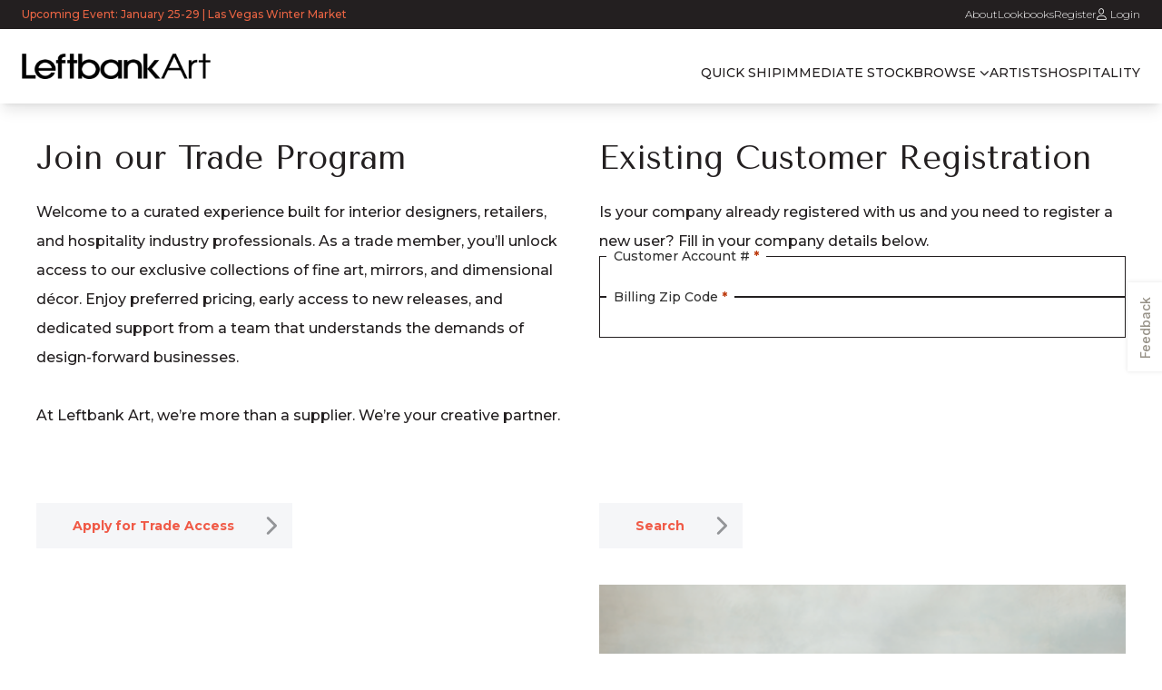

--- FILE ---
content_type: text/html; charset=utf-8
request_url: https://leftbankart.com/register?returnUrl=%2F52AJ0248
body_size: 127971
content:
<!DOCTYPE html><html lang=en><head><title>Leftbank Art. Register</title><link rel=preconnect href=https://fonts.googleapis.com crossorigin><link rel=preconnect href=https://fonts.gstatic.com crossorigin><meta charset=UTF-8><meta name=description content=""><meta name=keywords content=""><meta name=generator content=nopCommerce><meta name=viewport content="width=device-width, initial-scale=1"><script>localStorage.setItem("canCallApi",!1)</script><script async src='https://www.googletagmanager.com/gtag/js?id=G-BV88ENVNSK'></script><script>function gtag(){dataLayer.push(arguments)}window.dataLayer=window.dataLayer||[];gtag("js",new Date);gtag("config","G-BV88ENVNSK")</script><script>(function(n,t,i,r,u){n[r]=n[r]||[];n[r].push({"gtm.start":(new Date).getTime(),event:"gtm.js"});var e=t.getElementsByTagName(i)[0],f=t.createElement(i),o=r!="dataLayer"?"&l="+r:"";f.async=!0;f.src="https://www.googletagmanager.com/gtm.js?id="+u+o;e.parentNode.insertBefore(f,e)})(window,document,"script","dataLayer","GTM-N375HPGC")</script><meta name=p:domain_verify content=08beb14d9be6ab5dbcf58d2231386bec><link href="/lib/toastr/toastr.min.css?v=1526682819" rel=stylesheet><link href="/lib/fontawesomePro/css/sharp-regular.min.css?v=1535932867" rel=stylesheet><link href="/lib/fontawesomePro/css/solid.min.css?v=1535932867" rel=stylesheet><link href="/lib/fontawesomePro/css/light.min.css?v=1535932867" rel=stylesheet><link href="/lib/fontawesomePro/css/brands.min.css?v=1535932867" rel=stylesheet><link href="/lib/fontawesomePro/css/fontawesome.min.css?v=1535932867" rel=stylesheet><link href="/_content/Radzen.Blazor/css/material-base.css?v=564695760" rel=stylesheet><link href="/css/tailwindoutput.css?v=1535932867" rel=stylesheet><link href="LBA.Client.Blazor.Client.styles.css?v=60850882" rel=stylesheet><script src="/lib/@vimeo/player/player.min.js?v=1535932867"></script><script src="/lib_npm/lodash-core/distrib/lodash-core.min.js?v=1526682819"></script><script src="/lib/jquery/jquery-3.7.1.min.js?v=1535932867"></script><link rel="shortcut icon" href=\icons\icons_0\favicon.ico><body><div class=js-ajax-loading-block-window style=display:none><div class="w-full h-full fixed backdrop-blur-[1px] bg-shady_lady/40 z-50"><!--Blazor:{"type":"webassembly","prerenderId":"b77ec0c561ee4463bacf67798f01ca32","key":{"locationHash":"1267EA27E2E178F0A1C448191D408CC2A836E5F88C65D4A2562FB483A7779EFA:0","formattedComponentKey":""},"assembly":"LBA.Client.Blazor.Components","typeName":"UISharedComponents.UILoadingSpinner","parameterDefinitions":"W10=","parameterValues":"W10="}--><div class="flex h-full w-full items-center justify-center"><i class="fa-light fa-spinner-third fa-spin fa-2xl"></i></div><!--Blazor:{"prerenderId":"b77ec0c561ee4463bacf67798f01ca32"}--></div></div><div id=dialog-notifications-success title=Notification></div><div id=dialog-notifications-error title=Error></div><div id=dialog-notifications-warning title=Warning></div><div id=bar-notification class=bar-notification-container data-close=Close></div><!--[if lte IE 8]><div style=clear:both;height:59px;text-align:center;position:relative><a href=http://www.microsoft.com/windows/internet-explorer/default.aspx target=_blank> <img src=/Themes/DefaultClean/Content/images/ie_warning.jpg height=42 width=820 alt="You are using an outdated browser. For a faster, safer browsing experience, upgrade for free today."> </a></div><![endif]--><div class="master-wrapper-page h-full flex flex-col min-h-screen"><div class="header top-[-32px] navbar-desktop:!top-[-36px] sticky z-40 shadow-lg"><nav class="header-upper bg-white" role=navigation><div class=h-[32px]><div class="bg-thunder h-full w-full font-montserrat text-sm"><div class="w-full h-full nav-wrapper-content flex flex-col justify-between items-center text-white text-xs gap-3 [&amp;>div]:h-full lg:flex-row lg:gap-0"><div class="text-burnt_sienna font-semibold flex items-center"><div><p class=font-montserrat><a href=https://leftbankart.com/showrooms>Upcoming Event: January 25-29 | Las Vegas Winter Market </a></div></div><div class="gap-6 cursor-pointer lg:flex hidden"><a href=/aboutus class="flex items-center text-white hover:text-shadow-white font-light">About</a> <a href=/lookbooks class="flex items-center text-white hover:text-shadow-white font-light">Lookbooks</a> <a href="/register?returnUrl=%2F52AJ0248" class="flex items-center text-white hover:text-shadow-white font-light"> Register </a> <a href="/login?returnUrl=%2F52AJ0248" class="flex items-center text-white hover:text-shadow-white font-light"> <i alt=Image class="mr-1 fa-regular fa-user"></i> Login </a></div></div></div></div><div class="classes-for-tailwind hidden m-auto py-2 w-[70%] text-center hover:shadow-lg bg-athens_gray lg:bg-white hfc-btn text-md font-bold p-2 lg:w-[55%] lg:rounded-md lg:text-center lg:hover:shadow-lg lg:text-black lg:hfc-btn lg:text-xs lg:font-bold"></div><div class="js-navbar nav-wrapper-content h-[40px] flex justify-between items-center gap-2 relative group lg:items-end lg:h-[82px]
            [&amp;_.desktop-only]:hidden lg:[&amp;_.desktop-only]:inline-flex
            [&amp;_.mobile-only]:flex lg:[&amp;_.mobile-only]:hidden"><div class="mobile-only cursor-pointer js-sidebar-btn"><i class="fa-thin fa-bars block group-[.js-sidebar-open]:hidden"></i> <i class="fa-thin fa-xmark hidden group-[.js-sidebar-open]:block group-[.js-subitem-open]:!hidden"></i> <i class="fa-thin fa-arrow-left-long hidden group-[.js-subitem-open]:block"></i></div><div class="w-32 lg:w-52 lg:min-w-[170px] lg:self-center lg:mr-6"><a href="/"> <img src=/images/logo-black-large.png class="h-full w-full object-contain"> </a></div><div class="js-sidebar bg-white px-6 flex-1 hidden fixed right-0 left-0 bottom-0 lg:flex lg:static lg:h-auto lg:top-auto lg:right-auto lg:left-auto lg:bottom-auto
                 lg:px-0"><div class="h-full flex flex-col text-sm font-montserrat font-medium lg:flex-row lg:flex-nowrap lg:w-full lg:justify-end"><div class="divide-y flex flex-col lg:gap-4 lg:flex-row lg:flex-nowrap lg:w-full lg:max-w-[940px] lg:divide-none lg:justify-end"><div><div class="peer group flex justify-between items-center cursor-pointer whitespace-nowrap lg:pointer-events-auto lg:justify-start hover:!text-japonica 
                            hover:!text-shadow-japonica p-6 lg:p-0 lg:pb-6 uppercase"><div class=grow><a href="/changequickship/True?returnUrl=%2Fsearch%3Fq%3Dquickship" data-id=0 data-sortorder=0 class="block w-full">Quick Ship</a></div></div></div><div><div class="peer group flex justify-between items-center cursor-pointer whitespace-nowrap lg:pointer-events-auto lg:justify-start hover:!text-japonica 
                            hover:!text-shadow-japonica p-6 lg:p-0 lg:pb-6 uppercase"><div class=grow><a href=/IMMEDIATE-STOCK data-id=0 data-sortorder=0 class="block w-full">Immediate Stock</a></div></div></div><div class=js-has-subitems><div class="peer group flex justify-between items-center cursor-pointer whitespace-nowrap lg:pointer-events-auto lg:justify-start hover:!text-japonica 
                            hover:!text-shadow-japonica p-6 lg:p-0 lg:pb-6 uppercase"><div class=grow><a data-id=0 data-sortorder=0 class="block w-full">Browse</a></div><div class=mobile-only><i class="fa-thin fa-arrow-right-long fa-xl"></i></div><div class=desktop-only><i class="ml-1 fa-solid fa-xs fa-chevron-down group-hover:rotate-180"></i></div></div><div class="js-subitems hidden absolute top-0 right-0 bottom-0 left-0 h-full bg-white px-6 cursor-default lg:shadow-2xl lg:p-10 lg:top-full lg:bottom-auto lg:peer-hover:block hover:block lg:bg-athens_gray
                                    lg:h-auto lg:border-t lg:border-l lg:border-r pt-8 lg:min-h-[450px]
                                    lg:right-0 lg:left-1/5"><div class="flex flex-col"><div class="mb-4 whitespace-normal text-japonica font-tenor-sans text-2xl font-extrabold lg:pt-0 border-1 border-b border-black pb-4">Choose a category that fits your mood.</div><div class="flex flex-row grow"><div class="hidden lg:flex flex-col lg:w-[275px] lg:min-w-[275px] gap-4 border-1 border-r lg:border-black"><div><a><div data-subheader-id=0 class="p-2 rounded-md w-[80%] subheader-label lg:block cursor-pointer uppercase font-bold font-montserrat">By Subject</div></a></div><div><a href=""><div data-subheader-id=3 class="p-2 rounded-md w-[80%] subheader-label lg:block cursor-pointer uppercase font-bold font-montserrat">Collections</div></a></div><div><a href=Lifestyle><div data-subheader-id=1 class="p-2 rounded-md w-[80%] subheader-label lg:block cursor-pointer uppercase font-bold font-montserrat">Lifestyle</div></a></div></div><div class=w-full><div class="lg:h-full lg:max-h-[200px] flex flex-grow-1 pl-4 py-1 uppercase lg:normal-case font-bold lg:font-normal  lg:hidden p-6 lg:p-0 lg:pb-6 uppercase">By Subject</div><div data-subheader-id=0 class="subitem-container flex flex-grow-1 w-full"><div class="!grid grid-cols-1 md:grid-cols-3 lg:grid-cols-[repeat(auto-fill,_minmax(200px,_1fr))] gap-x-12 overflow-hidden 
                                                                !auto-rows-auto px-6 pb-10 whitespace-normal font-light lg:pb-0"><div class="whitespace-normal font-light"><div class="peer group flex justify-between items-center cursor-pointer whitespace-nowrap lg:pointer-events-auto lg:justify-start hover:!text-japonica 
                            hover:!text-shadow-japonica p-2 lg:p-1 font-light font-montserrat  text-md"><div class=grow><a href=/ABSTRACT data-id=47 data-sortorder=1 class="block w-full font-light">Abstract</a></div></div></div><div class="whitespace-normal font-light"><div class="peer group flex justify-between items-center cursor-pointer whitespace-nowrap lg:pointer-events-auto lg:justify-start hover:!text-japonica 
                            hover:!text-shadow-japonica p-2 lg:p-1 font-light font-montserrat  text-md"><div class=grow><a href=/ANIMALS-BIRDS-FISH data-id=48 data-sortorder=1 class="block w-full font-light">Animals</a></div></div></div><div class="whitespace-normal font-light"><div class="peer group flex justify-between items-center cursor-pointer whitespace-nowrap lg:pointer-events-auto lg:justify-start hover:!text-japonica 
                            hover:!text-shadow-japonica p-2 lg:p-1 font-light font-montserrat  text-md"><div class=grow><a href=/ARCHITECTURE data-id=49 data-sortorder=1 class="block w-full font-light">Architecture</a></div></div></div><div class="whitespace-normal font-light"><div class="peer group flex justify-between items-center cursor-pointer whitespace-nowrap lg:pointer-events-auto lg:justify-start hover:!text-japonica 
                            hover:!text-shadow-japonica p-2 lg:p-1 font-light font-montserrat  text-md"><div class=grow><a href=/CHILDRENS-ART data-id=50 data-sortorder=1 class="block w-full font-light">Children&#x27;s Art</a></div></div></div><div class="whitespace-normal font-light"><div class="peer group flex justify-between items-center cursor-pointer whitespace-nowrap lg:pointer-events-auto lg:justify-start hover:!text-japonica 
                            hover:!text-shadow-japonica p-2 lg:p-1 font-light font-montserrat  text-md"><div class=grow><a href=/COASTAL data-id=51 data-sortorder=1 class="block w-full font-light">Coastal</a></div></div></div><div class="whitespace-normal font-light"><div class="peer group flex justify-between items-center cursor-pointer whitespace-nowrap lg:pointer-events-auto lg:justify-start hover:!text-japonica 
                            hover:!text-shadow-japonica p-2 lg:p-1 font-light font-montserrat  text-md"><div class=grow><a href=/FASHION-FIGURATIVE data-id=52 data-sortorder=1 class="block w-full font-light">Fashion &amp; Figurative</a></div></div></div><div class="whitespace-normal font-light"><div class="peer group flex justify-between items-center cursor-pointer whitespace-nowrap lg:pointer-events-auto lg:justify-start hover:!text-japonica 
                            hover:!text-shadow-japonica p-2 lg:p-1 font-light font-montserrat  text-md"><div class=grow><a href=/FLORAL data-id=53 data-sortorder=1 class="block w-full font-light">Floral</a></div></div></div><div class="whitespace-normal font-light"><div class="peer group flex justify-between items-center cursor-pointer whitespace-nowrap lg:pointer-events-auto lg:justify-start hover:!text-japonica 
                            hover:!text-shadow-japonica p-2 lg:p-1 font-light font-montserrat  text-md"><div class=grow><a href=/IMMEDIATE-STOCK data-id=0 data-sortorder=1 class="block w-full font-light">Immediate Stock</a></div></div></div><div class="whitespace-normal font-light"><div class="peer group flex justify-between items-center cursor-pointer whitespace-nowrap lg:pointer-events-auto lg:justify-start hover:!text-japonica 
                            hover:!text-shadow-japonica p-2 lg:p-1 font-light font-montserrat  text-md"><div class=grow><a href=/KITCHEN-BATH data-id=54 data-sortorder=1 class="block w-full font-light">Kitchen &amp; Bath</a></div></div></div><div class="whitespace-normal font-light"><div class="peer group flex justify-between items-center cursor-pointer whitespace-nowrap lg:pointer-events-auto lg:justify-start hover:!text-japonica 
                            hover:!text-shadow-japonica p-2 lg:p-1 font-light font-montserrat  text-md"><div class=grow><a href=/Landscape data-id=1376 data-sortorder=1 class="block w-full font-light">Landscape</a></div></div></div><div class="whitespace-normal font-light"><div class="peer group flex justify-between items-center cursor-pointer whitespace-nowrap lg:pointer-events-auto lg:justify-start hover:!text-japonica 
                            hover:!text-shadow-japonica p-2 lg:p-1 font-light font-montserrat  text-md"><div class=grow><a href=/Mates%20%26%20Series data-id=0 data-sortorder=1 class="block w-full font-light">Mates &amp; Series</a></div></div></div><div class="whitespace-normal font-light"><div class="peer group flex justify-between items-center cursor-pointer whitespace-nowrap lg:pointer-events-auto lg:justify-start hover:!text-japonica 
                            hover:!text-shadow-japonica p-2 lg:p-1 font-light font-montserrat  text-md"><div class=grow><a href=/Mirrors data-id=0 data-sortorder=1 class="block w-full font-light">Mirrors</a></div></div></div><div class="whitespace-normal font-light"><div class="peer group flex justify-between items-center cursor-pointer whitespace-nowrap lg:pointer-events-auto lg:justify-start hover:!text-japonica 
                            hover:!text-shadow-japonica p-2 lg:p-1 font-light font-montserrat  text-md"><div class=grow><a href=/NATURE data-id=56 data-sortorder=1 class="block w-full font-light">Nature</a></div></div></div><div class="whitespace-normal font-light"><div class="peer group flex justify-between items-center cursor-pointer whitespace-nowrap lg:pointer-events-auto lg:justify-start hover:!text-japonica 
                            hover:!text-shadow-japonica p-2 lg:p-1 font-light font-montserrat  text-md"><div class=grow><a href=/NEW-INTRODUCTIONS data-id=0 data-sortorder=1 class="block w-full font-light">New Introductions</a></div></div></div><div class="whitespace-normal font-light"><div class="peer group flex justify-between items-center cursor-pointer whitespace-nowrap lg:pointer-events-auto lg:justify-start hover:!text-japonica 
                            hover:!text-shadow-japonica p-2 lg:p-1 font-light font-montserrat  text-md"><div class=grow><a href=/ORIGINAL-ART-GALLERY data-id=64 data-sortorder=1 class="block w-full font-light">Original Artwork</a></div></div></div><div class="whitespace-normal font-light"><div class="peer group flex justify-between items-center cursor-pointer whitespace-nowrap lg:pointer-events-auto lg:justify-start hover:!text-japonica 
                            hover:!text-shadow-japonica p-2 lg:p-1 font-light font-montserrat  text-md"><div class=grow><a href=/OTHER data-id=57 data-sortorder=1 class="block w-full font-light">Other</a></div></div></div><div class="whitespace-normal font-light"><div class="peer group flex justify-between items-center cursor-pointer whitespace-nowrap lg:pointer-events-auto lg:justify-start hover:!text-japonica 
                            hover:!text-shadow-japonica p-2 lg:p-1 font-light font-montserrat  text-md"><div class=grow><a href=/Photography data-id=3136 data-sortorder=1 class="block w-full font-light">Photography</a></div></div></div><div class="whitespace-normal font-light"><div class="peer group flex justify-between items-center cursor-pointer whitespace-nowrap lg:pointer-events-auto lg:justify-start hover:!text-japonica 
                            hover:!text-shadow-japonica p-2 lg:p-1 font-light font-montserrat  text-md"><div class=grow><a href=/Samples data-id=0 data-sortorder=1 class="block w-full font-light">Samples</a></div></div></div><div class="whitespace-normal font-light"><div class="peer group flex justify-between items-center cursor-pointer whitespace-nowrap lg:pointer-events-auto lg:justify-start hover:!text-japonica 
                            hover:!text-shadow-japonica p-2 lg:p-1 font-light font-montserrat  text-md"><div class=grow><a href=/STILL-LIFE data-id=58 data-sortorder=1 class="block w-full font-light">Still Life</a></div></div></div><div class="whitespace-normal font-light"><div class="peer group flex justify-between items-center cursor-pointer whitespace-nowrap lg:pointer-events-auto lg:justify-start hover:!text-japonica 
                            hover:!text-shadow-japonica p-2 lg:p-1 font-light font-montserrat  text-md"><div class=grow><a href=/TRANSPORTATION data-id=59 data-sortorder=1 class="block w-full font-light">Transportation</a></div></div></div><div class="whitespace-normal font-light"><div class="peer group flex justify-between items-center cursor-pointer whitespace-nowrap lg:pointer-events-auto lg:justify-start hover:!text-japonica 
                            hover:!text-shadow-japonica p-2 lg:p-1 font-light font-montserrat  text-md"><div class=grow><a href=/TYPOGRAPHY data-id=60 data-sortorder=1 class="block w-full font-light">Typography</a></div></div></div><div class="whitespace-normal font-light"><div class="peer group flex justify-between items-center cursor-pointer whitespace-nowrap lg:pointer-events-auto lg:justify-start hover:!text-japonica 
                            hover:!text-shadow-japonica p-2 lg:p-1 font-light font-montserrat  text-md"><div class=grow><a href=/Vintage data-id=1799 data-sortorder=1 class="block w-full font-light">Vintage</a></div></div></div></div></div><div class="lg:h-full lg:max-h-[200px] flex flex-grow-1 pl-4 py-1 uppercase lg:normal-case font-bold lg:font-normal  lg:hidden p-6 lg:p-0 lg:pb-6 uppercase">Collections</div><div data-subheader-id=3 class="subitem-container flex flex-grow-1 w-full"><div class="!grid grid-cols-1 md:grid-cols-3 lg:grid-cols-[repeat(auto-fill,_minmax(200px,_1fr))] gap-x-12 overflow-hidden 
                                                                !auto-rows-auto px-6 pb-10 whitespace-normal font-light lg:pb-0"><div class="whitespace-normal font-light"><div class="peer group flex justify-between items-center cursor-pointer whitespace-nowrap lg:pointer-events-auto lg:justify-start hover:!text-japonica 
                            hover:!text-shadow-japonica p-2 lg:p-1 font-light font-montserrat  text-md"><div class=grow><a href=/Curated%20Art%20Sets data-id=6825 data-sortorder=1 class="block w-full font-light">Curated Art Sets</a></div></div></div><div class="whitespace-normal font-light"><div class="peer group flex justify-between items-center cursor-pointer whitespace-nowrap lg:pointer-events-auto lg:justify-start hover:!text-japonica 
                            hover:!text-shadow-japonica p-2 lg:p-1 font-light font-montserrat  text-md"><div class=grow><a href=/Fall%20Release%202025 data-id=6831 data-sortorder=1 class="block w-full font-light">Fall Release 2025</a></div></div></div><div class="whitespace-normal font-light"><div class="peer group flex justify-between items-center cursor-pointer whitespace-nowrap lg:pointer-events-auto lg:justify-start hover:!text-japonica 
                            hover:!text-shadow-japonica p-2 lg:p-1 font-light font-montserrat  text-md"><div class=grow><a href=/Spring%20Release%202025 data-id=6854 data-sortorder=1 class="block w-full font-light">Spring Release 2025</a></div></div></div><div class="whitespace-normal font-light"><div class="peer group flex justify-between items-center cursor-pointer whitespace-nowrap lg:pointer-events-auto lg:justify-start hover:!text-japonica 
                            hover:!text-shadow-japonica p-2 lg:p-1 font-light font-montserrat  text-md"><div class=grow><a href=/Summer%20Release%202025 data-id=6855 data-sortorder=1 class="block w-full font-light">Summer Release 2025</a></div></div></div><div class="whitespace-normal font-light"><div class="peer group flex justify-between items-center cursor-pointer whitespace-nowrap lg:pointer-events-auto lg:justify-start hover:!text-japonica 
                            hover:!text-shadow-japonica p-2 lg:p-1 font-light font-montserrat  text-md"><div class=grow><a href=/Winter%20Release%202025 data-id=6856 data-sortorder=1 class="block w-full font-light">Winter Release 2025</a></div></div></div><div class="whitespace-normal font-light"><div class="peer group flex justify-between items-center cursor-pointer whitespace-nowrap lg:pointer-events-auto lg:justify-start hover:!text-japonica 
                            hover:!text-shadow-japonica p-2 lg:p-1 font-light font-montserrat  text-md"><div class=grow><a href=/Winter%20Release%202026 data-id=6969 data-sortorder=1 class="block w-full font-light">Winter Release 2026</a></div></div></div></div></div><div class="lg:h-full lg:max-h-[200px] flex flex-grow-1 pl-4 py-1 uppercase lg:normal-case font-bold lg:font-normal  lg:hidden p-6 lg:p-0 lg:pb-6 uppercase">Lifestyle</div><div data-subheader-id=1 class="subitem-container flex flex-grow-1 w-full"><div class="w-full flex whitespace-normal font-light min-w-full"><div class="flex flex-row grow w-full"><div class="grid grid-cols-1 md:grid-cols-2 lg:grid-cols-4 gap-x-12 overflow-hidden !auto-rows-auto px-6 pb-10 lg:flex lg:flex-col lg:min-w-[250px]"><div class="flex flex-row min-w-[230px]"><div data-subsubheader-id=6752 class="max-h-64 peer block p-2 hover:!text-japonica hover:!text-shadow-japonica lg:hover:bg-white 
                                    rounded-md lg:block cursor-pointer font-montserrat subsubheader-label"><a href=/Coastal%20Serenity data-id=6752 data-sortorder=1 class="block w-full font-light"> Coastal Serenity </a></div><div class="hidden lg:flex pl-3  w-6 my-auto ml-auto mr-0 text-japonica invisible peer-[.bg-white]:visible"><i class="fa-solid fa-chevron-right"></i></div></div><div class="flex flex-row min-w-[230px]"><div data-subsubheader-id=6753 class="max-h-64 peer block p-2 hover:!text-japonica hover:!text-shadow-japonica lg:hover:bg-white 
                                    rounded-md lg:block cursor-pointer font-montserrat subsubheader-label"><a href=/Lake%20LIfe data-id=6753 data-sortorder=1 class="block w-full font-light"> Lake Life </a></div><div class="hidden lg:flex pl-3  w-6 my-auto ml-auto mr-0 text-japonica invisible peer-[.bg-white]:visible"><i class="fa-solid fa-chevron-right"></i></div></div><div class="flex flex-row min-w-[230px]"><div data-subsubheader-id=6751 class="max-h-64 peer block p-2 hover:!text-japonica hover:!text-shadow-japonica lg:hover:bg-white 
                                    rounded-md lg:block cursor-pointer font-montserrat subsubheader-label"><a href=/Modern%20and%20Contemporary data-id=6751 data-sortorder=1 class="block w-full font-light"> Modern And Contemporary </a></div><div class="hidden lg:flex pl-3  w-6 my-auto ml-auto mr-0 text-japonica invisible peer-[.bg-white]:visible"><i class="fa-solid fa-chevron-right"></i></div></div><div class="flex flex-row min-w-[230px]"><div data-subsubheader-id=6754 class="max-h-64 peer block p-2 hover:!text-japonica hover:!text-shadow-japonica lg:hover:bg-white 
                                    rounded-md lg:block cursor-pointer font-montserrat subsubheader-label"><a href=/Mountain%20Lifestyle data-id=6754 data-sortorder=1 class="block w-full font-light"> Mountain Lifestyle </a></div><div class="hidden lg:flex pl-3  w-6 my-auto ml-auto mr-0 text-japonica invisible peer-[.bg-white]:visible"><i class="fa-solid fa-chevron-right"></i></div></div><div class="flex flex-row min-w-[230px]"><div data-subsubheader-id=6750 class="max-h-64 peer block p-2 hover:!text-japonica hover:!text-shadow-japonica lg:hover:bg-white 
                                    rounded-md lg:block cursor-pointer font-montserrat subsubheader-label"><a href=/Southwestern data-id=6750 data-sortorder=1 class="block w-full font-light"> Southwestern </a></div><div class="hidden lg:flex pl-3  w-6 my-auto ml-auto mr-0 text-japonica invisible peer-[.bg-white]:visible"><i class="fa-solid fa-chevron-right"></i></div></div><div class="flex flex-row min-w-[230px]"><div data-subsubheader-id=6749 class="max-h-64 peer block p-2 hover:!text-japonica hover:!text-shadow-japonica lg:hover:bg-white 
                                    rounded-md lg:block cursor-pointer font-montserrat subsubheader-label"><a href=/Transitional%20and%20Traditional data-id=6749 data-sortorder=1 class="block w-full font-light"> Transitional And Traditional </a></div><div class="hidden lg:flex pl-3  w-6 my-auto ml-auto mr-0 text-japonica invisible peer-[.bg-white]:visible"><i class="fa-solid fa-chevron-right"></i></div></div><div class="flex flex-row min-w-[230px]"><div data-subsubheader-id=6748 class="max-h-64 peer block p-2 hover:!text-japonica hover:!text-shadow-japonica lg:hover:bg-white 
                                    rounded-md lg:block cursor-pointer font-montserrat subsubheader-label"><a href=/Urban data-id=6748 data-sortorder=1 class="block w-full font-light"> Urban </a></div><div class="hidden lg:flex pl-3  w-6 my-auto ml-auto mr-0 text-japonica invisible peer-[.bg-white]:visible"><i class="fa-solid fa-chevron-right"></i></div></div></div><div class="flex flex-col grow lg:min-w-[250px]"><div class=block><div data-subsubheader-id=6752 class="max-h-full md:grid-cols-1  lg:grid-cols-[repeat(auto-fill,_minmax(250px,_1fr))] subsubitem-container lg:!hidden  gap-x-12 overflow-hidden !auto-rows-auto px-6 
                                         pb-10 whitespace-normal font-light lg:pb-0"><div class="hover:!text-japonica hover:!text-shadow-japonica w-full overflow-hidden hidden lg:block
                                            !auto-rows-auto px-6 lg:pb-10 whitespace-normal font-light lg:pb-2 grow"><a href=/Coastal%20Serenity-Shells,%20Coral%20and%20Beach%20Finds data-id=6770 data-sortorder=1 class="block w-full font-light"> Shells, Coral And Beach Finds </a></div><div class="hover:!text-japonica hover:!text-shadow-japonica w-full overflow-hidden hidden lg:block
                                            !auto-rows-auto px-6 lg:pb-10 whitespace-normal font-light lg:pb-2 grow"><a href=/Coastal%20Serenity-Ocean%20and%20Seascapes data-id=6776 data-sortorder=1 class="block w-full font-light"> Ocean And Seascapes </a></div><div class="hover:!text-japonica hover:!text-shadow-japonica w-full overflow-hidden hidden lg:block
                                            !auto-rows-auto px-6 lg:pb-10 whitespace-normal font-light lg:pb-2 grow"><a href=/Coastal%20Serenity-Aqua%20and%20Ocean%20Blues data-id=6783 data-sortorder=1 class="block w-full font-light"> Aqua And Ocean Blues </a></div><div class="hover:!text-japonica hover:!text-shadow-japonica w-full overflow-hidden hidden lg:block
                                            !auto-rows-auto px-6 lg:pb-10 whitespace-normal font-light lg:pb-2 grow"><a href=/Coastal%20Serenity-Modern%20Coastal%20Abstracts data-id=6786 data-sortorder=1 class="block w-full font-light"> Modern Coastal Abstracts </a></div><div class="hover:!text-japonica hover:!text-shadow-japonica w-full overflow-hidden hidden lg:block
                                            !auto-rows-auto px-6 lg:pb-10 whitespace-normal font-light lg:pb-2 grow"><a href=/Coastal%20Serenity-Sailboats%20and%20Nautical%20Themes data-id=6793 data-sortorder=1 class="block w-full font-light"> Sailboats And Nautical Themes </a></div><div class="hover:!text-japonica hover:!text-shadow-japonica w-full overflow-hidden hidden lg:block
                                            !auto-rows-auto px-6 lg:pb-10 whitespace-normal font-light lg:pb-2 grow"><a href=/Coastal%20Serenity-Tropical%20and%20Island%20Scenes data-id=6794 data-sortorder=1 class="block w-full font-light"> Tropical And Island Scenes </a></div><div class="hover:!text-japonica hover:!text-shadow-japonica w-full overflow-hidden hidden lg:block
                                            !auto-rows-auto px-6 lg:pb-10 whitespace-normal font-light lg:pb-2 grow"><a href=/Coastal%20Serenity-Beach%20Life data-id=6800 data-sortorder=1 class="block w-full font-light"> Beach Life </a></div></div><div data-subsubheader-id=6753 class="max-h-full md:grid-cols-1  lg:grid-cols-[repeat(auto-fill,_minmax(250px,_1fr))] subsubitem-container lg:!hidden  gap-x-12 overflow-hidden !auto-rows-auto px-6 
                                         pb-10 whitespace-normal font-light lg:pb-0"><div class="hover:!text-japonica hover:!text-shadow-japonica w-full overflow-hidden hidden lg:block
                                            !auto-rows-auto px-6 lg:pb-10 whitespace-normal font-light lg:pb-2 grow"><a href=/Lake%20LIfe-Docks%20and%20Piers data-id=6761 data-sortorder=1 class="block w-full font-light"> Docks And Piers </a></div><div class="hover:!text-japonica hover:!text-shadow-japonica w-full overflow-hidden hidden lg:block
                                            !auto-rows-auto px-6 lg:pb-10 whitespace-normal font-light lg:pb-2 grow"><a href=/Lake%20LIfe-Seasons%20on%20the%20Lake data-id=6765 data-sortorder=1 class="block w-full font-light"> Seasons On The Lake </a></div><div class="hover:!text-japonica hover:!text-shadow-japonica w-full overflow-hidden hidden lg:block
                                            !auto-rows-auto px-6 lg:pb-10 whitespace-normal font-light lg:pb-2 grow"><a href=/Lake%20LIfe-Still%20Waters%20and%20Reflections data-id=6772 data-sortorder=1 class="block w-full font-light"> Still Waters And Reflections </a></div><div class="hover:!text-japonica hover:!text-shadow-japonica w-full overflow-hidden hidden lg:block
                                            !auto-rows-auto px-6 lg:pb-10 whitespace-normal font-light lg:pb-2 grow"><a href=/Lake%20LIfe-Fishing%20and%20Nautical%20Elements data-id=6775 data-sortorder=1 class="block w-full font-light"> Fishing And Nautical Elements </a></div><div class="hover:!text-japonica hover:!text-shadow-japonica w-full overflow-hidden hidden lg:block
                                            !auto-rows-auto px-6 lg:pb-10 whitespace-normal font-light lg:pb-2 grow"><a href=/Lake%20LIfe-Wildlife%20and%20BIrds data-id=6777 data-sortorder=1 class="block w-full font-light"> Wildlife And Birds </a></div><div class="hover:!text-japonica hover:!text-shadow-japonica w-full overflow-hidden hidden lg:block
                                            !auto-rows-auto px-6 lg:pb-10 whitespace-normal font-light lg:pb-2 grow"><a href=/Lake%20LIfe-Boating%20and%20Canoeing data-id=6795 data-sortorder=1 class="block w-full font-light"> Boating And Canoeing </a></div></div><div data-subsubheader-id=6751 class="max-h-full md:grid-cols-1  lg:grid-cols-[repeat(auto-fill,_minmax(250px,_1fr))] subsubitem-container lg:!hidden  gap-x-12 overflow-hidden !auto-rows-auto px-6 
                                         pb-10 whitespace-normal font-light lg:pb-0"><div class="hover:!text-japonica hover:!text-shadow-japonica w-full overflow-hidden hidden lg:block
                                            !auto-rows-auto px-6 lg:pb-10 whitespace-normal font-light lg:pb-2 grow"><a href=/Modern%20and%20Contemporary-Bold%20Color%20Statements data-id=6769 data-sortorder=1 class="block w-full font-light"> Bold Color Statements </a></div><div class="hover:!text-japonica hover:!text-shadow-japonica w-full overflow-hidden hidden lg:block
                                            !auto-rows-auto px-6 lg:pb-10 whitespace-normal font-light lg:pb-2 grow"><a href=/Modern%20and%20Contemporary-Dimensional,%20Layered%20and%20Textrual data-id=6779 data-sortorder=1 class="block w-full font-light"> Dimensional, Layered And Textrual </a></div><div class="hover:!text-japonica hover:!text-shadow-japonica w-full overflow-hidden hidden lg:block
                                            !auto-rows-auto px-6 lg:pb-10 whitespace-normal font-light lg:pb-2 grow"><a href=/Modern%20and%20Contemporary-Metallic%20and%20Glitz data-id=6780 data-sortorder=1 class="block w-full font-light"> Metallic And Glitz </a></div><div class="hover:!text-japonica hover:!text-shadow-japonica w-full overflow-hidden hidden lg:block
                                            !auto-rows-auto px-6 lg:pb-10 whitespace-normal font-light lg:pb-2 grow"><a href=/Modern%20and%20Contemporary-Minimalist data-id=6781 data-sortorder=1 class="block w-full font-light"> Minimalist </a></div><div class="hover:!text-japonica hover:!text-shadow-japonica w-full overflow-hidden hidden lg:block
                                            !auto-rows-auto px-6 lg:pb-10 whitespace-normal font-light lg:pb-2 grow"><a href=/Modern%20and%20Contemporary-Mid%20Century%20Modern%20and%20Organic data-id=6785 data-sortorder=1 class="block w-full font-light"> Mid Century Modern And Organic </a></div><div class="hover:!text-japonica hover:!text-shadow-japonica w-full overflow-hidden hidden lg:block
                                            !auto-rows-auto px-6 lg:pb-10 whitespace-normal font-light lg:pb-2 grow"><a href=/Modern%20and%20Contemporary-Abstract%20Expressionism data-id=6789 data-sortorder=1 class="block w-full font-light"> Abstract Expressionism </a></div><div class="hover:!text-japonica hover:!text-shadow-japonica w-full overflow-hidden hidden lg:block
                                            !auto-rows-auto px-6 lg:pb-10 whitespace-normal font-light lg:pb-2 grow"><a href=/Modern%20and%20Contemporary-Geometric data-id=6790 data-sortorder=1 class="block w-full font-light"> Geometric </a></div><div class="hover:!text-japonica hover:!text-shadow-japonica w-full overflow-hidden hidden lg:block
                                            !auto-rows-auto px-6 lg:pb-10 whitespace-normal font-light lg:pb-2 grow"><a href=/Modern%20and%20Contemporary-Monochrome%20and%20Black%20and%20White data-id=6791 data-sortorder=1 class="block w-full font-light"> Monochrome And Black And White </a></div></div><div data-subsubheader-id=6754 class="max-h-full md:grid-cols-1  lg:grid-cols-[repeat(auto-fill,_minmax(250px,_1fr))] subsubitem-container lg:!hidden  gap-x-12 overflow-hidden !auto-rows-auto px-6 
                                         pb-10 whitespace-normal font-light lg:pb-0"><div class="hover:!text-japonica hover:!text-shadow-japonica w-full overflow-hidden hidden lg:block
                                            !auto-rows-auto px-6 lg:pb-10 whitespace-normal font-light lg:pb-2 grow"><a href=/Mountain%20Lifestyle-Alpine%20and%20Snowy%20Peaks data-id=6768 data-sortorder=1 class="block w-full font-light"> Alpine And Snowy Peaks </a></div><div class="hover:!text-japonica hover:!text-shadow-japonica w-full overflow-hidden hidden lg:block
                                            !auto-rows-auto px-6 lg:pb-10 whitespace-normal font-light lg:pb-2 grow"><a href=/Mountain%20Lifestyle-Wildlife%20and%20Nature data-id=6773 data-sortorder=1 class="block w-full font-light"> Wildlife And Nature </a></div><div class="hover:!text-japonica hover:!text-shadow-japonica w-full overflow-hidden hidden lg:block
                                            !auto-rows-auto px-6 lg:pb-10 whitespace-normal font-light lg:pb-2 grow"><a href=/Mountain%20Lifestyle-Adventure%20and%20Ski%20Culture data-id=6778 data-sortorder=1 class="block w-full font-light"> Adventure And Ski Culture </a></div><div class="hover:!text-japonica hover:!text-shadow-japonica w-full overflow-hidden hidden lg:block
                                            !auto-rows-auto px-6 lg:pb-10 whitespace-normal font-light lg:pb-2 grow"><a href=/Mountain%20Lifestyle-Moody%20and%20Atmospheric data-id=6792 data-sortorder=1 class="block w-full font-light"> Moody And Atmospheric </a></div><div class="hover:!text-japonica hover:!text-shadow-japonica w-full overflow-hidden hidden lg:block
                                            !auto-rows-auto px-6 lg:pb-10 whitespace-normal font-light lg:pb-2 grow"><a href=/Mountain%20Lifestyle-Forests%20and%20Woodland%20Scenes data-id=6796 data-sortorder=1 class="block w-full font-light"> Forests And Woodland Scenes </a></div></div><div data-subsubheader-id=6750 class="max-h-full md:grid-cols-1  lg:grid-cols-[repeat(auto-fill,_minmax(250px,_1fr))] subsubitem-container lg:!hidden  gap-x-12 overflow-hidden !auto-rows-auto px-6 
                                         pb-10 whitespace-normal font-light lg:pb-0"><div class="hover:!text-japonica hover:!text-shadow-japonica w-full overflow-hidden hidden lg:block
                                            !auto-rows-auto px-6 lg:pb-10 whitespace-normal font-light lg:pb-2 grow"><a href=/Southwestern-Desert%20and%20Mesa%20Landscapes data-id=6756 data-sortorder=1 class="block w-full font-light"> Desert And Mesa Landscapes </a></div><div class="hover:!text-japonica hover:!text-shadow-japonica w-full overflow-hidden hidden lg:block
                                            !auto-rows-auto px-6 lg:pb-10 whitespace-normal font-light lg:pb-2 grow"><a href=/Southwestern-Wild%20Horses%20and%20Wildlife data-id=6763 data-sortorder=1 class="block w-full font-light"> Wild Horses And Wildlife </a></div><div class="hover:!text-japonica hover:!text-shadow-japonica w-full overflow-hidden hidden lg:block
                                            !auto-rows-auto px-6 lg:pb-10 whitespace-normal font-light lg:pb-2 grow"><a href=/Southwestern-Abstract%20Western data-id=6764 data-sortorder=1 class="block w-full font-light"> Abstract Western </a></div><div class="hover:!text-japonica hover:!text-shadow-japonica w-full overflow-hidden hidden lg:block
                                            !auto-rows-auto px-6 lg:pb-10 whitespace-normal font-light lg:pb-2 grow"><a href=/Southwestern-Sunsets%20and%20Skies data-id=6767 data-sortorder=1 class="block w-full font-light"> Sunsets And Skies </a></div><div class="hover:!text-japonica hover:!text-shadow-japonica w-full overflow-hidden hidden lg:block
                                            !auto-rows-auto px-6 lg:pb-10 whitespace-normal font-light lg:pb-2 grow"><a href=/Southwestern-Rodeo%20and%20Cowboy%20Culture data-id=6788 data-sortorder=1 class="block w-full font-light"> Rodeo And Cowboy Culture </a></div></div><div data-subsubheader-id=6749 class="max-h-full md:grid-cols-1  lg:grid-cols-[repeat(auto-fill,_minmax(250px,_1fr))] subsubitem-container lg:!hidden  gap-x-12 overflow-hidden !auto-rows-auto px-6 
                                         pb-10 whitespace-normal font-light lg:pb-0"><div class="hover:!text-japonica hover:!text-shadow-japonica w-full overflow-hidden hidden lg:block
                                            !auto-rows-auto px-6 lg:pb-10 whitespace-normal font-light lg:pb-2 grow"><a href=/Transitional%20and%20Traditional-Floral%20and%20Botanical data-id=6758 data-sortorder=1 class="block w-full font-light"> Floral And Botanical </a></div><div class="hover:!text-japonica hover:!text-shadow-japonica w-full overflow-hidden hidden lg:block
                                            !auto-rows-auto px-6 lg:pb-10 whitespace-normal font-light lg:pb-2 grow"><a href=/Transitional%20and%20Traditional-Historical%20and%20Vintage%20Prints data-id=6759 data-sortorder=1 class="block w-full font-light"> Historical And Vintage Prints </a></div><div class="hover:!text-japonica hover:!text-shadow-japonica w-full overflow-hidden hidden lg:block
                                            !auto-rows-auto px-6 lg:pb-10 whitespace-normal font-light lg:pb-2 grow"><a href=/Transitional%20and%20Traditional-Architectural%20and%20European%20Scenes data-id=6760 data-sortorder=1 class="block w-full font-light"> Architectural And European Scenes </a></div><div class="hover:!text-japonica hover:!text-shadow-japonica w-full overflow-hidden hidden lg:block
                                            !auto-rows-auto px-6 lg:pb-10 whitespace-normal font-light lg:pb-2 grow"><a href=/Transitional%20and%20Traditional-Still%20Life%20and%20Timeless%20Elegance data-id=6771 data-sortorder=1 class="block w-full font-light"> Still Life And Timeless Elegance </a></div><div class="hover:!text-japonica hover:!text-shadow-japonica w-full overflow-hidden hidden lg:block
                                            !auto-rows-auto px-6 lg:pb-10 whitespace-normal font-light lg:pb-2 grow"><a href=/Transitional%20and%20Traditional-Classic%20Landscapes data-id=6774 data-sortorder=1 class="block w-full font-light"> Classic Landscapes </a></div><div class="hover:!text-japonica hover:!text-shadow-japonica w-full overflow-hidden hidden lg:block
                                            !auto-rows-auto px-6 lg:pb-10 whitespace-normal font-light lg:pb-2 grow"><a href=/Transitional%20and%20Traditional-Portraits%20and%20Figurative data-id=6787 data-sortorder=1 class="block w-full font-light"> Portraits And Figurative </a></div><div class="hover:!text-japonica hover:!text-shadow-japonica w-full overflow-hidden hidden lg:block
                                            !auto-rows-auto px-6 lg:pb-10 whitespace-normal font-light lg:pb-2 grow"><a href=/Transitional%20and%20Traditional-Romantic%20Neutrals data-id=6799 data-sortorder=1 class="block w-full font-light"> Romantic Neutrals </a></div></div><div data-subsubheader-id=6748 class="max-h-full md:grid-cols-1  lg:grid-cols-[repeat(auto-fill,_minmax(250px,_1fr))] subsubitem-container lg:!hidden  gap-x-12 overflow-hidden !auto-rows-auto px-6 
                                         pb-10 whitespace-normal font-light lg:pb-0"><div class="hover:!text-japonica hover:!text-shadow-japonica w-full overflow-hidden hidden lg:block
                                            !auto-rows-auto px-6 lg:pb-10 whitespace-normal font-light lg:pb-2 grow"><a href=/Urban-Abstract%20City%20Lights data-id=6755 data-sortorder=1 class="block w-full font-light"> Abstract City Lights </a></div><div class="hover:!text-japonica hover:!text-shadow-japonica w-full overflow-hidden hidden lg:block
                                            !auto-rows-auto px-6 lg:pb-10 whitespace-normal font-light lg:pb-2 grow"><a href=/Urban-Street%20art%20and%20Grafitti%20Inspired data-id=6766 data-sortorder=1 class="block w-full font-light"> Street Art And Grafitti Inspired </a></div><div class="hover:!text-japonica hover:!text-shadow-japonica w-full overflow-hidden hidden lg:block
                                            !auto-rows-auto px-6 lg:pb-10 whitespace-normal font-light lg:pb-2 grow"><a href=/Urban-Photography%20and%20Urban%20Scenes data-id=6782 data-sortorder=1 class="block w-full font-light"> Photography And Urban Scenes </a></div><div class="hover:!text-japonica hover:!text-shadow-japonica w-full overflow-hidden hidden lg:block
                                            !auto-rows-auto px-6 lg:pb-10 whitespace-normal font-light lg:pb-2 grow"><a href=/Urban-City%20Skylines%20and%20Architecture data-id=6784 data-sortorder=1 class="block w-full font-light"> City Skylines And Architecture </a></div><div class="hover:!text-japonica hover:!text-shadow-japonica w-full overflow-hidden hidden lg:block
                                            !auto-rows-auto px-6 lg:pb-10 whitespace-normal font-light lg:pb-2 grow"><a href=/Urban-Pop%20Art%20and%20Contemporary%20Graphi data-id=6798 data-sortorder=1 class="block w-full font-light"> Pop Art And Contemporary Graphi </a></div></div></div></div></div></div></div><div class=lg:hidden></div></div></div></div></div></div><div><div class="peer group flex justify-between items-center cursor-pointer whitespace-nowrap lg:pointer-events-auto lg:justify-start hover:!text-japonica 
                            hover:!text-shadow-japonica p-6 lg:p-0 lg:pb-6 uppercase"><div class=grow><a href="/Artist Spotlight" data-id=0 data-sortorder=0 class="block w-full">Artists</a></div></div></div><div><div class="peer group flex justify-between items-center cursor-pointer whitespace-nowrap lg:pointer-events-auto lg:justify-start hover:!text-japonica 
                            hover:!text-shadow-japonica p-6 lg:p-0 lg:pb-6 uppercase"><div class=grow><a href=/hospitality data-id=0 data-sortorder=0 class="block w-full">Hospitality</a></div></div></div></div><div class="mobile-only text-sm mt-auto"><div class="my-6 w-full flex flex-col divide-y [&amp;>div]:py-8"><div class="mobile-only flex flex-row justify-around"><div class="uppercase font-normal"><div class="peer group flex justify-between items-center cursor-pointer whitespace-nowrap lg:pointer-events-auto lg:justify-start hover:!text-japonica 
                            hover:!text-shadow-japonica py-6"><i class="fa-regular fa-user pr-4"></i><div class=grow><a href="/login?returnUrl=%2F52AJ0248" data-id=0 data-sortorder=0 class="block w-full">Login</a></div></div></div><div class="uppercase font-normal"><div class="peer group flex justify-between items-center cursor-pointer whitespace-nowrap lg:pointer-events-auto lg:justify-start hover:!text-japonica 
                            hover:!text-shadow-japonica py-6"><i class="fa-regular fa-user-pen pr-4"></i><div class=grow><a href="/register?returnUrl=%2F52AJ0248" data-id=0 data-sortorder=0 class="block w-full">Register</a></div></div></div></div><div class="grid grid-cols-2 gap-6 auto-rows-auto"><div><div class="peer group flex justify-between items-center cursor-pointer whitespace-nowrap lg:pointer-events-auto lg:justify-start hover:!text-japonica 
                            hover:!text-shadow-japonica"><div class=grow><a href=/aboutus data-id=0 data-sortorder=0 class="block w-full">About</a></div></div></div><div><div class="peer group flex justify-between items-center cursor-pointer whitespace-nowrap lg:pointer-events-auto lg:justify-start hover:!text-japonica 
                            hover:!text-shadow-japonica text-right"><div class=grow><a href=/hospitality data-id=0 data-sortorder=0 class="block w-full">Hospitality</a></div></div></div><div><div class="peer group flex justify-between items-center cursor-pointer whitespace-nowrap lg:pointer-events-auto lg:justify-start hover:!text-japonica 
                            hover:!text-shadow-japonica"><div class=grow><a href=/lookbooks data-id=0 data-sortorder=0 class="block w-full">Lookbooks</a></div></div></div><div><div class="peer group flex justify-between items-center cursor-pointer whitespace-nowrap lg:pointer-events-auto lg:justify-start hover:!text-japonica 
                            hover:!text-shadow-japonica text-right"><div class=grow><a href=tel://800-888-7004 data-id=0 data-sortorder=0 class="block w-full">800-888-7004</a></div></div></div><div><div class="peer group flex justify-between items-center cursor-pointer whitespace-nowrap lg:pointer-events-auto lg:justify-start hover:!text-japonica 
                            hover:!text-shadow-japonica"><div class=grow><a href=/contactus data-id=0 data-sortorder=0 class="block w-full">Contact Us</a></div></div></div></div></div></div></div></div><div class="cart-quantity-container dropdown h-full relative lg:flex lg:items-end"></div></div><div id=barcode-scan-wrapper class="fixed inset-0 bg-black z-40 hidden flex flex-col items-center justify-center"><video id=video class="w-full max-w-md"></video> <button id=close-scan class="mt-4 text-white text-lg">X Close</button></div><script>$(document).ready(function(){const n=new Navbar});document.addEventListener("DOMContentLoaded",function(){function u(n){e.forEach(n=>{n.classList.add("lg:!hidden"),n.classList.remove("lg:grid")});const t=document.querySelector(`.subitem-container[data-subheader-id='${n}']`);t&&(t.classList.remove("lg:!hidden"),t.classList.add("lg:grid"))}const f=document.querySelector(".cart-quantity-container"),n=document.querySelector(".cart-quantity-preview");let t=!1,i="";f.addEventListener("mouseenter",function(){t?n.innerHTML=i:($(".js-loader").show(),fetch("/FlyoutCart/LoadFlyoutShoppingCart").then(n=>n.text()).then(r=>{i=r,n.innerHTML=r,t=!0}).catch(n=>console.error("Error loading FlyoutShoppingCart:",n)).finally(()=>{$(".js-loader").hide()}))});const e=document.querySelectorAll(".subitem-container"),r=document.querySelectorAll(".subheader-label");r.forEach(n=>{const t=n.dataset.subheaderId;n.addEventListener("mouseenter",()=>{u(t),r.forEach(n=>n.classList.remove("bg-white")),n.classList.add("bg-white")})});document.querySelectorAll(".subitem-container").forEach(n=>{n.addEventListener("mouseenter",function(t){const i=t.target.closest(".subsubheader-label");if(i&&n.contains(i)){const u=i.dataset.subsubheaderId;n.querySelectorAll(".subsubheader-label").forEach(n=>{n.classList.remove("bg-white")});i.classList.add("bg-white");n.querySelectorAll(".subsubitem-container").forEach(n=>{n.classList.add("lg:!hidden"),n.classList.remove("lg:grid")});const r=n.querySelector(`.subsubitem-container[data-subsubheader-id='${u}']`);r&&(r.classList.remove("lg:!hidden"),r.classList.add("lg:grid"))}},!0)});u("0")})</script></nav><div class=clear></div><div class=header-selectors-wrapper></div><div class="header-lower hidden"><div class="search-box store-search-box"><div class="relative search-container w-full js-search-container"><form method=get class="w-full h-9 px-2 bg-pampas shadow inline-flex items-center ui-front autocomplete-form js-autocomplete-form" data-enter-search="Please enter some search keyword" data-autocomplete-enabled=True data-show-product-images=False data-autocomplete-url=/catalog/searchtermautocomplete data-search-by-keywords="Search by keywords..." action=/search><input type=text class="h-full w-full remove-border ml-6 !p-0 !text-xs !text-scarpa_flow ui-autocomplete-input js-autocomplete-input lg:ml-0" id=small-searchterms autocomplete=on name=q aria-label="Search store"> <button class="mr-4 cursor-pointer absolute lg:relative"> <i class="fa-regular fa-search text-scarpa_flow fa-lg lg:inline-block"></i> </button><div class="exact-search-panel js-exact-search-panel hidden absolute left-0 right-0 bg-pampas shadow-md px-4 py-2" style=top:100%><label class="inline-flex items-center cursor-pointer text-xs text-scarpa_flow"> <input type=checkbox class="js-exact-search-checkbox mr-2 w-4 h-4"> <span>Exact Search</span> </label></div></form></div></div></div></div><div class=grow><div class=master-wrapper-content><div class="inline-block w-full"><div class=center-1><input type=hidden class=js-azuremap-api-addresses value=https://lbamicroapis.azure-api.net/v1/addresses> <input type=hidden class=js-azuremap-api-address value=https://lbamicroapis.azure-api.net/v1/address> <input type=hidden class=js-azuremap-api-key value=8da8f6be54dc40ec8b1b79303e12f794><form id=form method=post action="/register?returnUrl=%2F52AJ0248"><input name=__RequestVerificationToken type=hidden value=CfDJ8AL8dbqvHoZBo6yU3A1V0Jvwxr1eUiB5lWp-VMC5p-ZVyhXKGOhuRUeqwUthskZWvDjZ32CzJtosle-i_-FravPgfzr7J7iD5uAGaE-BF1BKk5xMHjDMIy2j3gpr4905dgxcHYde5UW5MWCM3-1ELuM></form><!--Blazor:{"type":"webassembly","prerenderId":"ae4d9e3e6bb848af95dc20e16ba954b3","key":{"locationHash":"FCA24DD8C3B61804BB7A641DB6AC51C0C04FDE9B24087F9ECE7ABEBBB8E8FF8D:0","formattedComponentKey":""},"assembly":"LBA.Client.Blazor.Components","typeName":"LBA.Client.Blazor.Components.UI.Registration.ScreenManager","parameterDefinitions":"[base64]","parameterValues":"[base64]"}--><div class="my-10 mx-4 lg:mx-10 2xl:mx-0"><div class="h-full flex gap-8 flex-col-reverse lg:justify-normal lg:flex-row lg:gap-10"><div class=grow><div class="grid grid-cols-2 gap-y-14 gap-x-3 lg:gap-10"><div class="col-span-2 lg:col-span-1"><div class="lb-header lb-h1 pb-6">Join our Trade Program</div><div class="font-montserrat font-medium pb-10 leading-loose">Welcome to a curated experience built for interior designers, retailers, and hospitality industry professionals. As a trade member, you’ll unlock access to our exclusive collections of fine art, mirrors, and dimensional décor. Enjoy preferred pricing, early access to new releases, and dedicated support from a team that understands the demands of design-forward businesses. <br><br>At Leftbank Art, we’re more than a supplier. We’re your creative partner.</div></div><div class="col-span-2 lg:col-span-1 lg:row-start-2"><button class="hfc-btn right-arrow !pr-16">Apply for Trade Access</button></div><div class="col-span-2 lg:col-span-1 lg:col-start-2 flex flex-col gap-6"><div><div class="lb-header lb-h1 pb-6">Existing Customer Registration</div><div class="font-montserrat font-medium leading-loose">Is your company already registered with us and you need to register a new user? Fill in your company details below.</div></div><div class="flex flex-col gap-6"><div class="lb-inputs mb-0"><label>Customer Account #<span class="pl-1 text-error font-bold">*</span></label> <input id=AccountNumber name=AccountNumber class="rz-textbox rz-state-empty" tabindex=0 autocomplete=on></div><div class="lb-inputs mb-0"><label>Billing Zip Code<span class="pl-1 text-error font-bold">*</span></label> <input id=ZipCode name=ZipCode class="rz-textbox rz-state-empty" tabindex=0 autocomplete=on></div></div></div><div class="col-span-2 lg:col-span-1"><button class="hfc-btn right-arrow !pr-16">Search</button></div><div class="row-start-3 lg:row-start-auto flex flex-col justify-center lg:justify-end gap-4"><div class="font-bold text-sm md:text-lg font-montserrat">PARTNERSHIP BENEFITS</div><div class="font-montserrat text-xs md:text-base font-semibold text-dry_sand flex flex-col gap-2"><div>Custom sizes & finishes tailored to your project</div><div>Made in the USA with fast lead times</div><div>Full-service support from concept to completion</div></div></div><div class="row-start-3 col-start-1 lg:col-start-auto lg:row-start-auto h-[400px]"><img src=https://lbawebsitestorageprod.blob.core.windows.net/pictures/content/0164306_2025Q3_Moody&amp;Atmospheric.png class="object-cover w-full h-full"></div></div></div></div></div><!--Blazor:{"prerenderId":"ae4d9e3e6bb848af95dc20e16ba954b3"}--><script>const sendCustomerToRegistrationInterval=setInterval(()=>{const n=localStorage.getItem("existingCustomerFromLogin");n?$(".js-ajax-loading-block-window").show():($(".js-ajax-loading-block-window").hide("slow"),clearInterval(sendCustomerToRegistrationInterval))},200)</script></div></div></div></div><div class="bg-thunder text-sm text-white font-links" id=footer style="background-image:url('https://lbawebsitestorageprod.blob.core.windows.net/pictures/content/0152263_HomePage_FooterBackground.jpeg');background-size:cover;background-position:center"><div class="lg:max-w-screen-2xl max-w-full relative flex flex-col lg:flex-row justify-between px-14 pt-3 pb-8 lg:mx-auto gap-8 ml-0 lg:px-14"><div class="lg:order-first lg:ml-8 mt-12 flex-1"><div class="mb-8 relative"><h3>&nbsp;</h3><img src=/images/logo-footer.png alt=Logo class="h-12 absolute top-0"></div><div class=sm:text-base><span>14930 Alondra Blvd.</span> <span class=mb-5>La Mirada, CA 90638</span><div class="flex sm:flex-row flex-col"><span>Phone: 800-888-7004</span> <span class="mx-2 hidden sm:inline-block"> | </span> <span>Local: 562-623-9328</span></div><div class=mb-2.5>Fax: 562-623-9369</div><div class="flex gap-6 lg:static absolute right-4 top-0 mt-3 mx-auto z-10"><a href=https://instagram.com/leftbankart target=_blank class="fa-brands fa-instagram text-xl lg:text-2xl"></a> <a href="https://www.facebook.com/profile.php?id=61555632027372" target=_blank class="fa-brands fa-facebook text-xl lg:text-2xl"></a> <a href="https://www.linkedin.com/company/4010066/admin/feed/posts/" target=_blank class="fa-brands fa-linkedin text-xl lg:text-2xl"></a> <a href="https://www.pinterest.com/leftbanka/" target=_blank class="fa-brands fa-pinterest text-xl lg:text-2xl"></a></div></div></div><div class="lg:mt-12 lg:pl-10 flex-1 w-1/3"><div><div class="grid grid-cols-1"><div class=font-bold>Las Vegas, NV</div><div class=pb-2.5>Jan 25 - 29, 2026</div><div class=font-bold>High Point, NC</div><div class=pb-2.5>Apr 25 - 29, 2026</div></div></div></div><div class="lg:mt-12 lg:pl-0 flex-1"><h1 class="mb-3.5 font-medium">More Info</h1><ul class="grid grid-flow-col grid-rows-4 gap-1.5 sm:text-base"><li class=mb-1><a href=/Common/RepLocator>Rep Locator</a><li class=mb-1><a href=/FAQ>FAQ</a><li class=mb-1><a href=/PrivacyPolicy>Privacy Policy</a><li class=mb-1><a href=/artistsubmission>Artist Submission</a><li class=mb-1><a href=/announcements>Announcements</a><li class=mb-1><a href=/contactus>Contact Us</a><li class="mb-1 cursor-pointer" id=terms-and-conditions>Terms & Conditions</ul></div></div><div class="lg:max-w-screen-2xl lg:px-14 lg:mt-2 mt-12 flex flex-row justify-between max-w-full  mb-10 mx-auto  px-5 gap-6"><div class="text-left text-xs sm:text-base lg:flex-1 mb-3 pt-4 lg:ml-8">© Leftbank Art | All Rights Reserved</div><div class="lg:flex-1 lg:pl-[34rem]"><div class="text-left text-xs sm:text-xl">HANDCRAFTED IN THE</div><div class="flex items-center text-left mt-3"><div class="border-t border-gray-500 w-12 sm:w-[4.5rem]"></div><div class="font-bold text-base sm:text-3xl lg:px-3 px-1">USA</div><div class="border-t border-gray-500 w-12 sm:w-[4.5rem]"></div></div></div></div></div></div><script id=BlazorResourceStore>window.BlazorResourceStore={Authorization:{MerchandiseReviewer:!1,ValuedEngineered:!1},FeatureFlags:{"Blazor.PhoneNumber.Regex.Enabled":!0,"Cart.Shared.RFQ.Enabled":!1,"ProductDetail.Finish.Button.HideImage":!0,"ProductDetail.GFC.UseVariantGFGlassSize":!0,"ProductDetail.ProductWarning.Dialog.Disable":!0,"ProductDetail.RFQ.PictureNotes.Enabled":!1,"ProductDetail.SpecialInstructions.Disabled":!0,"ProductDetail.Substrate.Button.HideImage":!0,"ProductDetail.Substrate.EnableCustomLast":!1},LocalizedStringResources:{"Admin.Catalog.ProductTags.Fields.Name":"Tag name","Admin.Catalog.ProductTags.Fields.ProductCount":"Tagged productVariants","Products.Qty":"Qty","ProductVariant.DetailPage.Heading.Frame":"Select Your Frame","Productvariant.Fields.MatColor":"Mat Color","Productvariant.Fields.MatCut":"Paper Cut","Productvariant.Fields.MatMount":"Mount","Productvariant.Fields.Paper":"Paper","Productvariant.Fields.ProductFinish":"Finish","UnpublishedIndicator.Message":"This {0} is not yet published on the site.","UnpublishedIndicator.Type.Variant":"Variant"},Settings:{"productdetail.gfc.useunitedinches":"True"},Topics:{}};window.ResourceStore={get:function(){return window.BlazorResourceStore},destroy:function(){const n=document.getElementById("BlazorResourceStore");n&&n.remove();delete window.BlazorResourceStore}}</script><script src="/js/public.productsearch.js?v=1535932867"></script><script src="/js/public.drawer.js?v=1535932867"></script><script src="/lib/toastr/toastr.min.js?v=1526682819"></script><script src="/js/public.vimeo.js?v=1535932867"></script><script src="/js/public.barcodescanner.js?v=1535932867"></script><script src="/js/zxing.umd.min.js?v=1535932867"></script><script src="/js/public.navigation.js?v=1535932867"></script><script src="/js/public.favoriteproducts.js?v=1535932867"></script><script src="/js/public.form.js?v=1535932867"></script><script src="/js/public.common.js?v=1535932867"></script><script src="/lib/bootstrap-custom/js/bootstrap.bundle.min.js?v=1535932867"></script><script src="/lib/jquery-validate/jquery.validate-v1.19.1/jquery.validate.min.js?v=1535932867"></script><script src="/lib/jquery-validate/jquery.validate.unobtrusive-v3.2.11/jquery.validate.unobtrusive.min.js?v=1535932867"></script><script src="/lib/jquery-ui/jquery-ui.custom/jquery-ui.min.js?v=1535932867"></script><script type=module src="/js/animation/public.animation.js?v=1535932867"></script><script src="/lib/gsap/dist/gsap.js?v=1535932867"></script><script src="/js/download.js?v=1535932867"></script><script src="/js/public.dialogbootstrap.js?v="></script><script src="/js/public.ajaxproject.js?v=1535932867"></script><script src="/js/public.ajaxcart.js?v=1535932867"></script><script src="/js/public.countryselect.js?v=1535932867"></script><script type=module src="/js/public.dialog.js?v=1535932867"></script><script type=module src="/js/public.blazor.startup.js?v=1535932867"></script><script src="/js/public.blazor.js?v=1535932867"></script><script src="/js/public.registration.js?v=1535932867"></script><script src="/js/public.azuremap.address.js?v=1535932867"></script><script autostart=false src="/_framework/blazor.webassembly.js?v=647021271"></script><script src="/_content/Radzen.Blazor/Radzen.Blazor.js?v=@(typeof(Radzen.Colors).Assembly.GetName().Version)?v="></script><script>$(document).ready(function(){$("#mobile-nav-toggle").click(function(){let t=$(this).find("i"),n=$("#mobile-nav-drawer"),i=n.hasClass("translate-x-0");i?(n.removeClass("translate-x-0").addClass("-translate-x-full"),t.removeClass("fa-times").addClass("fa-bars")):(n.removeClass("-translate-x-full").addClass("translate-x-0"),t.removeClass("fa-bars").addClass("fa-times"))})})</script><script>var localized_data={AjaxCartFailure:"Failed to add the product. Please refresh the page and try one more time."};AjaxCart.init(!1,".header-upper__links__cart i.cart-label",".header-upper__links .wishlist-qty","#flyout-cart",localized_data)</script><script>$(document).ready(function(){$(document).on("click","#terms-and-conditions",function(n){n.preventDefault();displayPopupContentFromUrl("/t-pub-popup/conditionsofuse","Terms and Conditions")})})</script><script src=https://js.hsforms.net/forms/embed/43927514.js defer></script>

--- FILE ---
content_type: text/css
request_url: https://leftbankart.com/css/tailwindoutput.css?v=1535932867
body_size: 82203
content:
@import url('https://fonts.googleapis.com/css2?family=Montserrat:ital,wght@0,100..900;1,100..900&family=Roboto:ital,wght@0,100;0,300;0,400;0,500;0,700;0,900;1,100;1,300;1,400;1,500;1,700;1,900&family=Tenor+Sans&display=swap');

.hvr-overline-from-left {
  display: inline-block;
  vertical-align: middle;
  transform: perspective(1px) translateZ(0);
  box-shadow: 0 0 1px rgba(0, 0, 0, 0);
  position: relative;
  overflow: hidden;
}

.hvr-overline-from-left:before {
  content: "";
  position: absolute;
  z-index: -1;
  left: 0;
  right: 100%;
  top: 0;
  background: #555555;
  height: 4px;
  transition-property: right;
  transition-duration: 0.3s;
  transition-timing-function: ease-out;
}

.hvr-overline-from-left:hover:before, .hvr-overline-from-left:focus:before, .hvr-overline-from-left:active:before {
  right: 0;
}

.page-width{
  margin-left: auto;
  margin-right: auto;
  max-width: 90rem;
}

.outer-page-width{
  margin-left: auto;
  margin-right: auto;
  max-width: 96rem;
}

.master-wrapper-content{
  margin-left: auto;
  margin-right: auto;
  width: 100%;
  max-width: 90rem;
}

.nav-wrapper-content, .wrapper-content{
  max-width: 90rem;
  transition-property: all;
  transition-timing-function: cubic-bezier(0.4, 0, 0.2, 1);
  transition-duration: 150ms;
}

@media (max-width: 1470px){
  .nav-wrapper-content, .wrapper-content{
    padding-left: 1.5rem;
    padding-right: 1.5rem;
  }
}

@media (min-width: 1024px){
  .nav-wrapper-content, .wrapper-content{
    margin-left: auto;
    margin-right: auto;
  }
}

.tooltip:hover .tooltip-item{
  --tw-translate-y: calc(calc(100%) * -1);
  transform: translate(var(--tw-translate-x), var(--tw-translate-y)) rotate(var(--tw-rotate)) skewX(var(--tw-skew-x)) skewY(var(--tw-skew-y)) scaleX(var(--tw-scale-x)) scaleY(var(--tw-scale-y));
  transition-property: color, background-color, border-color, text-decoration-color, fill, stroke, opacity, box-shadow, transform, filter, -webkit-backdrop-filter;
  transition-property: color, background-color, border-color, text-decoration-color, fill, stroke, opacity, box-shadow, transform, filter, backdrop-filter;
  transition-property: color, background-color, border-color, text-decoration-color, fill, stroke, opacity, box-shadow, transform, filter, backdrop-filter, -webkit-backdrop-filter;
  transition-timing-function: cubic-bezier(0.4, 0, 0.2, 1);
  transition-duration: 300ms;
}

.dropdown:hover .dropdown-menu{
  display: block;
}

.dropdown:hover span{
  --tw-text-opacity: 1;
  color: rgb(35 31 32 / var(--tw-text-opacity));
}

.dropdown:hover .dropdown-svg{
  --tw-rotate: 180deg;
  transform: translate(var(--tw-translate-x), var(--tw-translate-y)) rotate(var(--tw-rotate)) skewX(var(--tw-skew-x)) skewY(var(--tw-skew-y)) scaleX(var(--tw-scale-x)) scaleY(var(--tw-scale-y));
  fill: #000;
  transition-property: transform;
  transition-duration: 300ms;
  transition-timing-function: cubic-bezier(0.4, 0, 0.2, 1);
}

/* Scrollbar */

/* width */

.thin-scrollbar::-webkit-scrollbar {
  width: 4px;
}

/* Track */

.thin-scrollbar::-webkit-scrollbar-track {
  background: #E0E0E0;
  border-radius: 4px;
}

/* Handle */

.thin-scrollbar::-webkit-scrollbar-thumb {
  background: #000;
  border-radius: 4px;
}

/* Handle on hover */

.thin-scrollbar::-webkit-scrollbar-thumb:hover {
  background: #E0E0E0;
}

.web-user-nav li{
    position: relative;
  }

.web-user-nav li.nav-active:before {
      content: ' ';
      position: absolute;
      height: 100%;
      /*border-color: #58595B !important;*/
      border-width: 2px;
    }

.web-user-nav li.nav-active:before{
      --tw-border-opacity: 1 !important;
      border-color: rgb(88 89 91 / var(--tw-border-opacity)) !important;
    }

.web-user-nav{

.web-user-nav  {
    }
  }

.page-grid-category{
  display: grid;
  grid-template-columns: repeat(auto-fit,minmax(275px,1fr));
  gap: 1.25rem;
}

.featured-text{
  font-family: Montserrat, sans-serif;
  font-size: 0.875rem;
  font-weight: 500;
  text-transform: uppercase;
  line-height: 1.25rem;
  letter-spacing: 0.1em;
  --tw-text-opacity: 1;
  color: rgb(35 31 32 / var(--tw-text-opacity));
}

a.slim{
  font-family: Roboto, sans-serif;
}

.breadcrumb div li{
    display: inline-block !important;
  }

.breadcrumb div li{
    font-family: Montserrat, sans-serif !important;
  }

.delimiter{
  padding-left: 0.5rem;
  padding-right: 0.5rem;
}

input:not(.form-control):not(.k-input),
textarea:not(.form-control):not(.k-input),
select:not(.form-control):not(.k-input){
  border-width: 1px;
  --tw-border-opacity: 1;
  border-color: rgb(35 31 32 / var(--tw-border-opacity));
  background-color: transparent;
  padding: 0.875rem !important;
  outline: 2px solid transparent;
  outline-offset: 2px;
}

input:not(.form-control):not(.k-input):focus,
textarea:not(.form-control):not(.k-input):focus,
select:not(.form-control):not(.k-input):focus{
  outline-color: #231F20;
  --tw-ring-offset-shadow: var(--tw-ring-inset) 0 0 0 var(--tw-ring-offset-width) var(--tw-ring-offset-color);
  --tw-ring-shadow: var(--tw-ring-inset) 0 0 0 calc(0px + var(--tw-ring-offset-width)) var(--tw-ring-color);
  box-shadow: var(--tw-ring-offset-shadow), var(--tw-ring-shadow), var(--tw-shadow, 0 0 #0000);
}

input.remove-border:not(.form-control):not(.k-input),textarea.remove-border:not(.form-control):not(.k-input),select.remove-border:not(.form-control):not(.k-input){
    border-style: none !important;
  }

input.remove-border:not(.form-control):not(.k-input):focus,textarea.remove-border:not(.form-control):not(.k-input):focus,select.remove-border:not(.form-control):not(.k-input):focus{
    outline-width: 0px !important;
  }

input.input-rounded:not(.form-control):not(.k-input),textarea.input-rounded:not(.form-control):not(.k-input),select.input-rounded:not(.form-control):not(.k-input){
    height: 2.5rem;
  }

input.input-rounded:not(.form-control):not(.k-input),textarea.input-rounded:not(.form-control):not(.k-input),select.input-rounded:not(.form-control):not(.k-input){
    width: 100%;
  }

input.input-rounded:not(.form-control):not(.k-input),textarea.input-rounded:not(.form-control):not(.k-input),select.input-rounded:not(.form-control):not(.k-input){
    border-radius: 9999px;
  }

input.input-rounded:not(.form-control):not(.k-input),textarea.input-rounded:not(.form-control):not(.k-input),select.input-rounded:not(.form-control):not(.k-input){
    --tw-border-opacity: 1;
    border-color: rgb(167 165 166 / var(--tw-border-opacity));
  }

input.input-rounded:not(.form-control):not(.k-input),textarea.input-rounded:not(.form-control):not(.k-input),select.input-rounded:not(.form-control):not(.k-input){
    padding: 0.75rem;
  }

input.input-rounded:not(.form-control):not(.k-input),textarea.input-rounded:not(.form-control):not(.k-input),select.input-rounded:not(.form-control):not(.k-input){
    padding-left: 1.5rem !important;
  }

input.input-rounded:not(.form-control):not(.k-input),textarea.input-rounded:not(.form-control):not(.k-input),select.input-rounded:not(.form-control):not(.k-input){
    font-size: 0.75rem;
    line-height: 1rem;
  }

input.input-rounded:not(.form-control):not(.k-input),textarea.input-rounded:not(.form-control):not(.k-input),select.input-rounded:not(.form-control):not(.k-input){
    font-weight: 300;
  }

input.input-rounded:not(.form-control):not(.k-input)::-moz-placeholder, textarea.input-rounded:not(.form-control):not(.k-input)::-moz-placeholder, select.input-rounded:not(.form-control):not(.k-input)::-moz-placeholder{
    font-size: 0.75rem;
    line-height: 1rem;
  }

input.input-rounded:not(.form-control):not(.k-input)::placeholder,textarea.input-rounded:not(.form-control):not(.k-input)::placeholder,select.input-rounded:not(.form-control):not(.k-input)::placeholder{
    font-size: 0.75rem;
    line-height: 1rem;
  }

input.input-rounded:not(.form-control):not(.k-input)::-moz-placeholder, textarea.input-rounded:not(.form-control):not(.k-input)::-moz-placeholder, select.input-rounded:not(.form-control):not(.k-input)::-moz-placeholder{
    letter-spacing: 0.05em;
  }

input.input-rounded:not(.form-control):not(.k-input)::placeholder,textarea.input-rounded:not(.form-control):not(.k-input)::placeholder,select.input-rounded:not(.form-control):not(.k-input)::placeholder{
    letter-spacing: 0.05em;
  }

input.input-rounded:not(.form-control):not(.k-input)::-moz-placeholder, textarea.input-rounded:not(.form-control):not(.k-input)::-moz-placeholder, select.input-rounded:not(.form-control):not(.k-input)::-moz-placeholder{
    --tw-text-opacity: 1;
    color: rgb(35 31 32 / var(--tw-text-opacity));
  }

input.input-rounded:not(.form-control):not(.k-input)::placeholder,textarea.input-rounded:not(.form-control):not(.k-input)::placeholder,select.input-rounded:not(.form-control):not(.k-input)::placeholder{
    --tw-text-opacity: 1;
    color: rgb(35 31 32 / var(--tw-text-opacity));
  }

input[type=checkbox]:not(.form-control):not(.k-input){
    border-radius: 0.125rem;
  }

input[type=checkbox]:not(.form-control):not(.k-input), input[type=radio]:not(.form-control):not(.k-input){
    height: 18px !important;
  }

input[type=checkbox]:not(.form-control):not(.k-input), input[type=radio]:not(.form-control):not(.k-input){
    width: 18px !important;
  }

input[type=checkbox]:not(.form-control):not(.k-input), input[type=radio]:not(.form-control):not(.k-input){
    cursor: pointer !important;
  }

input[type=checkbox]:not(.form-control):not(.k-input):checked,input[type=radio]:not(.form-control):not(.k-input):checked{
      accent-color: #231F20 !important;
    }

.form-flex-row{
  width: 100%;
  gap: 0.75rem;
}

@media (min-width: 768px){
  .form-flex-row{
    display: flex;
  }
}

.form-flex-row .lb-inputs:last-child{
    margin-bottom: 0px;
  }

@media (min-width: 768px){
    .form-flex-row .lb-inputs:last-child{
      margin-bottom: auto;
    }
  }

.form-header{
  font-family: Tenor Sans, sans-serif;
  transition-property: all;
  transition-timing-function: cubic-bezier(0.4, 0, 0.2, 1);
  transition-duration: 150ms;
  font-size: 1.5rem;
  line-height: 2rem;
  margin-bottom: 0.75rem;
}

.form-header .description{
    font-family: Roboto, sans-serif;
  }

.form-header .description{
    font-size: 1rem;
    line-height: 1.5rem;
  }

.form-header .description{
    font-weight: 300;
  }

.form-header .description{
    --tw-text-opacity: 1;
    color: rgb(113 107 109 / var(--tw-text-opacity));
  }

.lb-inputs{
  display: flex;
  width: 100%;
  flex-direction: column;
  position: relative;
  margin-bottom: 1rem;
}

.lb-inputs>label{
  position: absolute;
  top: -0.625rem;
  left: 0.5rem;
  z-index: 10;
  margin-bottom: 0.25rem;
  --tw-bg-opacity: 1;
  background-color: rgb(255 255 255 / var(--tw-bg-opacity));
  padding-left: 0.5rem;
  padding-right: 0.5rem;
  font-family: Montserrat, sans-serif;
  font-size: 0.875rem;
  line-height: 1.25rem;
  font-weight: 500;
  --tw-text-opacity: 1;
  color: rgb(48 48 48 / var(--tw-text-opacity));
}

.lb-inputs .validation-error, .lb-inputs .field-validation-error{
    margin-top: 0.25rem;
  }

.lb-inputs .validation-error, .lb-inputs .field-validation-error{
    font-size: 0.75rem;
    line-height: 1rem;
  }

.lb-inputs .validation-error, .lb-inputs .field-validation-error{
    --tw-text-opacity: 1;
    color: rgb(189 59 15 / var(--tw-text-opacity));
  }

/* Hide helper text if error is visible */

:is(.lb-inputs .validation-error):not(:empty) ~ .helper-text, :is(.lb-inputs .field-validation-error):not(:empty) ~ .helper-text {
      display: none;
    }

.lb-inputs .helper-text{
    margin-top: 0.25rem;
  }

.lb-inputs .helper-text{
    font-size: 0.75rem;
    line-height: 1rem;
  }

.lb-inputs .helper-text{
    --tw-text-opacity: 1;
    color: rgb(48 48 48 / var(--tw-text-opacity));
  }

.lb-inputs .clear-icon{
    position: absolute;
  }

.lb-inputs .clear-icon{
    right: 1rem;
  }

.lb-inputs .clear-icon{
    top: 50%;
  }

.lb-inputs .clear-icon{
    --tw-translate-y: -50%;
    transform: translate(var(--tw-translate-x), var(--tw-translate-y)) rotate(var(--tw-rotate)) skewX(var(--tw-skew-x)) skewY(var(--tw-skew-y)) scaleX(var(--tw-scale-x)) scaleY(var(--tw-scale-y));
  }

.lb-inputs .clear-icon{
    transform: translate(var(--tw-translate-x), var(--tw-translate-y)) rotate(var(--tw-rotate)) skewX(var(--tw-skew-x)) skewY(var(--tw-skew-y)) scaleX(var(--tw-scale-x)) scaleY(var(--tw-scale-y));
  }

.lb-inputs .clear-icon::before{
      margin-bottom: 0.5rem;
    }

.lb-inputs .clear-icon::before{
      cursor: pointer;
    }

.lb-inputs .clear-icon::before{
      font-family: "Font Awesome 6 Pro", sans-serif;
    }

.lb-inputs .clear-icon::before{
      font-size: 0.875rem;
      line-height: 1.25rem;
    }

.lb-inputs .clear-icon::before{
      --tw-content: '\f00d';
      content: var(--tw-content);
    }

.lb-inputs .copy-icon{
    position: absolute;
  }

.lb-inputs .copy-icon{
    right: 0.25rem;
  }

.lb-inputs .copy-icon{
    top: 0.25rem;
  }

.lb-inputs .copy-icon{
    bottom: 0.25rem;
  }

.lb-inputs .copy-icon{
    display: flex;
  }

.lb-inputs .copy-icon{
    width: 2rem;
  }

.lb-inputs .copy-icon{
    align-items: center;
  }

.lb-inputs .copy-icon{
    justify-content: center;
  }

.lb-inputs .copy-icon{
    --tw-bg-opacity: 1;
    background-color: rgb(255 255 255 / var(--tw-bg-opacity));
  }

.lb-inputs .copy-icon::before{
      cursor: pointer;
    }

.lb-inputs .copy-icon::before{
      font-family: "Font Awesome 6 Pro", sans-serif;
    }

.lb-inputs .copy-icon::before{
      font-size: 0.875rem;
      line-height: 1.25rem;
    }

.lb-inputs .copy-icon::before{
      --tw-content: '\f0c5';
      content: var(--tw-content);
    }

.lb-inputs .warning-icon{
    position: absolute;
  }

.lb-inputs .warning-icon{
    right: 0.25rem;
  }

.lb-inputs .warning-icon{
    top: 0.25rem;
  }

.lb-inputs .warning-icon{
    bottom: 0.25rem;
  }

.lb-inputs .warning-icon{
    display: flex;
  }

.lb-inputs .warning-icon{
    width: 2rem;
  }

.lb-inputs .warning-icon{
    align-items: center;
  }

.lb-inputs .warning-icon{
    justify-content: center;
  }

.lb-inputs .warning-icon{
    --tw-bg-opacity: 1;
    background-color: rgb(255 255 255 / var(--tw-bg-opacity));
  }

.lb-inputs .warning-icon::before{
      font-family: "Font Awesome 6 Pro", sans-serif;
    }

.lb-inputs .warning-icon::before{
      font-size: 0.875rem;
      line-height: 1.25rem;
    }

.lb-inputs .warning-icon::before{
      --tw-text-opacity: 1;
      color: rgb(186 126 6 / var(--tw-text-opacity));
    }

.lb-inputs .warning-icon::before{
      --tw-content: '\f071';
      content: var(--tw-content);
    }

.lb-inputs .percentage-icon{
    position: absolute;
  }

.lb-inputs .percentage-icon{
    right: 0.25rem;
  }

.lb-inputs .percentage-icon{
    top: 0.25rem;
  }

.lb-inputs .percentage-icon{
    bottom: 0.25rem;
  }

.lb-inputs .percentage-icon{
    display: flex;
  }

.lb-inputs .percentage-icon{
    width: 2rem;
  }

.lb-inputs .percentage-icon{
    align-items: center;
  }

.lb-inputs .percentage-icon{
    justify-content: center;
  }

.lb-inputs .percentage-icon{
    --tw-bg-opacity: 1;
    background-color: rgb(255 255 255 / var(--tw-bg-opacity));
  }

.lb-inputs .percentage-icon::before{
      font-family: "Font Awesome 6 Pro", sans-serif;
    }

.lb-inputs .percentage-icon::before{
      font-size: 0.875rem;
      line-height: 1.25rem;
    }

.lb-inputs .percentage-icon::before{
      --tw-content: '\25';
      content: var(--tw-content);
    }

/*If lb-inputs has a select; remove arrow and apply fontawesome icon*/

.lb-inputs:has(select) select{
      -webkit-appearance: none;
      -moz-appearance: none;
           appearance: none;
    }

.lb-inputs:has(select) select{
      position: relative;
    }

.lb-inputs:has(select)::after{
      pointer-events: none;
    }

.lb-inputs:has(select)::after{
      position: absolute;
    }

.lb-inputs:has(select)::after{
      right: 0.75rem;
    }

.lb-inputs:has(select)::after{
      top: 50%;
    }

.lb-inputs:has(select)::after{
      --tw-translate-y: -50%;
      transform: translate(var(--tw-translate-x), var(--tw-translate-y)) rotate(var(--tw-rotate)) skewX(var(--tw-skew-x)) skewY(var(--tw-skew-y)) scaleX(var(--tw-scale-x)) scaleY(var(--tw-scale-y));
    }

.lb-inputs:has(select)::after{
      transform: translate(var(--tw-translate-x), var(--tw-translate-y)) rotate(var(--tw-rotate)) skewX(var(--tw-skew-x)) skewY(var(--tw-skew-y)) scaleX(var(--tw-scale-x)) scaleY(var(--tw-scale-y));
    }

.lb-inputs:has(select)::after{
      --tw-bg-opacity: 1;
      background-color: rgb(255 255 255 / var(--tw-bg-opacity));
    }

.lb-inputs:has(select)::after{
      font-family: "Font Awesome 6 Pro", sans-serif;
    }

.lb-inputs:has(select)::after{
      --tw-content: '\f078';
      content: var(--tw-content);
    }

.lb-inputs:has(select)::after {
      transform: translateY(-50%);
    }

.lb-inputs:has(select){

.lb-inputs:has(select)  {
      }
    }

.lb-inputs label{
    text-transform: capitalize;
  }

.lb-inputs input{
    font-family: Montserrat, sans-serif;
  }

.lb-inputs input:disabled{
    cursor: not-allowed;
  }

.lb-inputs input:disabled{
    --tw-border-opacity: 1;
    border-color: rgb(113 107 109 / var(--tw-border-opacity));
  }

.lb-inputs input:disabled{
    --tw-bg-opacity: 1;
    background-color: rgb(237 236 235 / var(--tw-bg-opacity));
  }

.lb-inputs input:disabled{
    --tw-text-opacity: 1;
    color: rgb(113 107 109 / var(--tw-text-opacity));
  }

.lb-inputs input:disabled{
    opacity: 0.6;
  }

:is(.lb-inputs input):disabled + .copy-icon{
      cursor: not-allowed !important;
    }

:is(.lb-inputs input):disabled + .copy-icon{
      background-color: transparent !important;
    }

:is(.lb-inputs input):disabled + .copy-icon::before{
        cursor: not-allowed !important;
      }

:is(.lb-inputs input):disabled + .copy-icon::before{
        --tw-text-opacity: 1 !important;
        color: rgb(113 107 109 / var(--tw-text-opacity)) !important;
      }

.lb-inputs select{
    font-family: Montserrat, sans-serif;
  }

.lb-inputs select{
    font-size: 0.875rem;
    line-height: 1.25rem;
  }

.lb-input-checkbox{
  display: flex;
  align-items: center;
  gap: 0.75rem;
  font-size: 0.875rem;
  line-height: 1.25rem;
}

.default-form label{
  position: absolute;
  z-index: 10;
  top: -0.625rem;
  left: 0.75rem;
  margin-bottom: 0.25rem;
  --tw-bg-opacity: 1;
  background-color: rgb(255 255 255 / var(--tw-bg-opacity));
  padding-left: 0.25rem;
  padding-right: 0.25rem;
  font-family: Montserrat, sans-serif;
  font-size: 0.875rem;
  line-height: 1.25rem;
  font-weight: 500;
  --tw-text-opacity: 1;
  color: rgb(48 48 48 / var(--tw-text-opacity));
}

.default-form input, .default-form textarea{
  width: 100%;
  border-radius: 0.125rem;
  border-width: 1px;
  padding: 0.75rem;
  font-size: 1.25rem;
  line-height: 1.75rem;
}

label.nop-required:after{
  --tw-content: '*';
  content: var(--tw-content);
}

.inputs{
  position: relative;
  margin-bottom: 1rem;
}

.address-input{
  position: absolute;
  top: -0.625rem;
  left: 0.5rem;
  z-index: 10;
  margin-bottom: 0.25rem;
  --tw-bg-opacity: 1;
  background-color: rgb(255 255 255 / var(--tw-bg-opacity));
  padding-left: 0.5rem;
  padding-right: 0.5rem;
  font-family: Montserrat, sans-serif;
  font-size: 0.875rem;
  line-height: 1.25rem;
  font-weight: 500;
  --tw-text-opacity: 1;
  color: rgb(48 48 48 / var(--tw-text-opacity));
}

.message-error,
.field-validation-error{
  font-size: 0.875rem;
  line-height: 1.25rem;
  --tw-text-opacity: 1;
  color: rgb(189 59 15 / var(--tw-text-opacity));
}

.validation-error span{
  --tw-text-opacity: 1;
  color: rgb(239 68 68 / var(--tw-text-opacity));
}

.productVariant-sorting label{
  position: absolute;
  top: -0.625rem;
  left: 0.5rem;
  z-index: 10;
  margin-bottom: 0.25rem;
  --tw-bg-opacity: 1;
  background-color: rgb(255 255 255 / var(--tw-bg-opacity));
  padding-left: 0.5rem;
  padding-right: 0.5rem;
  font-family: Montserrat, sans-serif;
  font-size: 0.875rem;
  line-height: 1.25rem;
  font-weight: 500;
  --tw-text-opacity: 1;
  color: rgb(48 48 48 / var(--tw-text-opacity));
}

.productVariant-sorting select{
  width: 100%;
  border-width: 1px;
  padding: 0.5rem;
}

.productVariant-page-size label{
  position: absolute;
  top: -0.625rem;
  left: 0.5rem;
  z-index: 10;
  margin-bottom: 0.25rem;
  --tw-bg-opacity: 1;
  background-color: rgb(255 255 255 / var(--tw-bg-opacity));
  padding-left: 0.5rem;
  padding-right: 0.5rem;
  font-family: Montserrat, sans-serif;
  font-size: 0.875rem;
  line-height: 1.25rem;
  font-weight: 500;
  --tw-text-opacity: 1;
  color: rgb(48 48 48 / var(--tw-text-opacity));
}

.productVariant-page-size select{
  width: 100%;
  border-width: 1px;
  padding: 0.5rem;
}

.login-page .active {
    border-bottom: 2px solid #4A5568;
    position: relative;
    bottom: -2px;
  }

.highlight-left {
  background: linear-gradient(to right, #4A5568 50%, transparent 50%);
  height: 2px;
}

.highlight-right {
  background: linear-gradient(to right, transparent 50%, #4A5568 50%);
  height: 2px;
}

.document-upload{
  -webkit-appearance: none;
     -moz-appearance: none;
          appearance: none;
  --tw-bg-opacity: 1;
  background-color: rgb(237 236 235 / var(--tw-bg-opacity));
  padding: 1rem;
  font-family: Montserrat, sans-serif;
  font-size: 0.875rem;
  line-height: 1.25rem;
  font-weight: 500;
}

.document-upload::file-selector-button{
  cursor: pointer;
  border-radius: 0px;
  border-width: 2px;
  border-style: solid;
  --tw-border-opacity: 1;
  border-color: rgb(35 31 32 / var(--tw-border-opacity));
  --tw-bg-opacity: 1;
  background-color: rgb(255 255 255 / var(--tw-bg-opacity));
  padding-left: 1rem;
  padding-right: 1rem;
  padding-top: 0.5rem;
  padding-bottom: 0.5rem;
  font-family: Montserrat, sans-serif;
  font-size: 0.875rem;
  line-height: 1.25rem;
  font-weight: 500;
}

.btn-container{
  display: flex;
  gap: 0.5rem;
}

.btn{
  display: flex;
  min-height: 48px;
  cursor: pointer;
  align-items: center;
  justify-content: center;
  gap: 1rem;
  border-radius: 0px;
  padding-left: 1.5rem;
  padding-right: 1.5rem;
  font-family: Montserrat, sans-serif;
  font-size: 13px;
  text-transform: uppercase;
  letter-spacing: 0.1em;
  --tw-ring-offset-shadow: var(--tw-ring-inset) 0 0 0 var(--tw-ring-offset-width) var(--tw-ring-offset-color);
  --tw-ring-shadow: var(--tw-ring-inset) 0 0 0 calc(0px + var(--tw-ring-offset-width)) var(--tw-ring-color);
  box-shadow: var(--tw-ring-offset-shadow), var(--tw-ring-shadow), var(--tw-shadow, 0 0 #0000);
}

.btn:hover{
  --tw-shadow: 0 10px 15px -3px rgb(0 0 0 / 0.1), 0 4px 6px -4px rgb(0 0 0 / 0.1);
  --tw-shadow-colored: 0 10px 15px -3px var(--tw-shadow-color), 0 4px 6px -4px var(--tw-shadow-color);
  box-shadow: var(--tw-ring-offset-shadow, 0 0 #0000), var(--tw-ring-shadow, 0 0 #0000), var(--tw-shadow);
}

.btn:focus{
  outline-width: 0px;
  --tw-ring-color: transparent;
}

.btn.active{
    font-weight: 600;
  }

.btn.btn-sm{
    margin: 0px !important;
  }

.btn.btn-sm{
    min-height: 24px !important;
  }

.btn.btn-sm{
    padding-left: 0.25rem !important;
    padding-right: 0.25rem !important;
  }

.btn.btn-sm{
    padding-top: 0px !important;
    padding-bottom: 0px !important;
  }

.btn.btn-sm{
    font-size: 10px !important;
  }

@media (min-width: 768px){
    .btn.btn-sm{
      padding-top: 0.5rem !important;
      padding-bottom: 0.5rem !important;
    }
  }

.btn.btn-md{
    min-height: 30px !important;
  }

.btn.btn-md{
    padding-left: 2rem !important;
    padding-right: 2rem !important;
  }

.btn.btn-md{
    font-weight: 700 !important;
  }

.btn.btn-md{
    letter-spacing: 0em !important;
  }

.btn.btn-primary{
    --tw-bg-opacity: 1 !important;
    background-color: rgb(88 89 91 / var(--tw-bg-opacity)) !important;
  }

.btn.btn-primary{
    --tw-text-opacity: 1 !important;
    color: rgb(255 255 255 / var(--tw-text-opacity)) !important;
  }

.btn.btn-danger{
    --tw-bg-opacity: 1 !important;
    background-color: rgb(189 59 15 / var(--tw-bg-opacity)) !important;
  }

.btn.btn-danger{
    --tw-text-opacity: 1 !important;
    color: rgb(255 255 255 / var(--tw-text-opacity)) !important;
  }

.btn.btn-secondary{
    border-width: 1px;
  }

.btn.btn-secondary{
    --tw-bg-opacity: 1 !important;
    background-color: rgb(255 255 255 / var(--tw-bg-opacity)) !important;
  }

.btn.btn-secondary{
    --tw-text-opacity: 1 !important;
    color: rgb(35 31 32 / var(--tw-text-opacity)) !important;
  }

.btn.btn-secondary{
    border-style: solid;
  }

.btn.btn-secondary{
    --tw-border-opacity: 1;
    border-color: rgb(88 89 91 / var(--tw-border-opacity));
  }

.btn.btn-secondary.active{
      border-width: 2px !important;
    }

.btn.btn.is-form-option{
      border-width: 1px;
    }

.btn.btn.is-form-option{
      border-width: 1px;
    }

.btn.btn.is-form-option{
      --tw-bg-opacity: 1 !important;
      background-color: rgb(255 255 255 / var(--tw-bg-opacity)) !important;
    }

.btn.btn.is-form-option{
      --tw-text-opacity: 1 !important;
      color: rgb(35 31 32 / var(--tw-text-opacity)) !important;
    }

.btn.btn.is-form-option{
      --tw-bg-opacity: 1;
      background-color: rgb(255 255 255 / var(--tw-bg-opacity));
    }

.btn.btn.is-form-option{
      --tw-text-opacity: 1;
      color: rgb(35 31 32 / var(--tw-text-opacity));
    }

.btn.btn.is-form-option{
      border-style: solid;
    }

.btn.btn.is-form-option{
      --tw-border-opacity: 1;
      border-color: rgb(88 89 91 / var(--tw-border-opacity));
    }

.btn.btn.is-form-option{
      border-style: solid;
    }

.btn.btn.is-form-option{
      --tw-border-opacity: 1;
      border-color: rgb(88 89 91 / var(--tw-border-opacity));
    }

.btn.btn.is-form-option{
      border-width: 1px;
    }

.btn.btn.is-form-option{
      --tw-bg-opacity: 1 !important;
      background-color: rgb(255 255 255 / var(--tw-bg-opacity)) !important;
    }

.btn.btn.is-form-option{
      --tw-text-opacity: 1 !important;
      color: rgb(35 31 32 / var(--tw-text-opacity)) !important;
    }

.btn.btn.is-form-option{
      border-style: solid;
    }

.btn.btn.is-form-option{
      --tw-border-opacity: 1;
      border-color: rgb(88 89 91 / var(--tw-border-opacity));
    }

.btn.is-form-option{
    font-family: Roboto, sans-serif !important;
  }

.btn.is-form-option{
    font-size: 0.75rem !important;
    line-height: 1rem !important;
  }

.btn.is-form-option{
    text-transform: capitalize !important;
  }

.btn.is-form-option{
    letter-spacing: 0em !important;
  }

.btn.is-form-option.active{
      border-width: 2px !important;
    }

.btn.is-active{
    border-width: 2px !important;
  }

.btn.is-disabled{
    cursor: not-allowed !important;
  }

.btn.is-disabled{
    border-style: none !important;
  }

.btn.is-disabled{
    --tw-bg-opacity: 1 !important;
    background-color: rgb(222 221 221 / var(--tw-bg-opacity)) !important;
  }

.btn.is-disabled{
    --tw-text-opacity: 1 !important;
    color: rgb(133 130 131 / var(--tw-text-opacity)) !important;
  }

.btn.is-disabled:hover{
    --tw-text-opacity: 1 !important;
    color: rgb(133 130 131 / var(--tw-text-opacity)) !important;
  }

.btn.is-disabled:hover{
    --tw-shadow: 0 0 #0000 !important;
    --tw-shadow-colored: 0 0 #0000 !important;
    box-shadow: var(--tw-ring-offset-shadow, 0 0 #0000), var(--tw-ring-shadow, 0 0 #0000), var(--tw-shadow) !important;
  }

.btn:disabled{
  cursor: not-allowed !important;
  --tw-bg-opacity: 1 !important;
  background-color: rgb(222 221 221 / var(--tw-bg-opacity)) !important;
  --tw-text-opacity: 1 !important;
  color: rgb(133 130 131 / var(--tw-text-opacity)) !important;
}

.btn:hover:disabled{
  --tw-shadow: 0 0 #0000 !important;
  --tw-shadow-colored: 0 0 #0000 !important;
  box-shadow: var(--tw-ring-offset-shadow, 0 0 #0000), var(--tw-ring-shadow, 0 0 #0000), var(--tw-shadow) !important;
}

.btn-icon{
  display: inline-flex;
  height: 2.5rem;
  width: 2.5rem;
  cursor: pointer;
  flex-direction: column;
  justify-content: center;
}

.btn-icon.is-disabled{
    cursor: not-allowed !important;
  }

.btn-icon.is-disabled{
    --tw-text-opacity: 1 !important;
    color: rgb(167 165 166 / var(--tw-text-opacity)) !important;
  }

.btn-icon.info{
    --tw-text-opacity: 1;
    color: rgb(64 115 191 / var(--tw-text-opacity));
  }

.btn-icon.error{
    --tw-text-opacity: 1;
    color: rgb(189 59 15 / var(--tw-text-opacity));
  }

.btn-icon.success{
    --tw-text-opacity: 1;
    color: rgb(94 143 86 / var(--tw-text-opacity));
  }

.btn-icon.warning{
    --tw-text-opacity: 1;
    color: rgb(186 126 6 / var(--tw-text-opacity));
  }

.hfc-btn-container-col{
  display: flex;
  flex-direction: column;
  gap: 0.75rem;
}

.hfc-btn-container-row{
  display: flex;
  flex-direction: row;
  gap: 0.75rem;
}

.hfc-btn {
  /* Note: button will contain the width of the parent container it's in. */
  display: inline-flex;
  height: 50px;
  min-height: 48px;
  width: auto;
  cursor: pointer;
  -webkit-user-select: none;
     -moz-user-select: none;
          user-select: none;
  align-items: center;
  justify-content: center;
  gap: 1rem;
  border-radius: 0px;
  --tw-bg-opacity: 1;
  background-color: rgb(245 246 248 / var(--tw-bg-opacity));
  padding-left: 2.5rem;
  padding-right: 2.5rem;
  text-align: center;
  font-family: Montserrat, sans-serif;
  font-size: 0.875rem;
  line-height: 1.25rem;
  font-weight: 700;
  --tw-text-opacity: 1;
  color: rgb(240 90 71 / var(--tw-text-opacity));
  --tw-ring-offset-shadow: var(--tw-ring-inset) 0 0 0 var(--tw-ring-offset-width) var(--tw-ring-offset-color);
  --tw-ring-shadow: var(--tw-ring-inset) 0 0 0 calc(0px + var(--tw-ring-offset-width)) var(--tw-ring-color);
  box-shadow: var(--tw-ring-offset-shadow), var(--tw-ring-shadow), var(--tw-shadow, 0 0 #0000)
}

.hfc-btn:hover{
  --tw-shadow: 0 10px 15px -3px rgb(0 0 0 / 0.1), 0 4px 6px -4px rgb(0 0 0 / 0.1);
  --tw-shadow-colored: 0 10px 15px -3px var(--tw-shadow-color), 0 4px 6px -4px var(--tw-shadow-color);
  box-shadow: var(--tw-ring-offset-shadow, 0 0 #0000), var(--tw-ring-shadow, 0 0 #0000), var(--tw-shadow);
}

.hfc-btn:focus{
  outline-width: 0px;
  --tw-ring-color: transparent;
}

.hfc-btn[type="button"]{
    --tw-bg-opacity: 1 !important;
    background-color: rgb(245 246 248 / var(--tw-bg-opacity)) !important;
  }

.hfc-btn.hfc-btn-secondary{
    --tw-bg-opacity: 1;
    background-color: rgb(255 255 255 / var(--tw-bg-opacity));
  }

.hfc-btn.hfc-btn-sm{
    margin: 0px !important;
  }

.hfc-btn.hfc-btn-sm{
    min-height: 24px !important;
  }

.hfc-btn.hfc-btn-sm{
    padding-left: 0.25rem !important;
    padding-right: 0.25rem !important;
  }

.hfc-btn.hfc-btn-sm{
    padding-top: 0px !important;
    padding-bottom: 0px !important;
  }

.hfc-btn.hfc-btn-sm{
    font-size: 0.875rem !important;
    line-height: 1.25rem !important;
  }

@media (min-width: 768px){
    .hfc-btn.hfc-btn-sm{
      padding-top: 0.5rem !important;
      padding-bottom: 0.5rem !important;
    }
  }

.hfc-btn.left-arrow{
    background-image: url('../images/arrow-left-fa.svg');
  }

.hfc-btn.left-arrow{
    background-size: auto 28px;
  }

.hfc-btn.left-arrow{
    background-position: left 10px center;
  }

.hfc-btn.left-arrow{
    background-repeat: no-repeat;
  }

.hfc-btn.left-arrow{
    padding-left: 2.5rem;
  }

.hfc-btn.right-arrow{
    background-image: url('../images/arrow-right-fa.svg');
  }

.hfc-btn.right-arrow{
    background-size: auto 28px;
  }

.hfc-btn.right-arrow{
    background-position: right 10px center;
  }

.hfc-btn.right-arrow{
    background-repeat: no-repeat;
  }

.hfc-btn.right-arrow{
    padding-right: 2.5rem;
  }

.hfc-btn.is-disabled{
    cursor: not-allowed !important;
  }

.hfc-btn.is-disabled{
    border-style: none !important;
  }

.hfc-btn.is-disabled{
    --tw-bg-opacity: 1 !important;
    background-color: rgb(222 221 221 / var(--tw-bg-opacity)) !important;
  }

.hfc-btn.is-disabled{
    --tw-text-opacity: 1 !important;
    color: rgb(133 130 131 / var(--tw-text-opacity)) !important;
  }

.hfc-btn.is-disabled:hover{
    --tw-text-opacity: 1 !important;
    color: rgb(133 130 131 / var(--tw-text-opacity)) !important;
  }

.hfc-btn.is-disabled:hover{
    --tw-shadow: 0 0 #0000 !important;
    --tw-shadow-colored: 0 0 #0000 !important;
    box-shadow: var(--tw-ring-offset-shadow, 0 0 #0000), var(--tw-ring-shadow, 0 0 #0000), var(--tw-shadow) !important;
  }

.hfc-btn a{
    font-weight: 600;
  }

.hfc-btn-ver0 {
  /* Note: button will contain the width of the parent container it's in. */
  display: inline-flex;
  width: auto;
  cursor: pointer;
  -webkit-user-select: none;
     -moz-user-select: none;
          user-select: none;
  align-items: center;
  justify-content: center;
  --tw-bg-opacity: 1;
  background-color: rgb(245 246 248 / var(--tw-bg-opacity));
  padding-top: 0.5rem;
  padding-bottom: 0.5rem;
  padding-left: 2.5rem;
  padding-right: 2.5rem;
  text-align: center;
  font-family: Montserrat, sans-serif;
  font-size: 1.125rem;
  line-height: 1.75rem;
  --tw-text-opacity: 1;
  color: rgb(35 31 32 / var(--tw-text-opacity));
}

.hfc-btn-ver0.hfc-btn-secondary{
    --tw-bg-opacity: 1;
    background-color: rgb(255 255 255 / var(--tw-bg-opacity));
  }

.hfc-btn-ver0.hfc-btn-sm{
    margin: 0px !important;
  }

.hfc-btn-ver0.hfc-btn-sm{
    min-height: 24px !important;
  }

.hfc-btn-ver0.hfc-btn-sm{
    padding-left: 0.25rem !important;
    padding-right: 0.25rem !important;
  }

.hfc-btn-ver0.hfc-btn-sm{
    padding-top: 0px !important;
    padding-bottom: 0px !important;
  }

.hfc-btn-ver0.hfc-btn-sm{
    font-size: 0.875rem !important;
    line-height: 1.25rem !important;
  }

@media (min-width: 768px){
    .hfc-btn-ver0.hfc-btn-sm{
      padding-top: 0.5rem !important;
      padding-bottom: 0.5rem !important;
    }
  }

.hfc-btn-ver0.left-arrow{
    background-image: url('../images/arrow-dot-left.svg');
  }

.hfc-btn-ver0.left-arrow{
    background-position: left 10px center;
  }

.hfc-btn-ver0.left-arrow{
    background-repeat: no-repeat;
  }

.hfc-btn-ver0.left-arrow{
    padding-left: 2.5rem;
  }

.hfc-btn-ver0.right-arrow{
    background-image: url('../images/arrow-dot-right.svg');
  }

.hfc-btn-ver0.right-arrow{
    background-position: right 10px center;
  }

.hfc-btn-ver0.right-arrow{
    background-repeat: no-repeat;
  }

.hfc-btn-ver0.right-arrow{
    padding-right: 2.5rem;
  }

.hfc-btn-to-top{
  height: 0.5rem;
}

.btn-to-top{
  border-width: 1px;
  border-style: solid;
  --tw-border-opacity: 1;
  border-color: rgb(0 0 0 / var(--tw-border-opacity));
  --tw-bg-opacity: 1;
  background-color: rgb(255 255 255 / var(--tw-bg-opacity));
}

.select-customer-button{
  font-size: 0.875rem;
  line-height: 1.25rem;
  font-weight: 700;
  --tw-text-opacity: 1;
  color: rgb(37 99 235 / var(--tw-text-opacity));
}

.select-customer-button:hover{
  text-decoration-line: underline;
}

#Customer_BusinessLicense::file-selector-button {
  font-family: Roboto, sans-serif;
  font-size: 12px;
  border-color: #58595B;
  color: #000000;
  background-color: #FFFFFF;
  padding: 14px;
  margin-right: 5px;
}

.disabled-slash{
  background: linear-gradient(to top left, rgba(0,0,0,0) calc(50% - 2px), #B3AFB0, rgba(0,0,0,0) calc(50% + 1px) );
}

.rz-splitbutton{
  border-width: 1px;
  --tw-border-opacity: 1;
  border-color: rgb(88 89 91 / var(--tw-border-opacity));
  --tw-text-opacity: 1;
  color: rgb(35 31 32 / var(--tw-text-opacity));
}

.rz-splitbutton button{
    min-height: 48px;
  }

.rz-splitbutton button{
    border-radius: 0px;
  }

.rz-splitbutton button{
    padding-left: 1.5rem;
    padding-right: 1.5rem;
  }

.rz-splitbutton button{
    font-family: Montserrat, sans-serif;
  }

.rz-splitbutton button{
    font-size: 13px;
  }

.rz-splitbutton button{
    letter-spacing: 0.1em;
  }

.rz-splitbutton button:hover{
    --tw-shadow: 0 10px 15px -3px rgb(0 0 0 / 0.1), 0 4px 6px -4px rgb(0 0 0 / 0.1);
    --tw-shadow-colored: 0 10px 15px -3px var(--tw-shadow-color), 0 4px 6px -4px var(--tw-shadow-color);
    box-shadow: var(--tw-ring-offset-shadow, 0 0 #0000), var(--tw-ring-shadow, 0 0 #0000), var(--tw-shadow);
  }

.rz-splitbutton button.rz-variant-text:hover{
      --tw-bg-opacity: 1 !important;
      background-color: rgb(255 255 255 / var(--tw-bg-opacity)) !important;
    }

.rz-splitbutton button.rz-variant-text::before{
        background-image: none !important;
      }

.rz-splitbutton button.rz-variant-text.rz-splitbutton-menubutton{
        border-left-width: 0px;
      }

.why-leftbank-art{
  margin-left: auto;
  margin-right: auto;
  display: grid;
  max-width: 32rem;
  grid-template-columns: repeat(1, minmax(0, 1fr));
  gap: 4rem;
  padding-left: 3rem;
  padding-right: 3rem;
  padding-top: 2rem;
  padding-bottom: 2rem;
}

@media (min-width: 768px){
  .why-leftbank-art{
    -moz-column-gap: 0px;
         column-gap: 0px;
  }
}

@media (min-width: 1024px){
  .why-leftbank-art{
    grid-column: span 2 / span 2;
    grid-row-start: 2;
    width: 100%;
    max-width: none;
    grid-template-columns: repeat(3, minmax(0, 1fr));
    padding-left: 1rem;
    padding-right: 1rem;
    padding-top: 3.5rem;
    padding-bottom: 3rem;
  }
}

.why-leftbank-art .why-text{
    display: flex;
  }

.why-leftbank-art .why-text{
    flex-direction: column;
  }

.why-leftbank-art .why-text{
    align-items: center;
  }

.why-leftbank-art .why-text{
    text-align: center;
  }

.why-leftbank-art .why-text .why-header{
      font-family: Montserrat, sans-serif;
    }

.why-leftbank-art .why-text .why-header{
      font-weight: 600;
    }

@media (min-width: 1024px){
      .why-leftbank-art .why-text .why-header{
        padding-top: 0.75rem;
      }
    }

@media (min-width: 1024px){
      .why-leftbank-art .why-text .why-header{
        padding-bottom: 1rem;
      }
    }

@media (min-width: 1024px){
      .why-leftbank-art .why-text .why-header{
        text-align: center;
      }
    }

.why-leftbank-art .why-text .why-body{
      margin-left: auto;
      margin-right: auto;
    }

.why-leftbank-art .why-text .why-body{
      width: 70%;
    }

.why-leftbank-art .why-text .why-body{
      font-family: Montserrat, sans-serif;
    }

.why-leftbank-art .why-text .why-body{
      font-weight: 300;
    }

.why-leftbank-art .why-text .why-body{
      letter-spacing: 0.025em;
    }

@media (min-width: 1024px){
      .why-leftbank-art .why-text .why-body{
        font-size: 0.875rem;
        line-height: 1.25rem;
      }
    }

.current-page{
  margin-left: 0px;
  display: flex;
  height: 2rem;
  align-items: center;
  justify-content: center;
  border-width: 1px;
  --tw-border-opacity: 1;
  border-color: rgb(209 213 219 / var(--tw-border-opacity));
  --tw-bg-opacity: 1;
  background-color: rgb(156 163 175 / var(--tw-bg-opacity));
  padding-left: 0.75rem;
  padding-right: 0.75rem;
  font-family: Roboto, sans-serif;
  line-height: 1.25;
  --tw-text-opacity: 1;
  color: rgb(255 255 255 / var(--tw-text-opacity));
}

.current-page:hover{
  --tw-bg-opacity: 1 !important;
  background-color: rgb(156 163 175 / var(--tw-bg-opacity)) !important;
  --tw-text-opacity: 1 !important;
  color: rgb(255 255 255 / var(--tw-text-opacity)) !important;
}

.individual-page,
.first-page,
.next-page,
.last-page,
.previous-page{
  display: flex;
  height: 2rem;
  align-items: center;
  justify-content: center;
  border-width: 1px;
  --tw-border-opacity: 1;
  border-color: rgb(209 213 219 / var(--tw-border-opacity));
  --tw-bg-opacity: 1;
  background-color: rgb(255 255 255 / var(--tw-bg-opacity));
  font-family: Roboto, sans-serif;
  line-height: 1.25;
  --tw-text-opacity: 1;
  color: rgb(107 114 128 / var(--tw-text-opacity));
}

.individual-page:hover,
.first-page:hover,
.next-page:hover,
.last-page:hover,
.previous-page:hover{
  --tw-bg-opacity: 1;
  background-color: rgb(243 244 246 / var(--tw-bg-opacity));
  --tw-text-opacity: 1;
  color: rgb(55 65 81 / var(--tw-text-opacity));
}

.total-summary{
  padding-bottom: 0.75rem;
  text-align: right;
  font-family: Montserrat, sans-serif;
  font-size: 0.875rem;
  font-weight: 500;
  line-height: 1rem;
}

.total-summary-footer{
  float: left;
  display: grid;
  grid-template-rows: repeat(2, minmax(0, 1fr));
  padding-top: 0.75rem;
  text-align: right;
  font-family: Montserrat, sans-serif;
  font-size: 0.875rem;
  font-weight: 500;
  line-height: 1rem;
}

@media (min-width: 768px){
  .total-summary-footer{
    grid-template-rows: repeat(1, minmax(0, 1fr));
  }
}

.pager li,
.footer-pager li{
  height: 3rem;
  width: 3rem;
}

.pager li.gotopage a,
.pager li.first-page a,
.pager li.previous-page a,
.pager li.next-page a,
.pager li.last-page a,
.pager li.individual-page a,
.footer-pager li.gotopage a,
.footer-pager li.first-page a,
.footer-pager li.previous-page a,
.footer-pager li.next-page a,
.footer-pager li.last-page a,
.footer-pager li.individual-page a{
  display: inline-block;
}

.product-selector-controls select{
  height: 3rem;
}

.pager li a, .pager li span{
    display: flex !important;
  }

.pager li a, .pager li span{
    height: 100% !important;
  }

.pager li a, .pager li span{
    width: 100% !important;
  }

.pager li a, .pager li span{
    align-items: center !important;
  }

.pager li a, .pager li span{
    justify-content: center !important;
  }

.pager li a{
    cursor: pointer;
  }

.product-box-tag{
  --tw-bg-opacity: 1;
  background-color: rgb(87 83 78 / var(--tw-bg-opacity));
  padding-left: 0.5rem;
  padding-right: 0.5rem;
  padding-top: 0.25rem;
  padding-bottom: 0.25rem;
  font-family: Montserrat, sans-serif;
  font-size: 0.75rem;
  line-height: 1rem;
  font-weight: 600;
  text-transform: uppercase;
  --tw-text-opacity: 1;
  color: rgb(255 255 255 / var(--tw-text-opacity));
}

.product-background{
  position: absolute;
  height: 340px;
  width: 340px;
  --tw-bg-opacity: 1;
  background-color: rgb(237 236 235 / var(--tw-bg-opacity));
}

.product-favorite{
  display: none;
  width: 8.333333%;
  padding-right: 0.625rem;
  padding-top: 0.25rem;
}

.exact-search-panel.product-favorite{
  visibility: hidden;
  opacity: 0;
  max-height: 0;
}

.exact-search-panel:not(.product-favorite){
  visibility: visible;
  opacity: 1;
  max-height: 60px;
}

.product-favorite.is-authenticated{
  display: block;
}

.product-favorite.favorited .product-favorite-icon{
    opacity: 1;
  }

.product-favorite .product-favorite-icon{
    position: absolute;
  }

.product-favorite .product-favorite-icon{
    display: inline-block;
  }

.product-favorite .product-favorite-icon{
    cursor: pointer;
  }

.product-favorite .product-favorite-icon{
    font-size: 1rem;
    line-height: 1.5rem;
  }

.product-favorite .product-favorite-icon{
    --tw-text-opacity: 1;
    color: rgb(35 31 32 / var(--tw-text-opacity));
  }

.product-favorite .product-favorite-icon{
    opacity: 0;
  }

@media (min-width: 1024px){
    .product-favorite .product-favorite-icon{
      line-height: 1rem;
    }
  }

@media (min-width: 1024px){
    .product-favorite .product-favorite-icon{
      transition-property: opacity;
      transition-timing-function: cubic-bezier(0.4, 0, 0.2, 1);
      transition-duration: 150ms;
    }
  }

@media (min-width: 1024px){
    .product-favorite .product-favorite-icon{
      transition-duration: 300ms;
    }
  }

.product-favorite .product-favorite-icon.product__favorite__outline{
      opacity: 1;
    }

@media (min-width: 1024px){
      .product-favorite .product-favorite-icon.product__favorite__outline{
        opacity: 0;
      }
    }

@media (min-width: 1024px){
      .group:hover .product__favorite__outline:is(.product-favorite .product-favorite-icon){
        opacity: 0.8;
      }
    }

.product-item{
  height: 100%;
}

.product-item .product-item-notification{
    --tw-bg-opacity: 1;
    background-color: rgb(113 107 109 / var(--tw-bg-opacity));
  }

.product-item .product-item-notification{
    padding-left: 0.75rem;
    padding-right: 0.75rem;
  }

.product-item .product-item-notification{
    padding-top: 0.25rem;
    padding-bottom: 0.25rem;
  }

.product-item .product-item-notification{
    font-family: Montserrat, sans-serif;
  }

.product-item .product-item-notification{
    font-size: 11px;
  }

.product-item .product-item-notification{
    text-transform: uppercase;
  }

.product-item .product-item-notification{
    --tw-text-opacity: 1;
    color: rgb(255 255 255 / var(--tw-text-opacity));
  }

.product-item .product-item-notification{
    opacity: 0.8;
  }

.product-item-container{
  position: relative;
  overflow: hidden;
  border-width: 1px;
}

.product-item-container:hover{
  --tw-shadow: 0 10px 15px -3px rgb(0 0 0 / 0.1), 0 4px 6px -4px rgb(0 0 0 / 0.1);
  --tw-shadow-colored: 0 10px 15px -3px var(--tw-shadow-color), 0 4px 6px -4px var(--tw-shadow-color);
  box-shadow: var(--tw-ring-offset-shadow, 0 0 #0000), var(--tw-ring-shadow, 0 0 #0000), var(--tw-shadow);
}

.product-item-popover{
  position: absolute;
  bottom: 0px;
  left: 0px;
  z-index: 30;
  width: 100%;
  --tw-translate-y: 100%;
  transform: translate(var(--tw-translate-x), var(--tw-translate-y)) rotate(var(--tw-rotate)) skewX(var(--tw-skew-x)) skewY(var(--tw-skew-y)) scaleX(var(--tw-scale-x)) scaleY(var(--tw-scale-y));
  flex-direction: column;
  background-color: rgb(35 31 32 / 0.5);
  padding-left: 0.5rem;
  padding-right: 0.5rem;
  padding-top: 0.75rem;
  padding-bottom: 0.75rem;
  opacity: 0;
  --tw-backdrop-blur: blur(4px);
  -webkit-backdrop-filter: var(--tw-backdrop-blur) var(--tw-backdrop-brightness) var(--tw-backdrop-contrast) var(--tw-backdrop-grayscale) var(--tw-backdrop-hue-rotate) var(--tw-backdrop-invert) var(--tw-backdrop-opacity) var(--tw-backdrop-saturate) var(--tw-backdrop-sepia);
          backdrop-filter: var(--tw-backdrop-blur) var(--tw-backdrop-brightness) var(--tw-backdrop-contrast) var(--tw-backdrop-grayscale) var(--tw-backdrop-hue-rotate) var(--tw-backdrop-invert) var(--tw-backdrop-opacity) var(--tw-backdrop-saturate) var(--tw-backdrop-sepia);
  transition-property: color, background-color, border-color, text-decoration-color, fill, stroke, opacity, box-shadow, transform, filter, -webkit-backdrop-filter;
  transition-property: color, background-color, border-color, text-decoration-color, fill, stroke, opacity, box-shadow, transform, filter, backdrop-filter;
  transition-property: color, background-color, border-color, text-decoration-color, fill, stroke, opacity, box-shadow, transform, filter, backdrop-filter, -webkit-backdrop-filter;
  transition-timing-function: cubic-bezier(0.4, 0, 0.2, 1);
  transition-duration: 300ms;
}

.group:hover .product-item-popover{
  opacity: 1;
}

.group:hover .product-item-popover.is-authenticated{
  --tw-translate-y: 0px;
  transform: translate(var(--tw-translate-x), var(--tw-translate-y)) rotate(var(--tw-rotate)) skewX(var(--tw-skew-x)) skewY(var(--tw-skew-y)) scaleX(var(--tw-scale-x)) scaleY(var(--tw-scale-y));
}

.hfc-product-item{
  height: 100%;
  min-width: 200px;
}

@media (min-width: 1024px){
  .hfc-product-item{
    min-width: 250px;
  }
}

.hfc-product-aboutus-item{
  height: 100%;
  min-width: 200px;
  padding-left: 0.5rem;
  padding-right: 0.5rem;
}

@media (min-width: 1024px){
  .hfc-product-aboutus-item{
    min-width: 250px;
  }
}

.hfc-product-item-container{
  position: relative;
  overflow: hidden;
}

.hfc-product-item-container:hover{
  --tw-shadow: 0 10px 15px -3px rgb(0 0 0 / 0.1), 0 4px 6px -4px rgb(0 0 0 / 0.1);
  --tw-shadow-colored: 0 10px 15px -3px var(--tw-shadow-color), 0 4px 6px -4px var(--tw-shadow-color);
  box-shadow: var(--tw-ring-offset-shadow, 0 0 #0000), var(--tw-ring-shadow, 0 0 #0000), var(--tw-shadow);
}

.hfc-product-scrollbar {
  scrollbar-gutter: stable;
}

.hfc-product-scrollbar::-webkit-scrollbar {
  width: 2px;
  height: 2px;
}

.hfc-product-scrollbar::-webkit-scrollbar-thumb{
  --tw-bg-opacity: 1;
  background-color: rgb(80 80 83 / var(--tw-bg-opacity));
  padding-top: 1rem;
  padding-bottom: 1rem;
}

.hfc-product-scrollbar::-webkit-scrollbar-track{
  --tw-bg-opacity: 1;
  background-color: rgb(237 236 235 / var(--tw-bg-opacity));
}

/*Catalog*/

.divider-on-bottom-header{
  border-bottom-width: 1px;
}

.divider-on-bottom{
  border-bottom-width: 1px;
  padding-bottom: 0.5rem;
}

.cart-QuickShipImg{
  display: inline-block;
  height: 2.75rem;
  width: 100%;
}

.border-thin{
  border-bottom-width: 1px !important;
  border-bottom-color: inherit !important;
}

/*End Catalog*/

.cart-container{
  margin-left: 2.5rem;
  margin-right: 2.5rem;
  margin-top: 2.5rem;
  padding-bottom: 5rem;
  transition-property: all;
  transition-timing-function: cubic-bezier(0.4, 0, 0.2, 1);
  transition-duration: 150ms;
}

@media (min-width: 1536px){
  .cart-container{
    margin-left: 0px;
    margin-right: 0px;
  }
}

.cart-container .cart-flex{
    display: flex;
  }

.cart-container .cart-flex{
    flex-direction: column;
  }

.cart-container .cart-flex{
    gap: 1.5rem;
  }

.cart-container .cart-flex{
    transition-property: all;
    transition-timing-function: cubic-bezier(0.4, 0, 0.2, 1);
    transition-duration: 150ms;
  }

@media (min-width: 1100px){
    .cart-container .cart-flex{
      flex-direction: row !important;
    }
  }

@media (min-width: 1280px){
    .cart-container .cart-flex{
      gap: 3.5rem;
    }
  }

@media (min-width: 1536px){
    .cart-container .cart-flex{
      gap: 6rem;
    }
  }

.cart-container .cart-flex .cart-content{
      flex-grow: 1;
    }

@media (min-width: 640px){
      .cart-container .cart-flex .cart-content{
        flex-basis: 66.666667%;
      }
    }

@media (min-width: 640px){
      .cart-container .cart-flex .cart-summary{
        flex-basis: 33.333333%;
      }
    }

@media (min-width: 1100px){
      .cart-container .cart-flex .cart-summary{
        max-width: 344px;
      }
    }

.form-cart{
  display: flex;
  flex-direction: column;
  gap: 0.75rem;
}

.form-cart .btn-container{
    display: flex;
  }

.form-cart .btn-container{
    flex-direction: column;
  }

.form-cart .btn-container{
    gap: 0.5rem;
  }

@media (min-width: 768px){
    .form-cart .btn-container{
      flex-direction: row;
    }
  }

@media (min-width: 768px){
    .form-cart .btn-container{
      justify-content: space-between;
    }
  }

.order-progress{
  margin-top: 1rem;
  margin-bottom: 1.5rem;
  font-size: 0.875rem;
  line-height: 1.25rem;
  font-weight: 500;
}

@media (min-width: 640px){
  .order-progress{
    margin-top: 1rem;
    margin-bottom: 1rem;
  }
}

.order-progress ul{
    margin-left: 1rem;
    margin-right: 1rem;
  }

.order-progress ul{
    display: flex;
  }

.order-progress ul{
    justify-content: space-between;
  }

.order-progress ul{
    border-top-width: 1px;
  }

.order-progress ul{
    --tw-border-opacity: 1;
    border-color: rgb(35 31 32 / var(--tw-border-opacity));
  }

.order-progress ul{
    padding-top: 0.75rem;
  }

@media (min-width: 640px){
    .order-progress ul{
      margin-left: 0px;
      margin-right: 0px;
    }
  }

@media (min-width: 640px){
    .order-progress ul{
      display: block;
    }
  }

@media (min-width: 640px){
    .order-progress ul{
      border-width: 0px;
    }
  }

@media (min-width: 640px){
    .order-progress ul{
      padding-top: 0px;
    }
  }

.order-progress ul li{
      position: relative;
    }

.order-progress ul li{
      margin-left: -1rem;
    }

.order-progress ul li{
      margin-right: -1.5rem;
    }

.order-progress ul li{
      display: inline-block;
    }

.order-progress ul li{
      cursor: pointer;
    }

.order-progress ul li:hover{
      text-decoration-line: underline;
    }

@media (min-width: 640px){
      .order-progress ul li{
        margin: auto;
      }
    }

.order-progress ul li.inactive-step{
        cursor: not-allowed;
      }

.order-progress ul li.inactive-step{
        --tw-text-opacity: 1;
        color: rgb(167 165 166 / var(--tw-text-opacity));
      }

.order-progress ul li.inactive-step:hover{
        text-decoration-line: none !important;
      }

.order-progress ul li.current{
        --tw-text-opacity: 1;
        color: rgb(35 31 32 / var(--tw-text-opacity));
      }

.order-progress ul li.current:hover{
        text-decoration-line: none !important;
      }

.order-progress ul li.current .timeline-item{
          --tw-bg-opacity: 1;
          background-color: rgb(35 31 32 / var(--tw-bg-opacity));
        }

.order-progress ul li .timeline-item{
        position: absolute;
      }

.order-progress ul li .timeline-item{
        left: 50%;
      }

.order-progress ul li .timeline-item{
        top: -19px;
      }

.order-progress ul li .timeline-item{
        margin-left: -0.5rem;
      }

.order-progress ul li .timeline-item{
        display: block;
      }

.order-progress ul li .timeline-item{
        height: 0.75rem;
      }

.order-progress ul li .timeline-item{
        width: 0.75rem;
      }

.order-progress ul li .timeline-item{
        border-radius: 9999px;
      }

.order-progress ul li .timeline-item{
        border-width: 1px;
      }

.order-progress ul li .timeline-item{
        --tw-border-opacity: 1;
        border-color: rgb(35 31 32 / var(--tw-border-opacity));
      }

.order-progress ul li .timeline-item{
        --tw-bg-opacity: 1;
        background-color: rgb(255 255 255 / var(--tw-bg-opacity));
      }

@media (min-width: 640px){
        .order-progress ul li .timeline-item{
          display: none;
        }
      }

.order-progress ul{

.order-progress ul  {
      }
    }

.cart-total{
  font-size: 0.875rem;
  line-height: 1.25rem;
}

.cart-total label{
    font-family: Montserrat, sans-serif;
  }

.cart-total label{
    font-weight: 500;
  }

.cart-total .deposit-total td{
    margin-bottom: 0.75rem;
  }

.payment-option-container{
  display: grid;
  grid-template-columns: 20px minmax(0, 1fr) 150px;
  align-items: center;
  gap: 1rem;
  border-bottom-width: 1px;
  padding-top: 1rem;
  padding-bottom: 1rem;
}

.payment-option-container > label{
    display: block;
  }

.payment-option-container > label{
    cursor: pointer !important;
  }

.payment-option-container > label{
    font-family: Tenor Sans, sans-serif;
  }

.payment-option-container > label{
    font-size: 1.25rem;
    line-height: 1.75rem;
  }

.payment-option-container .collapsible-div{
    grid-column: span 3 / span 3;
  }

.payment-option-container .collapsible-div{
    margin-left: 0px;
  }

.payment-option-container .collapsible-div{
    margin-top: 1rem;
  }

.payment-option-container .collapsible-div{
    display: none;
  }

.payment-option-container .collapsible-div{
    font-size: 0.875rem;
    line-height: 1.25rem;
  }

.payment-option-container .exact-search-panel.collapsible-div{
    visibility: hidden;
  }

.payment-option-container .exact-search-panel.collapsible-div{
    opacity: 0;
  }

.payment-option-container .exact-search-panel.collapsible-div {
    max-height: 0;
  }

.payment-option-container .exact-search-panel:not(.collapsible-div){
    visibility: visible;
  }

.payment-option-container .exact-search-panel:not(.collapsible-div){
    opacity: 1;
  }

.payment-option-container .exact-search-panel:not(.collapsible-div) {
    max-height: 60px;
  }

@media (min-width: 768px){
    .payment-option-container .collapsible-div{
      margin-left: 2.5rem;
    }
  }

.payment-option-container .collapsible-div .credit-card-container{
      cursor: pointer;
    }

.payment-option-container .collapsible-div .credit-card-container{
      border-width: 1px;
    }

.payment-option-container .collapsible-div .credit-card-container{
      --tw-bg-opacity: 1;
      background-color: rgb(255 255 255 / var(--tw-bg-opacity));
    }

.payment-option-container .collapsible-div .credit-card-container.active{
        --tw-border-opacity: 1;
        border-color: rgb(35 31 32 / var(--tw-border-opacity));
      }

.payment-option-container .collapsible-div .credit-card-container .header{
        display: flex;
      }

.payment-option-container .collapsible-div .credit-card-container .header{
        height: 5rem;
      }

.payment-option-container .collapsible-div .credit-card-container .header{
        width: 100%;
      }

.payment-option-container .collapsible-div .credit-card-container .header{
        align-items: center;
      }

.payment-option-container .collapsible-div .credit-card-container .header{
        gap: 2rem;
      }

.payment-option-container .collapsible-div .credit-card-container .header{
        padding-left: 2rem;
        padding-right: 2rem;
      }

.payment-option-container .collapsible-div .credit-card-container .header{
        font-family: Montserrat, sans-serif;
      }

.payment-option-container .collapsible-div .credit-card-container .card-form{
        padding-left: 2rem;
        padding-right: 2rem;
      }

.payment-option-container .collapsible-div .credit-card-container .card-form{
        padding-top: 1.5rem;
        padding-bottom: 1.5rem;
      }

.completed-container{
  display: grid;
  grid-template-columns: repeat(1, minmax(0, 1fr));
  gap: 0.5rem;
}

@media (min-width: 768px){
  .completed-container{
    grid-template-columns: repeat(2, minmax(0, 1fr));
  }

  .completed-container.is-order{
    grid-template-rows: repeat(2, minmax(0, 1fr));
  }
}

.completed-container > div{
    display: flex;
  }

.completed-container > div{
    flex-direction: column;
  }

.completed-container > div{
    gap: 1rem;
  }

.completed-container > div{
    border-width: 1px;
  }

.completed-container > div{
    padding: 1.5rem;
  }

.completed-container > div .header{
      font-family: Tenor Sans, sans-serif;
    }

.completed-container > div .header{
      transition-property: all;
      transition-timing-function: cubic-bezier(0.4, 0, 0.2, 1);
      transition-duration: 150ms;
    }

.completed-container > div .header{
      font-size: 1.25rem;
      line-height: 1.75rem;
    }

.completed-container > div .price{
      --tw-text-opacity: 1;
      color: rgb(113 107 109 / var(--tw-text-opacity));
    }

.completed-container > div .muted{
      font-size: 0.875rem;
      line-height: 1.25rem;
    }

.completed-container > div .muted{
      font-weight: 300;
    }

.completed-container > div .muted{
      --tw-text-opacity: 1;
      color: rgb(113 107 109 / var(--tw-text-opacity));
    }

.completed-container > div.summary{
      grid-row: auto;
    }

.completed-container > div.summary{
      justify-content: space-between;
    }

@media (min-width: 768px){
      .completed-container > div.summary.is-order{
        grid-row: span 2 / span 2;
      }
    }

.completed-container > div.summary > div{
        display: flex;
      }

.completed-container > div.summary > div{
        flex-direction: column;
      }

.completed-container > div.summary > div{
        gap: 1rem;
      }

.completed-container > div .two-col-flex{
      display: flex;
    }

.completed-container > div .two-col-flex{
      flex-direction: column;
    }

.completed-container > div .two-col-flex{
      gap: 0.5rem;
    }

.completed-container > div .two-col-flex{
      font-family: Montserrat, sans-serif;
    }

.completed-container > div .two-col-flex{
      font-size: 0.875rem;
      line-height: 1.25rem;
    }

.completed-container > div .two-col-flex > div{
        display: flex;
      }

.completed-container > div .two-col-flex > div{
        justify-content: space-between;
      }

.shopping-cart-container{
  display: flex;
  width: 100%;
  flex-direction: column;
  gap: 2.5rem;
  padding-top: 2rem;
  padding-bottom: 2rem;
}

.shopping-cart-container .shopping-cart-item{
    display: grid;
  }

.shopping-cart-container .shopping-cart-item{
    grid-template-columns: 33% 67%;
  }

.shopping-cart-container .shopping-cart-item{
    justify-content: space-between;
  }

.shopping-cart-container .shopping-cart-item{
    gap: 0.75rem;
  }

.shopping-cart-container .shopping-cart-item{
    grid-template-rows: repeat(3,min-content);
  }

@media (min-width: 768px){
    .shopping-cart-container .shopping-cart-item{
      grid-template-columns: auto 1fr auto auto;
    }
  }

@media (min-width: 768px){
    .shopping-cart-container .shopping-cart-item{
      grid-template-rows: repeat(4,min-content);
    }
  }

.shopping-cart-container .shopping-cart-item .item-header{
      grid-column: span 1 / span 1;
    }

.shopping-cart-container .shopping-cart-item .item-header{
      grid-column-start: 2;
    }

.shopping-cart-container .shopping-cart-item .item-header{
      grid-row-start: 1;
    }

@media (min-width: 768px){
      .shopping-cart-container .shopping-cart-item .item-header{
        grid-column: span 1 / span 1;
      }
    }

@media (min-width: 768px){
      .shopping-cart-container .shopping-cart-item .item-header{
        grid-column-start: 2;
      }
    }

.shopping-cart-container .shopping-cart-item .item-header .product-sku{
        display: flex;
      }

.shopping-cart-container .shopping-cart-item .item-header .product-sku{
        flex-direction: column;
      }

.shopping-cart-container .shopping-cart-item .item-header .product-sku{
        justify-content: flex-start;
      }

.shopping-cart-container .shopping-cart-item .item-header .product-sku{
        gap: 0.5rem;
      }

@media (min-width: 768px){
        .shopping-cart-container .shopping-cart-item .item-header .product-sku{
          flex-direction: row;
        }
      }

@media (min-width: 768px){
        .shopping-cart-container .shopping-cart-item .item-header .product-sku{
          gap: 1rem;
        }
      }

.shopping-cart-container .shopping-cart-item .item-header .icon div{
          flex-grow: 0 !important;
        }

.shopping-cart-container .shopping-cart-item .item-header .icon .quick-ship,
                .shopping-cart-container .shopping-cart-item .item-header .icon .immediate-stock{
          display: flex;
        }

.shopping-cart-container .shopping-cart-item .item-header .icon .quick-ship,
                .shopping-cart-container .shopping-cart-item .item-header .icon .immediate-stock{
          flex-direction: column;
        }

.shopping-cart-container .shopping-cart-item .item-header .icon .quick-ship,
                .shopping-cart-container .shopping-cart-item .item-header .icon .immediate-stock{
          justify-content: center;
        }

.shopping-cart-container .shopping-cart-item .item-header .icon .quick-ship img,.shopping-cart-container .shopping-cart-item .item-header .icon .immediate-stock img{
            height: 18px;
          }

.shopping-cart-container .shopping-cart-item .item-header .icon .quick-ship img,.shopping-cart-container .shopping-cart-item .item-header .icon .immediate-stock img{
            width: 86px;
          }

.shopping-cart-container .shopping-cart-item .item-header .icon .quick-ship img,.shopping-cart-container .shopping-cart-item .item-header .icon .immediate-stock img{
            min-width: 86px;
          }

.shopping-cart-container .shopping-cart-item .item-editable{
      grid-column-start: 1;
    }

.shopping-cart-container .shopping-cart-item .item-editable{
      grid-row-start: 3;
    }

.shopping-cart-container .shopping-cart-item .item-editable{
      display: flex;
    }

.shopping-cart-container .shopping-cart-item .item-editable{
      height: 100%;
    }

.shopping-cart-container .shopping-cart-item .item-editable{
      width: 100%;
    }

.shopping-cart-container .shopping-cart-item .item-editable{
      flex-direction: column;
    }

.shopping-cart-container .shopping-cart-item .item-editable{
      align-items: center;
    }

.shopping-cart-container .shopping-cart-item .item-editable{
      justify-content: center;
    }

.shopping-cart-container .shopping-cart-item .item-editable{
      gap: 0.25rem;
    }

.shopping-cart-container .shopping-cart-item .item-editable{
      padding-right: 0.5rem;
    }

.shopping-cart-container .shopping-cart-item .item-editable{
      font-size: 0.75rem;
      line-height: 1rem;
    }

.shopping-cart-container .shopping-cart-item .item-editable{
      font-weight: 700;
    }

@media (min-width: 768px){
      .shopping-cart-container .shopping-cart-item .item-editable{
        flex-direction: row;
      }
    }

@media (min-width: 768px){
      .shopping-cart-container .shopping-cart-item .item-editable{
        justify-content: center;
      }
    }

@media (min-width: 768px){
      .shopping-cart-container .shopping-cart-item .item-editable{
        gap: 0.75rem;
      }
    }

@media (min-width: 768px){
      .shopping-cart-container .shopping-cart-item .item-editable{
        padding-right: 0px;
      }
    }

.shopping-cart-container .shopping-cart-item .item-editable a{
        width: 100%;
      }

.shopping-cart-container .shopping-cart-item .item-editable a{
        text-align: right;
      }

@media (min-width: 768px){
        .shopping-cart-container .shopping-cart-item .item-editable a{
          width: auto;
        }
      }

.shopping-cart-container .shopping-cart-item .item-editable .spacer{
        display: none;
      }

.shopping-cart-container .shopping-cart-item .item-editable .exact-search-panel.spacer{
        visibility: hidden;
      }

.shopping-cart-container .shopping-cart-item .item-editable .exact-search-panel.spacer{
        opacity: 0;
      }

.shopping-cart-container .shopping-cart-item .item-editable .exact-search-panel.spacer {
        max-height: 0;
      }

.shopping-cart-container .shopping-cart-item .item-editable .exact-search-panel:not(.spacer){
        visibility: visible;
      }

.shopping-cart-container .shopping-cart-item .item-editable .exact-search-panel:not(.spacer){
        opacity: 1;
      }

.shopping-cart-container .shopping-cart-item .item-editable .exact-search-panel:not(.spacer) {
        max-height: 60px;
      }

@media (min-width: 768px){
        .shopping-cart-container .shopping-cart-item .item-editable .spacer{
          display: block;
        }
      }

.shopping-cart-container .shopping-cart-item .item-editable.item-editable-feature-flag{
        flex-direction: column !important;
      }

.shopping-cart-container .shopping-cart-item .item-editable.item-editable-feature-flag{
        gap: 0.25rem !important;
      }

@media (min-width: 768px){
        .shopping-cart-container .shopping-cart-item .item-editable.item-editable-feature-flag{
          grid-column-start: 4 !important;
        }
      }

@media (min-width: 768px){
        .shopping-cart-container .shopping-cart-item .item-editable.item-editable-feature-flag{
          grid-row: span 3 / span 3 !important;
        }
      }

@media (min-width: 768px){
        .shopping-cart-container .shopping-cart-item .item-editable.item-editable-feature-flag{
          grid-row-start: 2 !important;
        }
      }

@media (min-width: 768px){
        .shopping-cart-container .shopping-cart-item .item-editable.item-editable-feature-flag{
          justify-content: flex-start !important;
        }
      }

.shopping-cart-container .shopping-cart-item .item-editable.item-editable-feature-flag a{
          width: 100%;
        }

.shopping-cart-container .shopping-cart-item .item-editable.item-editable-feature-flag a{
          text-align: right;
        }

.shopping-cart-container .shopping-cart-item .item-editable.item-editable-feature-flag .spacer{
          display: none;
        }

.shopping-cart-container .shopping-cart-item .item-editable.item-editable-feature-flag .exact-search-panel.spacer{
          visibility: hidden;
        }

.shopping-cart-container .shopping-cart-item .item-editable.item-editable-feature-flag .exact-search-panel.spacer{
          opacity: 0;
        }

.shopping-cart-container .shopping-cart-item .item-editable.item-editable-feature-flag .exact-search-panel.spacer {
          max-height: 0;
        }

.shopping-cart-container .shopping-cart-item .item-editable.item-editable-feature-flag .exact-search-panel:not(.spacer){
          visibility: visible;
        }

.shopping-cart-container .shopping-cart-item .item-editable.item-editable-feature-flag .exact-search-panel:not(.spacer){
          opacity: 1;
        }

.shopping-cart-container .shopping-cart-item .item-editable.item-editable-feature-flag .exact-search-panel:not(.spacer) {
          max-height: 60px;
        }

.shopping-cart-container .shopping-cart-item .item-picture{
      grid-column-start: 1;
    }

.shopping-cart-container .shopping-cart-item .item-picture{
      grid-row: span 1 / span 1;
    }

.shopping-cart-container .shopping-cart-item .item-picture{
      grid-row-start: 1;
    }

.shopping-cart-container .shopping-cart-item .item-picture{
      display: flex;
    }

.shopping-cart-container .shopping-cart-item .item-picture{
      width: 120px;
    }

.shopping-cart-container .shopping-cart-item .item-picture{
      flex-direction: column;
    }

.shopping-cart-container .shopping-cart-item .item-picture{
      gap: 0.125rem;
    }

@media (min-width: 768px){
      .shopping-cart-container .shopping-cart-item .item-picture{
        grid-row: span 2 / span 2;
      }
    }

@media (min-width: 768px){
      .shopping-cart-container .shopping-cart-item .item-picture{
        width: 160px;
      }
    }

.shopping-cart-container .shopping-cart-item .item-picture .picture{
        position: relative;
      }

.shopping-cart-container .shopping-cart-item .item-picture .picture{
        display: flex;
      }

.shopping-cart-container .shopping-cart-item .item-picture .picture{
        justify-content: center;
      }

.shopping-cart-container .shopping-cart-item .item-picture .picture.is-quantity-col-hidden{
          justify-content: flex-start !important;
        }

.shopping-cart-container .shopping-cart-item .item-picture .picture .quantity{
          position: absolute;
        }

.shopping-cart-container .shopping-cart-item .item-picture .picture .quantity{
          top: -0.5rem;
        }

.shopping-cart-container .shopping-cart-item .item-picture .picture .quantity{
          left: -1rem;
        }

.shopping-cart-container .shopping-cart-item .item-picture .picture .quantity{
          display: flex;
        }

.shopping-cart-container .shopping-cart-item .item-picture .picture .quantity{
          align-items: center;
        }

.shopping-cart-container .shopping-cart-item .item-picture .picture .quantity{
          justify-content: center;
        }

.shopping-cart-container .shopping-cart-item .item-picture .picture .quantity{
          font-family: Montserrat, sans-serif;
        }

.shopping-cart-container .shopping-cart-item .item-picture .picture .quantity{
          font-size: 0.75rem;
          line-height: 1rem;
        }

.shopping-cart-container .shopping-cart-item .item-picture .picture .quantity{
          font-weight: 700;
        }

.shopping-cart-container .shopping-cart-item .item-picture .picture .quantity{
          height: 1.75rem;
        }

.shopping-cart-container .shopping-cart-item .item-picture .picture .quantity{
          width: 1.75rem;
        }

.shopping-cart-container .shopping-cart-item .item-picture .picture .quantity{
          border-radius: 9999px;
        }

.shopping-cart-container .shopping-cart-item .item-picture .picture .quantity{
          border-width: 2px;
        }

.shopping-cart-container .shopping-cart-item .item-picture .picture .quantity{
          --tw-border-opacity: 1;
          border-color: rgb(255 255 255 / var(--tw-border-opacity));
        }

.shopping-cart-container .shopping-cart-item .item-picture .picture .quantity{
          --tw-bg-opacity: 1;
          background-color: rgb(237 236 235 / var(--tw-bg-opacity));
        }

.shopping-cart-container .shopping-cart-item .item-picture{

.shopping-cart-container .shopping-cart-item .item-picture  {
        }
      }

.shopping-cart-container .shopping-cart-item .item-desc{
      grid-column: span 2 / span 2;
    }

.shopping-cart-container .shopping-cart-item .item-desc{
      grid-row-start: 2;
    }

@media (min-width: 768px){
      .shopping-cart-container .shopping-cart-item .item-desc{
        grid-column: span 3 / span 3;
      }
    }

@media (min-width: 768px){
      .shopping-cart-container .shopping-cart-item .item-desc{
        grid-row: span 3 / span 3;
      }
    }

.shopping-cart-container .shopping-cart-item .item-desc.item-editable-feature-flag{
        grid-column: span 2 / span 2 !important;
      }

.shopping-cart-container .shopping-cart-item .item-desc.item-editable-feature-flag{
        grid-column-start: 1 !important;
      }

@media (min-width: 768px){
        .shopping-cart-container .shopping-cart-item .item-desc.item-editable-feature-flag{
          grid-column-start: 2 !important;
        }
      }

.shopping-cart-container .shopping-cart-item .item-desc .item{
        display: flex;
      }

.shopping-cart-container .shopping-cart-item .item-desc .item{
        gap: 1rem;
      }

.shopping-cart-container .shopping-cart-item .item-desc .item{
        padding-top: 0.25rem;
      }

.shopping-cart-container .shopping-cart-item .item-desc .item{
        font-size: 0.75rem;
        line-height: 1rem;
      }

.shopping-cart-container .shopping-cart-item .item-desc .item label{
          font-weight: 700;
        }

.shopping-cart-container .shopping-cart-item .item-desc .item label:after{
            --tw-content: ':';
            content: var(--tw-content);
          }

.shopping-cart-container .shopping-cart-item .item-desc .item .price{
          margin-left: auto;
        }

.shopping-cart-container .shopping-cart-item .item-desc .item .price{
          font-size: 0.75rem;
          line-height: 1rem;
        }

.shopping-cart-container .shopping-cart-item .item-desc .item .price{
          font-weight: 700;
        }

@media (min-width: 768px){
          .shopping-cart-container .shopping-cart-item .item-desc .item .price{
            text-align: right;
          }
        }

.shopping-cart-container .shopping-cart-item .item-quantity{
      grid-column-start: 2;
    }

.shopping-cart-container .shopping-cart-item .item-quantity{
      grid-row-start: 3;
    }

.shopping-cart-container .shopping-cart-item .item-quantity{
      display: flex;
    }

.shopping-cart-container .shopping-cart-item .item-quantity{
      align-items: center;
    }

@media (min-width: 768px){
      .shopping-cart-container .shopping-cart-item .item-quantity{
        grid-column-start: 3;
      }
    }

@media (min-width: 768px){
      .shopping-cart-container .shopping-cart-item .item-quantity{
        grid-row-start: 1;
      }
    }

.shopping-cart-container .shopping-cart-item .item-quantity .number-spinner{
        margin: 0px;
      }

.shopping-cart-container .shopping-cart-item .item-quantity .number-spinner{
        display: flex;
      }

.shopping-cart-container .shopping-cart-item .item-quantity .number-spinner{
        max-height: 50px;
      }

.shopping-cart-container .shopping-cart-item .item-quantity .number-spinner{
        min-width: 140px;
      }

.shopping-cart-container .shopping-cart-item .item-quantity .number-spinner{
        max-width: 170px;
      }

.shopping-cart-container .shopping-cart-item .item-quantity .number-spinner{
        align-content: center;
      }

.shopping-cart-container .shopping-cart-item .item-quantity .number-spinner{
        align-items: center;
      }

.shopping-cart-container .shopping-cart-item .item-quantity .number-spinner{
        justify-content: stretch;
      }

.shopping-cart-container .shopping-cart-item .item-quantity .number-spinner{
        border-width: 1px;
      }

.shopping-cart-container .shopping-cart-item .item-quantity .number-spinner{
        --tw-border-opacity: 1;
        border-color: rgb(35 31 32 / var(--tw-border-opacity));
      }

.shopping-cart-container .shopping-cart-item .item-quantity .number-spinner{
        padding-left: 0.25rem;
        padding-right: 0.25rem;
      }

.shopping-cart-container .shopping-cart-item .item-quantity .number-spinner .input-group-prepend, .shopping-cart-container .shopping-cart-item .item-quantity .number-spinner .input-group-append{
          display: flex;
        }

.shopping-cart-container .shopping-cart-item .item-quantity .number-spinner .input-group-prepend, .shopping-cart-container .shopping-cart-item .item-quantity .number-spinner .input-group-append{
          flex-grow: 1;
        }

.shopping-cart-container .shopping-cart-item .item-quantity .number-spinner .input-group-prepend, .shopping-cart-container .shopping-cart-item .item-quantity .number-spinner .input-group-append{
          cursor: pointer;
        }

.shopping-cart-container .shopping-cart-item .item-quantity .number-spinner .input-group-prepend, .shopping-cart-container .shopping-cart-item .item-quantity .number-spinner .input-group-append{
          align-items: stretch;
        }

.shopping-cart-container .shopping-cart-item .item-quantity .number-spinner .input-group-prepend, .shopping-cart-container .shopping-cart-item .item-quantity .number-spinner .input-group-append{
          justify-content: stretch;
        }

.shopping-cart-container .shopping-cart-item .item-quantity .number-spinner .input-group-prepend, .shopping-cart-container .shopping-cart-item .item-quantity .number-spinner .input-group-append{
          text-align: center;
        }

.shopping-cart-container .shopping-cart-item .item-quantity .number-spinner .input-group-prepend, .shopping-cart-container .shopping-cart-item .item-quantity .number-spinner .input-group-append{
          font-size: 1.5rem;
          line-height: 2rem;
        }

.shopping-cart-container .shopping-cart-item .item-quantity .number-spinner div{
          display: flex;
        }

.shopping-cart-container .shopping-cart-item .item-quantity .number-spinner div{
          width: 100%;
        }

.shopping-cart-container .shopping-cart-item .item-quantity .number-spinner div{
          flex-direction: column;
        }

.shopping-cart-container .shopping-cart-item .item-quantity .number-spinner div{
          justify-content: center;
        }

.shopping-cart-container .shopping-cart-item .item-quantity .number-spinner input{
          width: 100%;
        }

.shopping-cart-container .shopping-cart-item .item-quantity .number-spinner input{
          border-width: 0px;
        }

.shopping-cart-container .shopping-cart-item .item-quantity .number-spinner input{
          text-align: center;
        }

.shopping-cart-container .shopping-cart-item .item-quantity .number-spinner input{
          font-family: Montserrat, sans-serif;
        }

.shopping-cart-container .shopping-cart-item .item-price{
      grid-column-start: 2;
    }

.shopping-cart-container .shopping-cart-item .item-price{
      grid-row-start: 1;
    }

.shopping-cart-container .shopping-cart-item .item-price{
      display: flex;
    }

.shopping-cart-container .shopping-cart-item .item-price{
      width: 6rem;
    }

.shopping-cart-container .shopping-cart-item .item-price{
      flex-direction: column;
    }

.shopping-cart-container .shopping-cart-item .item-price{
      align-items: flex-start;
    }

.shopping-cart-container .shopping-cart-item .item-price{
      justify-content: flex-end;
    }

.shopping-cart-container .shopping-cart-item .item-price{
      font-weight: 700;
    }

@media (min-width: 768px){
      .shopping-cart-container .shopping-cart-item .item-price{
        grid-column-start: 4;
      }
    }

@media (min-width: 768px){
      .shopping-cart-container .shopping-cart-item .item-price{
        grid-row-start: 1;
      }
    }

@media (min-width: 768px){
      .shopping-cart-container .shopping-cart-item .item-price{
        align-items: flex-end;
      }
    }

.shopping-cart-container .shopping-cart-item .item-price > div{
        text-align: right;
      }

.shopping-cart-container .shopping-cart-item .item-actions{
      grid-column: span 2 / span 2;
    }

.shopping-cart-container .shopping-cart-item .item-actions{
      grid-column-start: 1;
    }

.shopping-cart-container .shopping-cart-item .item-actions{
      grid-row: span 1 / span 1;
    }

.shopping-cart-container .shopping-cart-item .item-actions{
      display: flex;
    }

.shopping-cart-container .shopping-cart-item .item-actions{
      min-width: 210px;
    }

.shopping-cart-container .shopping-cart-item .item-actions{
      flex-direction: column;
    }

.shopping-cart-container .shopping-cart-item .item-actions{
      gap: 0.5rem;
    }

@media (min-width: 768px){
      .shopping-cart-container .shopping-cart-item .item-actions{
        grid-column: span 1 / span 1;
      }
    }

@media (min-width: 768px){
      .shopping-cart-container .shopping-cart-item .item-actions{
        grid-column-start: 4;
      }
    }

@media (min-width: 768px){
      .shopping-cart-container .shopping-cart-item .item-actions{
        grid-row: span 2 / span 2;
      }
    }

.shopping-cart-container .shopping-cart-item .item-actions .lb-inputs{
        margin-bottom: 0.25rem;
      }

.shopping-cart-container .shopping-cart-item .item-actions .lb-inputs label{
          white-space: nowrap;
        }

.shopping-cart-container .shopping-cart-item .item-actions .lb-inputs select{
          min-width: 180px;
        }

.shopping-cart-container .shopping-cart-item .item-actions .quote-approval{
        display: flex;
      }

.shopping-cart-container .shopping-cart-item .item-actions .quote-approval{
        max-width: 180px;
      }

.shopping-cart-container .shopping-cart-item .item-actions .quote-approval{
        flex-direction: column;
      }

.shopping-cart-container .shopping-cart-item .item-actions .quote-approval{
        gap: 1rem;
      }

/*Does not have item-editable; adjust positions*/

.shopping-cart-container .shopping-cart-item:not(:has(.item-editable)) .item-desc{
        grid-column: span 2 / span 2 !important;
      }

.shopping-cart-container .shopping-cart-item:not(:has(.item-editable)) .item-desc{
        grid-column-start: 1 !important;
      }

.shopping-cart-container .shopping-cart-item:not(:has(.item-editable)) .item-desc{
        grid-row: span 1 / span 1 !important;
      }

.shopping-cart-container .shopping-cart-item:not(:has(.item-editable)) .item-desc{
        grid-row-start: 2 !important;
      }

@media (min-width: 768px){
        .shopping-cart-container .shopping-cart-item:not(:has(.item-editable)) .item-desc{
          grid-column-start: 2 !important;
        }
      }

.shopping-cart-container .shopping-cart-item.is-slim{
      grid-template-rows: auto 1fr auto !important;
    }

.shopping-cart-container .shopping-cart-item.is-slim .item-picture{
        width: 100px;
      }

.shopping-cart-container .shopping-cart-item.is-slim .item-desc{
        grid-column: span 3 / span 3 !important;
      }

.shopping-cart-container .shopping-cart-item.is-slim .item-desc{
        grid-column-start: 1 !important;
      }

.shopping-cart-container .shopping-cart-item.is-slim .item-desc{
        grid-row: span 1 / span 1 !important;
      }

.shopping-cart-container .shopping-cart-item.is-slim .item-desc{
        grid-row-start: 2 !important;
      }

@media (min-width: 768px){
        .shopping-cart-container .shopping-cart-item.is-slim .item-desc{
          grid-column-start: 2 !important;
        }
      }

.cart-share{
  margin-top: 2rem;
  margin-bottom: 2rem;
  margin-left: 2rem;
  margin-right: 2rem;
  display: flex;
  flex-direction: column;
  transition-property: all;
  transition-timing-function: cubic-bezier(0.4, 0, 0.2, 1);
  transition-duration: 150ms;
}

@media (min-width: 1536px){
  .cart-share{
    margin-left: 0px;
    margin-right: 0px;
  }
}

.cart-share .cart-share-table{
    display: grid;
  }

.cart-share .cart-share-table{
    grid-template-columns: repeat(1, minmax(0, 1fr));
  }

.cart-share .cart-share-table{
    gap: 1rem;
  }

@media (min-width: 1024px){
    .cart-share .cart-share-table{
      grid-template-columns: repeat(2, minmax(0, 1fr));
    }
  }

.cart-share .cart-share-table .row{
      position: relative;
    }

.cart-share .cart-share-table .row{
      cursor: pointer;
    }

.cart-share .cart-share-table .row{
      border-radius: 0.25rem;
    }

.cart-share .cart-share-table .row{
      padding-top: 1.5rem;
      padding-bottom: 1.5rem;
    }

.cart-share .cart-share-table .row{
      padding-left: 1rem;
      padding-right: 1rem;
    }

.cart-share .cart-share-table .row{
      box-shadow: 0px 0px 0px 1px  #edeceb;
    }

.cart-share .cart-share-table .row .shopping-cart-container{
        padding-top: 0px;
        padding-bottom: 0px;
      }

.cart-share .cart-share-table .row .shopping-cart-container{
        padding-left: 2.5rem;
        padding-right: 2.5rem;
      }

.cart-share .cart-share-table .row .checkbox{
        position: relative;
      }

.cart-share .cart-share-table .row .checkbox{
        top: -0.5rem;
      }

.cart-share .cart-share-table .row .checkbox{
        left: 0px;
      }

.cart-share .cart-share-table .row .checkbox{
        z-index: 10;
      }

.cart-share .cart-share-table .row .checkbox{
        padding-bottom: 1rem;
      }

.cart-share .cart-share-table .row:has(.lb-input-checkbox input:checked){
        box-shadow: 0px 0px 0px 2px  #231F20;
      }

.cart-share .cart-share-table .row{

.cart-share .cart-share-table .row  {
        }
      }

.cart-share .cart-share-table{

.cart-share .cart-share-table  {
      }
    }

.lb-menu{
  position: relative;
  overflow: hidden;
  --tw-bg-opacity: 1;
  background-color: rgb(255 255 255 / var(--tw-bg-opacity));
}

/*
        &.lb-menu-fade {
            @apply invisible -translate-x-full [transition-property:opacity,visibility] [transition-duration:250ms,0s] [transition-delay:0s,300ms] ease-linear;
            
            &.lb-previous-page {
                @apply invisible -translate-x-full [transition-property:opacity,visibility] [transition-duration:250ms,0s] [transition-delay:0s,300ms] ease-linear;
            }
            &.lb-current-page {
                @apply visible translate-x-0 opacity-100 transition-opacity duration-500 ease-linear;
            }
            &.lb-next-page {
                @apply invisible opacity-0 [transition-property:opacity,visibility] [transition-duration:250ms,0s] [transition-delay:0s,250ms] ease-linear;
            }
            
            .lb-menu-fade-in {
                @apply visible opacity-100 transition-opacity duration-300 ease-linear;
            }
            .lb-menu-fade-out {
                @apply invisible opacity-0 [transition-property:opacity,visibility] [transition-duration:250ms,0s] [transition-delay:0s,300ms] ease-linear;
            }
        }
    */

.lb-menu i{
    line-height: inherit;
  }

.lb-menu a{
    text-decoration-line: none !important;
  }

.lb-menu a:hover > span{
    text-decoration-line: underline;
  }

.lb-menu .lb-menu-header{
    display: flex;
  }

.lb-menu .lb-menu-header{
    flex-direction: row;
  }

.lb-menu .lb-menu-header{
    --tw-bg-opacity: 1;
    background-color: rgb(237 236 235 / var(--tw-bg-opacity));
  }

.lb-menu .lb-menu-header{
    padding-left: 0.75rem;
    padding-right: 0.75rem;
  }

.lb-menu .lb-menu-header{
    padding-top: 0.75rem;
    padding-bottom: 0.75rem;
  }

.lb-menu .lb-menu-header{
    font-family: Montserrat;
  }

.lb-menu .lb-menu-header{
    text-transform: uppercase;
  }

.lb-menu .lb-menu-header > i:first-child + span{
    margin-left: 0.75rem;
  }

.lb-menu .menu-back{
    cursor: pointer;
  }

.lb-menu.lb-menu-slide .lb-menu-page{
      transition-property: all;
      transition-timing-function: cubic-bezier(0.4, 0, 0.2, 1);
      transition-duration: 150ms;
    }

.lb-menu.lb-menu-slide .lb-menu-page{
      transition-duration: 500ms;
    }

.lb-menu.lb-menu-slide .lb-menu-page{
      transition-timing-function: cubic-bezier(0.4, 0, 0.2, 1);
    }

/*Top Navbar*/

@media (max-width: 1200px) {
      .lb-menu.is-navbar .lb-menu-page{
        position: absolute;
      }
      .lb-menu.is-navbar .lb-menu-page{
        top: 0px;
      }
      .lb-menu.is-navbar .lb-menu-page{
        left: 100%;
      }
      .lb-menu.is-navbar .lb-menu-page{
        width: 100%;
      }
        .lb-menu.is-navbar .lb-menu-page.lb-menu-root{
          left: 0px;
        }
        .lb-menu.is-navbar .lb-menu-page.lb-previous-page{
          --tw-translate-x: -100%;
          transform: translate(var(--tw-translate-x), var(--tw-translate-y)) rotate(var(--tw-rotate)) skewX(var(--tw-skew-x)) skewY(var(--tw-skew-y)) scaleX(var(--tw-scale-x)) scaleY(var(--tw-scale-y));
        }
        .lb-menu.is-navbar .lb-menu-page.lb-current-page{
          visibility: visible;
        }
        .lb-menu.is-navbar .lb-menu-page.lb-current-page{
          --tw-translate-x: 0px;
          transform: translate(var(--tw-translate-x), var(--tw-translate-y)) rotate(var(--tw-rotate)) skewX(var(--tw-skew-x)) skewY(var(--tw-skew-y)) scaleX(var(--tw-scale-x)) scaleY(var(--tw-scale-y));
        }
        .lb-menu.is-navbar .lb-menu-page.lb-next-page{
          visibility: hidden;
        }
        .lb-menu.is-navbar .lb-menu-page .lb-menu-group{
          display: flex;
        }
        .lb-menu.is-navbar .lb-menu-page .lb-menu-group{
          flex-wrap: wrap;
        }
          .lb-menu.is-navbar .lb-menu-page .lb-menu-group.no-borders > *{
            border-style: none;
          }
          .lb-menu.is-navbar .lb-menu-page .lb-menu-group > *{
            display: flex;
          }
          .lb-menu.is-navbar .lb-menu-page .lb-menu-group > *{
            width: 100%;
          }
          .lb-menu.is-navbar .lb-menu-page .lb-menu-group > *{
            flex-direction: row;
          }
          .lb-menu.is-navbar .lb-menu-page .lb-menu-group > *{
            border-top-width: 2px;
          }
          .lb-menu.is-navbar .lb-menu-page .lb-menu-group > *{
            --tw-border-opacity: 1;
            border-color: rgb(237 236 235 / var(--tw-border-opacity));
          }
          .lb-menu.is-navbar .lb-menu-page .lb-menu-group > *.no-borders{
            border-style: none;
          }
          .lb-menu.is-navbar .lb-menu-page .lb-menu-group > .half-width{
            flex: 50%;
          }
            .lb-menu.is-navbar .lb-menu-page .lb-menu-group > .half-width > .menu-item, :is(.lb-menu.is-navbar .lb-menu-page .lb-menu-group > .half-width) .menu-next > i + span{
              justify-content: flex-start;
            }
            .lb-menu.is-navbar .lb-menu-page .lb-menu-group > .half-width > .menu-item, :is(.lb-menu.is-navbar .lb-menu-page .lb-menu-group > .half-width) .menu-next > i + span{
              gap: 0.5rem;
            }
          .lb-menu.is-navbar .lb-menu-page .lb-menu-group > :nth-child(odd of .half-width){
            border-right-width: 2px;
          }
          .lb-menu.is-navbar .lb-menu-page .lb-menu-group > :nth-child(odd of .half-width){
            --tw-border-opacity: 1;
            border-color: rgb(237 236 235 / var(--tw-border-opacity));
          }
          .lb-menu.is-navbar .lb-menu-page .lb-menu-group .menu-item, .lb-menu.is-navbar .lb-menu-page .lb-menu-group .menu-next{
            display: inline-flex;
          }
          .lb-menu.is-navbar .lb-menu-page .lb-menu-group .menu-item, .lb-menu.is-navbar .lb-menu-page .lb-menu-group .menu-next{
            flex-grow: 1;
          }
          .lb-menu.is-navbar .lb-menu-page .lb-menu-group .menu-item, .lb-menu.is-navbar .lb-menu-page .lb-menu-group .menu-next{
            cursor: pointer;
          }
          .lb-menu.is-navbar .lb-menu-page .lb-menu-group .menu-item, .lb-menu.is-navbar .lb-menu-page .lb-menu-group .menu-next{
            padding-top: 0.5rem;
            padding-bottom: 0.5rem;
          }
          .lb-menu.is-navbar .lb-menu-page .lb-menu-group .menu-item, .lb-menu.is-navbar .lb-menu-page .lb-menu-group .menu-next{
            padding-left: 1.25rem;
            padding-right: 1.25rem;
          }
          :is(.lb-menu.is-navbar .lb-menu-page .lb-menu-group) .menu-item > i:first-child + span{
            margin-left: 0.5rem;
          }
          .lb-menu.is-navbar .lb-menu-page .lb-menu-group .menu-item > i:last-child{
            margin-left: auto;
          }
  }

/*Filter Flyout*/

@media (max-width: 767px) {
      .lb-menu:not(.is-navbar) .lb-menu-page{
        position: absolute;
      }
      .lb-menu:not(.is-navbar) .lb-menu-page{
        top: 0px;
      }
      .lb-menu:not(.is-navbar) .lb-menu-page{
        left: 100%;
      }
      .lb-menu:not(.is-navbar) .lb-menu-page{
        width: 100%;
      }
        .lb-menu:not(.is-navbar) .lb-menu-page.lb-menu-root{
          left: 0px;
        }
        .lb-menu:not(.is-navbar) .lb-menu-page.lb-previous-page{
          --tw-translate-x: -100%;
          transform: translate(var(--tw-translate-x), var(--tw-translate-y)) rotate(var(--tw-rotate)) skewX(var(--tw-skew-x)) skewY(var(--tw-skew-y)) scaleX(var(--tw-scale-x)) scaleY(var(--tw-scale-y));
        }
        .lb-menu:not(.is-navbar) .lb-menu-page.lb-current-page{
          visibility: visible;
        }
        .lb-menu:not(.is-navbar) .lb-menu-page.lb-current-page{
          --tw-translate-x: 0px;
          transform: translate(var(--tw-translate-x), var(--tw-translate-y)) rotate(var(--tw-rotate)) skewX(var(--tw-skew-x)) skewY(var(--tw-skew-y)) scaleX(var(--tw-scale-x)) scaleY(var(--tw-scale-y));
        }
        .lb-menu:not(.is-navbar) .lb-menu-page.lb-next-page{
          visibility: hidden;
        }
        .lb-menu:not(.is-navbar) .lb-menu-page .lb-menu-group{
          display: flex;
        }
        .lb-menu:not(.is-navbar) .lb-menu-page .lb-menu-group{
          flex-wrap: wrap;
        }
          .lb-menu:not(.is-navbar) .lb-menu-page .lb-menu-group.no-borders > *{
            border-style: none;
          }
          .lb-menu:not(.is-navbar) .lb-menu-page .lb-menu-group > *{
            display: flex;
          }
          .lb-menu:not(.is-navbar) .lb-menu-page .lb-menu-group > *{
            width: 100%;
          }
          .lb-menu:not(.is-navbar) .lb-menu-page .lb-menu-group > *{
            flex-direction: row;
          }
          .lb-menu:not(.is-navbar) .lb-menu-page .lb-menu-group > *{
            border-top-width: 2px;
          }
          .lb-menu:not(.is-navbar) .lb-menu-page .lb-menu-group > *{
            --tw-border-opacity: 1;
            border-color: rgb(237 236 235 / var(--tw-border-opacity));
          }
          .lb-menu:not(.is-navbar) .lb-menu-page .lb-menu-group > *.no-borders{
            border-style: none;
          }
          .lb-menu:not(.is-navbar) .lb-menu-page .lb-menu-group > .half-width{
            flex: 50%;
          }
            .lb-menu:not(.is-navbar) .lb-menu-page .lb-menu-group > .half-width > .menu-item, :is(.lb-menu:not(.is-navbar) .lb-menu-page .lb-menu-group > .half-width) .menu-next > i + span{
              justify-content: flex-start;
            }
            .lb-menu:not(.is-navbar) .lb-menu-page .lb-menu-group > .half-width > .menu-item, :is(.lb-menu:not(.is-navbar) .lb-menu-page .lb-menu-group > .half-width) .menu-next > i + span{
              gap: 0.5rem;
            }
          .lb-menu:not(.is-navbar) .lb-menu-page .lb-menu-group > :nth-child(odd of .half-width){
            border-right-width: 2px;
          }
          .lb-menu:not(.is-navbar) .lb-menu-page .lb-menu-group > :nth-child(odd of .half-width){
            --tw-border-opacity: 1;
            border-color: rgb(237 236 235 / var(--tw-border-opacity));
          }
          .lb-menu:not(.is-navbar) .lb-menu-page .lb-menu-group .menu-item, .lb-menu:not(.is-navbar) .lb-menu-page .lb-menu-group .menu-next{
            display: inline-flex;
          }
          .lb-menu:not(.is-navbar) .lb-menu-page .lb-menu-group .menu-item, .lb-menu:not(.is-navbar) .lb-menu-page .lb-menu-group .menu-next{
            flex-grow: 1;
          }
          .lb-menu:not(.is-navbar) .lb-menu-page .lb-menu-group .menu-item, .lb-menu:not(.is-navbar) .lb-menu-page .lb-menu-group .menu-next{
            cursor: pointer;
          }
          .lb-menu:not(.is-navbar) .lb-menu-page .lb-menu-group .menu-item, .lb-menu:not(.is-navbar) .lb-menu-page .lb-menu-group .menu-next{
            padding-top: 0.5rem;
            padding-bottom: 0.5rem;
          }
          .lb-menu:not(.is-navbar) .lb-menu-page .lb-menu-group .menu-item, .lb-menu:not(.is-navbar) .lb-menu-page .lb-menu-group .menu-next{
            padding-left: 1.25rem;
            padding-right: 1.25rem;
          }
          :is(.lb-menu:not(.is-navbar) .lb-menu-page .lb-menu-group) .menu-item > i:first-child + span{
            margin-left: 0.5rem;
          }
          .lb-menu:not(.is-navbar) .lb-menu-page .lb-menu-group .menu-item > i:last-child{
            margin-left: auto;
          }
  }

.lb-menu .filter-content__group__title{
    font-family: Tenor Sans, sans-serif;
  }

.lb-menu .filter-content__group__title{
    transition-property: all;
    transition-timing-function: cubic-bezier(0.4, 0, 0.2, 1);
    transition-duration: 150ms;
  }

.lb-menu .filter-content__group__title{
    font-size: 1.25rem;
    line-height: 1.75rem;
  }

.lb-menu .filter-content__group__title{
    cursor: pointer;
  }

.lb-menu .filter-content__group__title::after{
      font-size: 0.875rem;
      line-height: 1.25rem;
    }

@media (min-width: 768px){
    .lb-menu .filter-content__group__options{
      margin-top: 0.75rem;
    }
  }

.header-category-list-item{
  height: 3rem;
  text-transform: capitalize;
}

.header-category-list-item:hover{
  --tw-text-opacity: 1;
  color: rgb(48 48 48 / var(--tw-text-opacity));
  text-decoration-line: underline;
}

.header-category-list-item a{
    display: block;
  }

.header-category-list-item a{
    height: 100%;
  }

.header-category-list-item a{
    width: 100%;
  }

.header-category-list-item a{
    padding-left: 2.5rem;
  }

.lb-menu-container.top{
    top: 0px;
  }

.lb-menu-container .filter-list{
    padding-left: 1.25rem;
    padding-right: 1.25rem;
  }

.lb-menu-container .tab-section{
    padding-top: 0.75rem;
    padding-bottom: 0.75rem;
  }

.lb-menu-container .tab-section .a-header:after{
    top: 0px;
  }

.lb-menu-container.flyout:not(.flyout-mobile-only){
    position: absolute;
  }

.lb-menu-container.flyout:not(.flyout-mobile-only){
    left: 0px;
  }

.lb-menu-container.flyout:not(.flyout-mobile-only){
    top: 0px;
  }

.lb-menu-container.flyout:not(.flyout-mobile-only){
    z-index: 999999;
  }

.lb-menu-container.flyout:not(.flyout-mobile-only){
    height: 100vh;
  }

.lb-menu-container.flyout:not(.flyout-mobile-only){
    width: 100vw;
  }

.lb-menu-container.flyout:not(.flyout-mobile-only){
    transform: translate(var(--tw-translate-x), var(--tw-translate-y)) rotate(var(--tw-rotate)) skewX(var(--tw-skew-x)) skewY(var(--tw-skew-y)) scaleX(var(--tw-scale-x)) scaleY(var(--tw-scale-y));
  }

.lb-menu-container.flyout:not(.flyout-mobile-only){
    --tw-bg-opacity: 1;
    background-color: rgb(255 255 255 / var(--tw-bg-opacity));
  }

.lb-menu-container.flyout:not(.flyout-mobile-only){
    transition-property: transform;
    transition-timing-function: cubic-bezier(0.4, 0, 0.2, 1);
    transition-duration: 150ms;
  }

.lb-menu-container.flyout:not(.flyout-mobile-only){
    transition-duration: 300ms;
  }

@media (min-width: 768px){
    .lb-menu-container.flyout:not(.flyout-mobile-only){
      width: 24rem;
    }
  }

.lb-menu-container.flyout:not(.flyout-mobile-only) .filter-content{
      height: 100vh;
    }

.lb-menu-container.flyout:not(.flyout-mobile-only) .filter-content{
      overflow: scroll;
    }

.lb-menu-container.flyout:not(.flyout-mobile-only) .filter-content{
      padding-left: 1.25rem;
      padding-right: 1.25rem;
    }

.lb-menu-container.flyout:not(.flyout-mobile-only) .filter-list{
      padding-left: 1.25rem;
      padding-right: 1.25rem;
    }

.lb-menu-container.flyout.open:not(.flyout-mobile-only){
      --tw-translate-x: 0px;
      transform: translate(var(--tw-translate-x), var(--tw-translate-y)) rotate(var(--tw-rotate)) skewX(var(--tw-skew-x)) skewY(var(--tw-skew-y)) scaleX(var(--tw-scale-x)) scaleY(var(--tw-scale-y));
    }

.lb-menu-container.flyout.closed:not(.flyout-mobile-only){
      --tw-translate-x: -100%;
      transform: translate(var(--tw-translate-x), var(--tw-translate-y)) rotate(var(--tw-rotate)) skewX(var(--tw-skew-x)) skewY(var(--tw-skew-y)) scaleX(var(--tw-scale-x)) scaleY(var(--tw-scale-y));
    }

@media (min-width: 768px) {
      .lb-menu-container.flyout .menu-back{
        display: none;
      }
      .lb-menu-container.flyout .exact-search-panel.menu-back{
        visibility: hidden;
      }
      .lb-menu-container.flyout .exact-search-panel.menu-back{
        opacity: 0;
      }
      .lb-menu-container.flyout .exact-search-panel.menu-back {
        max-height: 0;
      }
      .lb-menu-container.flyout .exact-search-panel:not(.menu-back){
        visibility: visible;
      }
      .lb-menu-container.flyout .exact-search-panel:not(.menu-back){
        opacity: 1;
      }
      .lb-menu-container.flyout .exact-search-panel:not(.menu-back) {
        max-height: 60px;
      }
      .lb-menu-container.flyout .filter-selected-items{
        display: none;
      }
      .lb-menu-container.flyout .exact-search-panel.filter-selected-items{
        visibility: hidden;
      }
      .lb-menu-container.flyout .exact-search-panel.filter-selected-items{
        opacity: 0;
      }
      .lb-menu-container.flyout .exact-search-panel.filter-selected-items {
        max-height: 0;
      }
      .lb-menu-container.flyout .exact-search-panel:not(.filter-selected-items){
        visibility: visible;
      }
      .lb-menu-container.flyout .exact-search-panel:not(.filter-selected-items){
        opacity: 1;
      }
      .lb-menu-container.flyout .exact-search-panel:not(.filter-selected-items) {
        max-height: 60px;
      }
          .lb-menu-container.flyout .lb-menu-group .filter-item:not(.quickship-filter-item) .filter-item-link{
            padding-left: 0.75rem;
          }

    .lb-menu-container.flyout.flyout-mobile-only{
      height: 100%;
    }

    .lb-menu-container.flyout.flyout-mobile-only{
      width: 24rem;
    }
      .lb-menu-container.flyout.flyout-mobile-only .lb-menu-header.close-filter-menu-button{
        display: none;
      }
      .lb-menu-container.flyout.flyout-mobile-only .exact-search-panel.lb-menu-header.close-filter-menu-button{
        visibility: hidden;
      }
      .lb-menu-container.flyout.flyout-mobile-only .exact-search-panel.lb-menu-header.close-filter-menu-button{
        opacity: 0;
      }
      .lb-menu-container.flyout.flyout-mobile-only .exact-search-panel.lb-menu-header.close-filter-menu-button {
        max-height: 0;
      }
      .lb-menu-container.flyout.flyout-mobile-only .exact-search-panel:not(.lb-menu-header.close-filter-menu-button){
        visibility: visible;
      }
      .lb-menu-container.flyout.flyout-mobile-only .exact-search-panel:not(.lb-menu-header.close-filter-menu-button){
        opacity: 1;
      }
      .lb-menu-container.flyout.flyout-mobile-only .exact-search-panel:not(.lb-menu-header.close-filter-menu-button) {
        max-height: 60px;
      }
      .lb-menu-container.flyout.flyout-mobile-only .menu-back{
        display: none;
      }
      .lb-menu-container.flyout.flyout-mobile-only .exact-search-panel.menu-back{
        visibility: hidden;
      }
      .lb-menu-container.flyout.flyout-mobile-only .exact-search-panel.menu-back{
        opacity: 0;
      }
      .lb-menu-container.flyout.flyout-mobile-only .exact-search-panel.menu-back {
        max-height: 0;
      }
      .lb-menu-container.flyout.flyout-mobile-only .exact-search-panel:not(.menu-back){
        visibility: visible;
      }
      .lb-menu-container.flyout.flyout-mobile-only .exact-search-panel:not(.menu-back){
        opacity: 1;
      }
      .lb-menu-container.flyout.flyout-mobile-only .exact-search-panel:not(.menu-back) {
        max-height: 60px;
      }
      .lb-menu-container.flyout.flyout-mobile-only .filter-selected-items{
        display: none;
      }
      .lb-menu-container.flyout.flyout-mobile-only .exact-search-panel.filter-selected-items{
        visibility: hidden;
      }
      .lb-menu-container.flyout.flyout-mobile-only .exact-search-panel.filter-selected-items{
        opacity: 0;
      }
      .lb-menu-container.flyout.flyout-mobile-only .exact-search-panel.filter-selected-items {
        max-height: 0;
      }
      .lb-menu-container.flyout.flyout-mobile-only .exact-search-panel:not(.filter-selected-items){
        visibility: visible;
      }
      .lb-menu-container.flyout.flyout-mobile-only .exact-search-panel:not(.filter-selected-items){
        opacity: 1;
      }
      .lb-menu-container.flyout.flyout-mobile-only .exact-search-panel:not(.filter-selected-items) {
        max-height: 60px;
      }
  }

@media (max-width: 768px) {
    .lb-menu-container.flyout{
      position: absolute;
    }

    .lb-menu-container.flyout{
      left: 0px;
    }

    .lb-menu-container.flyout{
      top: 0px;
    }

    .lb-menu-container.flyout{
      z-index: 900;
    }

    .lb-menu-container.flyout{
      height: 100vh;
    }

    .lb-menu-container.flyout{
      width: 100vw;
    }

    .lb-menu-container.flyout{
      transform: translate(var(--tw-translate-x), var(--tw-translate-y)) rotate(var(--tw-rotate)) skewX(var(--tw-skew-x)) skewY(var(--tw-skew-y)) scaleX(var(--tw-scale-x)) scaleY(var(--tw-scale-y));
    }

    .lb-menu-container.flyout{
      --tw-bg-opacity: 1;
      background-color: rgb(255 255 255 / var(--tw-bg-opacity));
    }

    .lb-menu-container.flyout{
      transition-property: transform;
      transition-timing-function: cubic-bezier(0.4, 0, 0.2, 1);
      transition-duration: 150ms;
    }

    .lb-menu-container.flyout{
      transition-duration: 300ms;
    }
      .lb-menu-container.flyout .filter-content{
        height: 100vh;
      }
      .lb-menu-container.flyout .filter-content{
        overflow: scroll;
      }
      .lb-menu-container.flyout .filter-content{
        padding-left: 1.25rem;
        padding-right: 1.25rem;
      }
      .lb-menu-container.flyout .filter-list{
        padding-left: 0px;
        padding-right: 0px;
      }
      .lb-menu-container.flyout .menu-next{
        position: static !important;
      }
      .lb-menu-container.flyout .current-menu-item{
        position: static !important;
      }
      .lb-menu-container.flyout .lb-current-page{
        display: flex !important;
      }
      .lb-menu-container.flyout .lb-current-page{
        height: 100% !important;
      }
      .lb-menu-container.flyout .lb-current-page{
        max-height: 100% !important;
      }
      .lb-menu-container.flyout .lb-current-page{
        flex-direction: column !important;
      }
        .lb-menu-container.flyout .lb-current-page.lb-menu-root{
          flex-direction: column;
        }
      .lb-menu-container.flyout.open{
        --tw-translate-x: 0px;
        transform: translate(var(--tw-translate-x), var(--tw-translate-y)) rotate(var(--tw-rotate)) skewX(var(--tw-skew-x)) skewY(var(--tw-skew-y)) scaleX(var(--tw-scale-x)) scaleY(var(--tw-scale-y));
      }
      .lb-menu-container.flyout.closed{
        --tw-translate-x: -100%;
        transform: translate(var(--tw-translate-x), var(--tw-translate-y)) rotate(var(--tw-rotate)) skewX(var(--tw-skew-x)) skewY(var(--tw-skew-y)) scaleX(var(--tw-scale-x)) scaleY(var(--tw-scale-y));
      }
      .lb-menu-container.flyout .arrow-collapse:after {
        position: absolute;
        top: 0px;
        right: 0px;
        font-family: "Font Awesome 6 Pro";
        --tw-content: '\f054';
        content: var(--tw-content) !important;
      }
          .lb-menu-container.flyout .lb-menu-group .filter-item:not(.quickship-filter-item) .filter-item-link{
            padding-left: 1.25rem;
            padding-right: 1.25rem;
          }
  }

.dark-overlay{
  position: absolute;
  inset: 0px;
  z-index: 50;
  height: 100vh;
  width: 100vw;
  --tw-bg-opacity: 1;
  background-color: rgb(0 0 0 / var(--tw-bg-opacity));
  opacity: 0.4;
  transition-property: opacity;
  transition-timing-function: cubic-bezier(0.4, 0, 0.2, 1);
  transition-duration: 300ms;
}

.filter-content .filter-content__group{
    border-bottom-width: 1px;
  }

.filter-content .filter-content__group{
    --tw-border-opacity: 1;
    border-color: rgb(0 0 0 / var(--tw-border-opacity));
  }

.filter-content .filter-content__group:last-child{
      border-bottom-width: 0px;
    }

.lb-menu-group .filter-item:not(.quickship-filter-item){
    display: flex;
  }

.lb-menu-group .filter-item:not(.quickship-filter-item){
    align-items: center;
  }

.lb-menu-group .filter-item:not(.quickship-filter-item) .filter-item-link{
      display: flex;
    }

.lb-menu-group .filter-item:not(.quickship-filter-item) .filter-item-link{
      width: 100%;
    }

.lb-menu-group .filter-item:not(.quickship-filter-item) .filter-item-link{
      align-items: center;
    }

.lb-menu-group .filter-item:not(.quickship-filter-item) .filter-item-link{
      padding-top: 0.75rem;
      padding-bottom: 0.75rem;
    }

@media (min-width: 768px){
      .lb-menu-group .filter-item:not(.quickship-filter-item) .filter-item-link{
        padding-top: 0.25rem;
        padding-bottom: 0.25rem;
      }
    }

/*color swatches*/

.color-marker {
  position: relative;
  left: 10px;
  top: 50%;
  width: 20px;
  height: 20px;
  border-radius: 50%;
  border: 1px solid #ddd;
}

.media-cover-video-container{
  position: relative;
  height: 100%;
  width: 100%;
  overflow: hidden;
}

.media-cover-video{
  position: absolute;
  top: 50%;
  left: 50%;
  height: auto;
  min-height: 100%;
  width: auto;
  min-width: 100%;
  --tw-translate-x: -50%;
  --tw-translate-y: -50%;
  transform: translate(var(--tw-translate-x), var(--tw-translate-y)) rotate(var(--tw-rotate)) skewX(var(--tw-skew-x)) skewY(var(--tw-skew-y)) scaleX(var(--tw-scale-x)) scaleY(var(--tw-scale-y));
}

i.media-button.toggle{
    position: absolute;
  }

i.media-button.toggle{
    bottom: 0.25rem;
  }

i.media-button.toggle{
    right: 0.25rem;
  }

i.media-button.toggle{
    display: flex;
  }

i.media-button.toggle{
    height: 2.5rem;
  }

i.media-button.toggle{
    width: 2.5rem;
  }

i.media-button.toggle{
    align-items: flex-end;
  }

i.media-button.toggle{
    justify-content: flex-end;
  }

i.media-button.toggle{
    --tw-text-opacity: 1;
    color: rgb(255 255 255 / var(--tw-text-opacity));
  }

@media (min-width: 768px){
    i.media-button.toggle{
      left: 0.25rem;
    }
  }

@media (min-width: 768px){
    i.media-button.toggle{
      justify-content: flex-start;
    }
  }

i.media-button.thumbnail{
    position: absolute;
  }

i.media-button.thumbnail{
    bottom: 0px;
  }

i.media-button.thumbnail{
    display: flex;
  }

i.media-button.thumbnail{
    height: 100%;
  }

i.media-button.thumbnail{
    width: 100%;
  }

i.media-button.thumbnail{
    align-items: center;
  }

i.media-button.thumbnail{
    justify-content: center;
  }

i.media-button.thumbnail{
    background-color: #00000040;
  }

i.media-button.thumbnail{
    font-size: 1.875rem;
    line-height: 2.25rem;
  }

i.media-button.thumbnail{
    --tw-text-opacity: 1;
    color: rgb(255 255 255 / var(--tw-text-opacity));
  }

i.media-button.thumbnail{
    transition-property: opacity;
    transition-timing-function: cubic-bezier(0.4, 0, 0.2, 1);
    transition-duration: 150ms;
  }

i.media-button.thumbnail.fa-circle-pause{
      opacity: 0;
    }

i.media-button.thumbnail.fa-circle-pause:hover{
      opacity: 1;
    }

i.media-button.thumbnail.fa-circle-play{
      opacity: 1;
    }

i.media-button.full-screen{
    position: absolute;
  }

i.media-button.full-screen{
    bottom: 0.25rem;
  }

i.media-button.full-screen{
    right: 0.25rem;
  }

i.media-button.full-screen{
    display: flex;
  }

i.media-button.full-screen{
    height: 2.5rem;
  }

i.media-button.full-screen{
    width: 2.5rem;
  }

i.media-button.full-screen{
    align-items: flex-end;
  }

i.media-button.full-screen{
    justify-content: flex-end;
  }

i.media-button.full-screen{
    --tw-text-opacity: 1;
    color: rgb(255 255 255 / var(--tw-text-opacity));
  }

i.media-button.toggle::before{
  border-radius: 9999px;
  --tw-bg-opacity: 1;
  background-color: rgb(0 0 0 / var(--tw-bg-opacity));
}

i.media-button.not-loaded{
  display: none;
}

i.exact-search-panel.media-button.not-loaded{
  visibility: hidden;
  opacity: 0;
  max-height: 0;
}

.exact-search-panel:not(i.media-button.not-loaded){
  visibility: visible;
  opacity: 1;
  max-height: 60px;
}

i.media-button.full-screen-active{
  display: none;
}

i.exact-search-panel.media-button.full-screen-active{
  visibility: hidden;
  opacity: 0;
  max-height: 0;
}

.exact-search-panel:not(i.media-button.full-screen-active){
  visibility: visible;
  opacity: 1;
  max-height: 60px;
}

.media-cover-image{
  height: 100%;
  width: 100%;
  -o-object-fit: cover;
     object-fit: cover;
}

.media-contains-image{
  height: 100%;
  width: 100%;
  -o-object-fit: contain;
     object-fit: contain;
}

.border-mask {
  border: 12px solid rgba(255, 255, 255, 0.4);
  position: absolute;
  top: 0;
  bottom: 0;
  left: 0;
  right: 4rem;
}

.hospitality-how-we-help{
  margin-left: -1.5rem;
  margin-right: -1.5rem;
}

.hospitality-how-we-help .how-we-help-thumbnail{
    position: relative;
  }

.hospitality-how-we-help .how-we-help-thumbnail{
    display: flex;
  }

.hospitality-how-we-help .how-we-help-thumbnail{
    justify-content: center;
  }

.hospitality-how-we-help .how-we-help-thumbnail{
    text-align: center;
  }

.hospitality-how-we-help .how-we-help-thumbnail .how-we-help-label{
      position: absolute;
    }

.hospitality-how-we-help .how-we-help-thumbnail .how-we-help-label{
      width: calc(100% + 30px);
    }

.hospitality-how-we-help .how-we-help-thumbnail .how-we-help-label{
      -webkit-user-select: none;
         -moz-user-select: none;
              user-select: none;
    }

.hospitality-how-we-help .how-we-help-thumbnail .how-we-help-label{
      place-self: center;
    }

.hospitality-how-we-help .how-we-help-thumbnail .how-we-help-label{
      font-family: Roboto, sans-serif;
    }

.hospitality-how-we-help .how-we-help-thumbnail .how-we-help-label{
      font-size: 1.5rem;
      line-height: 2rem;
    }

.hospitality-how-we-help .how-we-help-thumbnail .how-we-help-label{
      font-weight: 600;
    }

.hospitality-how-we-help .how-we-help-thumbnail .how-we-help-label{
      text-transform: uppercase;
    }

.hospitality-how-we-help .how-we-help-thumbnail .how-we-help-label{
      letter-spacing: 0.025em;
    }

.hospitality-how-we-help .how-we-help-thumbnail .how-we-help-label{
      --tw-text-opacity: 1;
      color: rgb(255 255 255 / var(--tw-text-opacity));
    }

.hospitality-how-we-help .how-we-help-thumbnail .how-we-help-label{
      --tw-drop-shadow: drop-shadow(0 4px 4px rgba(0,0,0,1));
      filter: var(--tw-blur) var(--tw-brightness) var(--tw-contrast) var(--tw-grayscale) var(--tw-hue-rotate) var(--tw-invert) var(--tw-saturate) var(--tw-sepia) var(--tw-drop-shadow);
    }

@media (min-width: 768px){
      .hospitality-how-we-help .how-we-help-thumbnail .how-we-help-label{
        font-size: 2.25rem;
        line-height: 2.5rem;
      }
    }

@media (min-width: 1024px){
      .hospitality-how-we-help .how-we-help-thumbnail .how-we-help-label{
        font-size: 1.875rem;
        line-height: 2.25rem;
      }
    }

.hospitality-how-we-help .how-we-help-thumbnail .how-we-help-border{
      position: absolute;
    }

.hospitality-how-we-help .how-we-help-thumbnail .how-we-help-border{
      inset: 0px;
    }

.hospitality-how-we-help .how-we-help-thumbnail .how-we-help-border{
      top: 0px;
    }

.hospitality-how-we-help .how-we-help-thumbnail .how-we-help-border{
      bottom: 0px;
    }

.hospitality-how-we-help .how-we-help-thumbnail .how-we-help-border{
      left: 0px;
    }

.hospitality-how-we-help .how-we-help-thumbnail .how-we-help-border{
      border-width: 5px;
    }

.hospitality-how-we-help .how-we-help-thumbnail .how-we-help-border{
      border-style: solid;
    }

.hospitality-how-we-help .how-we-help-thumbnail .how-we-help-border{
      border-color: rgba(255,255,255,0.8);
    }

.hospitality-how-we-help{

.hospitality-how-we-help  {
    }
  }

.tt{
  display: grid;
  height: 100vh;
  max-height: 34rem;
  grid-template-columns: .66fr .34fr;
  grid-template-rows: 1fr 1fr 1fr;
  gap: 0.25rem;
}

@media (min-width: 768px){
  .tt{
    grid-template-columns: .50fr .28fr .22fr;
    grid-template-rows: 45% 55%;
  }
}

.tt-small{
  grid-column-start: 2;
  grid-row-start: 2;
  overflow: hidden;
}

@media (min-width: 768px){
  .tt-small{
    grid-column-start: 3;
    grid-row-start: 1;
  }
}

.tt-medium{
  grid-column-start: 2;
  grid-row-start: 1;
  overflow: hidden;
}

.tt-large{
  grid-column-start: 1;
  grid-row: span 2 / span 2;
  grid-row-start: 1;
  overflow: hidden;
}

.tt-text{
  grid-column: span 2 / span 2;
  grid-column-start: 1;
  grid-row-start: 3;
  display: flex;
  align-items: center;
  justify-content: center;
  --tw-bg-opacity: 1;
  background-color: rgb(237 236 235 / var(--tw-bg-opacity));
}

@media (min-width: 768px){
  .tt-text{
    grid-column-start: 2;
    grid-row-start: 2;
  }
}

.artist-banner{
  margin-left: auto;
  margin-right: auto;
  display: grid;
  max-height: 22.5rem;
  max-width: 90rem;
  grid-template-columns: 35% 45% 20%;
  grid-template-rows: repeat(2, minmax(0, 1fr));
  gap: 0.25rem;
}

.banner-1-2{
  margin-left: auto;
  margin-right: auto;
  display: grid;
  max-width: 90rem;
  grid-template-columns: 66%-33%;
  grid-template-rows: repeat(1, minmax(0, 1fr));
  gap: 0.25rem;
}

@media (min-width: 1024px){
  .banner-1-2{
    grid-template-columns: 35% 45% 20%;
    grid-template-rows: repeat(2, minmax(0, 1fr));
  }
}

.banner-1-2-text{
  grid-column: span 2 / span 2;
  grid-column-start: 1;
  grid-row-start: 3;
  display: flex;
  align-items: center;
  justify-content: center;
  overflow: hidden;
  --tw-bg-opacity: 1;
  background-color: rgb(237 236 235 / var(--tw-bg-opacity));
}

@media (min-width: 1024px){
  .banner-1-2-text{
    grid-column: span 1 / span 1;
    grid-row: span 2 / span 2;
    grid-row-start: 1;
  }
}

.banner-1-2-large{
  grid-column-start: 1;
  grid-row: span 2 / span 2;
  grid-row-start: 1;
  height: 24rem;
  overflow: hidden;
}

@media (min-width: 1024px){
  .banner-1-2-large{
    grid-column-start: 2;
    height: 100%;
  }
}

.banner-1-2-small-top{
  grid-column-start: 2;
  grid-row-start: 1;
  height: 12rem;
  overflow: hidden;
}

@media (min-width: 1024px){
  .banner-1-2-small-top{
    grid-column-start: 3;
    height: 100%;
  }
}

.banner-1-2-small-bottom{
  grid-column-start: 2;
  grid-row-start: 2;
  height: 12rem;
  overflow: hidden;
}

@media (min-width: 1024px){
  .banner-1-2-small-bottom{
    grid-column-start: 3;
    height: 100%;
  }
}

.banner-2-1{
  margin-left: auto;
  margin-right: auto;
  max-width: 90rem;
}

.banner-2-1-text{
  grid-column: span 2 / span 2;
  grid-column-start: 1;
  grid-row-start: 3;
  display: flex;
  align-items: center;
  justify-content: center;
  overflow: hidden;
  --tw-bg-opacity: 1;
  background-color: rgb(237 236 235 / var(--tw-bg-opacity));
}

@media (min-width: 1024px){
  .banner-2-1-text{
    grid-column: span 1 / span 1;
    grid-row: span 2 / span 2;
    grid-row-start: 1;
  }
}

.banner-1-1{
  margin-left: auto;
  margin-right: auto;
  display: grid;
  max-width: 90rem;
  grid-template-columns: 66%-33%;
  grid-template-rows: repeat(1, minmax(0, 1fr));
  gap: 0.25rem;
}

@media (min-width: 1024px){
  .banner-1-1{
    grid-template-columns: 33% 67%;
    grid-template-rows: repeat(1, minmax(0, 1fr));
  }
}

.banner-1-1-text{
  grid-row-start: 2;
  display: flex;
  align-items: center;
  justify-content: center;
  overflow: hidden;
  --tw-bg-opacity: 1;
  background-color: rgb(237 236 235 / var(--tw-bg-opacity));
}

@media (min-width: 1024px){
  .banner-1-1-text{
    grid-column: span 1 / span 1;
    grid-row-start: 1;
  }
}

/*Careful on changing content in banner-container; setup to automatically adjust based on images.*/

.banner-container{
  margin-bottom: 2rem;
  display: flex;
  height: 100%;
  flex-wrap: wrap;
  gap: 0.25rem;
}

@media (min-width: 1024px){
  .banner-container{
    height: 32rem !important;
    flex-wrap: nowrap !important;
  }
}

.banner-container .text-col{
    order: 9999;
  }

.banner-container .text-col{
    display: flex;
  }

.banner-container .text-col{
    height: 100%;
  }

.banner-container .text-col{
    min-height: 256px;
  }

.banner-container .text-col{
    width: 100%;
  }

.banner-container .text-col{
    flex-direction: column;
  }

.banner-container .text-col{
    justify-content: center;
  }

.banner-container .text-col{
    overflow: hidden;
  }

.banner-container .text-col{
    --tw-bg-opacity: 1;
    background-color: rgb(237 236 235 / var(--tw-bg-opacity));
  }

.banner-container .text-col{
    padding: 2.5rem;
  }

@media (min-width: 1024px){
    .banner-container .text-col{
      order: -9999;
    }
  }

@media (min-width: 1024px){
    .banner-container .text-col{
      min-height: -moz-fit-content !important;
      min-height: fit-content !important;
    }
  }

@media (min-width: 1024px){
    .banner-container .text-col{
      min-width: 500px;
    }
  }

@media (min-width: 1024px){
    .banner-container .text-col{
      flex: 1 1 0% !important;
    }
  }

.banner-container .text-col .text-col-content{
      display: flex;
    }

.banner-container .text-col .text-col-content{
      height: 100%;
    }

.banner-container .text-col .text-col-content{
      flex-direction: column;
    }

.banner-container .text-col .text-col-content{
      gap: 1rem;
    }

.banner-container .text-col .text-col-content{
      overflow: hidden;
    }

.banner-container .text-col .text-col-content .header, .banner-container .text-col .text-col-content .description, .banner-container .text-col .text-col-content .breadcrumb{
        width: 100%;
      }

.banner-container .text-col .text-col-content .header, .banner-container .text-col .text-col-content .description, .banner-container .text-col .text-col-content .breadcrumb{
        overflow-x: hidden;
      }

.banner-container .text-col .text-col-content .header{
        overflow: hidden;
      }

.banner-container .text-col .text-col-content .header{
        font-family: Tenor Sans, sans-serif;
      }

.banner-container .text-col .text-col-content .header{
        font-size: 2.25rem;
        line-height: 2.5rem;
      }

.banner-container .text-col .text-col-content .description {
        -webkit-overflow-scrolling: touch;
      }

.banner-container .text-col .text-col-content .description{
        flex: 1 1 0%;
      }

.banner-container .text-col .text-col-content .description{
        flex-grow: 1;
      }

.banner-container .text-col .text-col-content .description{
        overflow-y: auto;
      }

.banner-container .text-col .text-col-content .breadcrumb{
        display: flex;
      }

.banner-container .text-col .text-col-content .breadcrumb{
        font-size: 0.875rem;
        line-height: 1.25rem;
      }

.banner-container .text-col .text-col-content .breadcrumb > div:not(:last-child)::after{
          margin-left: 0.75rem;
          margin-right: 0.75rem;
        }

.banner-container .text-col .text-col-content .breadcrumb > div:not(:last-child)::after{
          --tw-content: '/';
          content: var(--tw-content);
        }

.banner-container .two-image-col{
    display: flex;
  }

.banner-container .two-image-col{
    flex: 1 1 0%;
  }

.banner-container .two-image-col{
    flex-direction: column;
  }

.banner-container .two-image-col{
    gap: 0.25rem;
  }

@media (min-width: 1024px){
    .banner-container .two-image-col{
      width: 40%;
    }
  }

.banner-container .two-image-col > div{
      flex: 1 1 0%;
    }

.banner-container .two-image-col > div{
      overflow: hidden;
    }

.banner-container .two-image-col > div:first-child{
        margin-bottom: 0.25rem;
      }

.banner-container .two-image-col > div > div{
        display: flex;
      }

.banner-container .two-image-col > div > div{
        height: 100%;
      }

.banner-container .two-image-col > div > div{
        width: 100%;
      }

.banner-container .two-image-col > div > div{
        align-items: stretch;
      }

.banner-container .two-image-col > div > div{
        overflow: hidden;
      }

.banner-container .two-image-col > div > div img, .banner-container .two-image-col > div > div media{
          flex-grow: 1;
        }

.banner-container .two-image-col > div > div img, .banner-container .two-image-col > div > div media{
          -o-object-fit: cover;
             object-fit: cover;
        }

.banner-container .one-image-col{
    display: flex;
  }

.banner-container .one-image-col{
    max-height: 32rem;
  }

.banner-container .one-image-col{
    width: 33.333333%;
  }

.banner-container .one-image-col{
    flex-grow: 1;
  }

@media (min-width: 1024px){
    .banner-container .one-image-col{
      width: 20%;
    }
  }

.banner-container .one-image-col > div{
      display: flex;
    }

.banner-container .one-image-col > div{
      max-height: 100%;
    }

.banner-container .one-image-col > div{
      width: 100%;
    }

.banner-container .one-image-col > div{
      align-items: stretch;
    }

.banner-container .one-image-col > div{
      overflow: hidden;
    }

.banner-container .one-image-col > div img, .banner-container .one-image-col > div media{
        flex-grow: 1;
      }

.banner-container .one-image-col > div img, .banner-container .one-image-col > div media{
        -o-object-fit: cover;
           object-fit: cover;
      }

.arrow-collapse{
  position: relative;
  cursor: pointer;
}

.arrow-collapse:after{
  position: absolute;
  right: 0px;
  font-family: "Font Awesome 6 Pro";
  --tw-content: '\f078';
  content: var(--tw-content);
}

.active .arrow-collapse:after{
  font-family: "Font Awesome 6 Pro";
  --tw-content: '\f077';
  content: var(--tw-content);
}

.lb-long-arrow-left::before {
  content: url('./icons/long-arrow-left.svg');
}

.lb-long-arrow-right::before {
  content: url('./icons/long-arrow-right.svg');
}

.cart-quantity-container{
  display: flex;
  flex-direction: row;
  align-items: center;
  justify-content: center;
  gap: 0.25rem;
}

.cart-quantity-container .cart-quantity{
    margin-top: -1rem;
  }

.cart-quantity-container .cart-quantity{
    display: flex;
  }

.cart-quantity-container .cart-quantity{
    min-height: 1rem;
  }

.cart-quantity-container .cart-quantity{
    min-width: 1rem;
  }

.cart-quantity-container .cart-quantity{
    align-items: center;
  }

.cart-quantity-container .cart-quantity{
    justify-content: center;
  }

.cart-quantity-container .cart-quantity{
    border-radius: 0.125rem;
  }

.cart-quantity-container .cart-quantity{
    border-width: 1px;
  }

.cart-quantity-container .cart-quantity{
    border-style: solid;
  }

.cart-quantity-container .cart-quantity{
    --tw-border-opacity: 1;
    border-color: rgb(64 115 191 / var(--tw-border-opacity));
  }

.cart-quantity-container .cart-quantity{
    --tw-bg-opacity: 1;
    background-color: rgb(214 231 255 / var(--tw-bg-opacity));
  }

.cart-quantity-container .cart-quantity{
    padding-left: 0.25rem;
    padding-right: 0.25rem;
  }

.cart-quantity-container .cart-quantity{
    font-size: .6rem;
  }

.cart-quantity-container .cart-quantity{
    font-weight: 600;
  }

.cart-quantity-container .cart-quantity{
    letter-spacing: 0.025em;
  }

.cart-quantity-container .cart-quantity{
    --tw-text-opacity: 1;
    color: rgb(64 115 191 / var(--tw-text-opacity));
  }

.cart-quantity-container .cart-quantity:empty{
    display: none;
  }

@media (min-width: 1200px){
    .cart-quantity-container .cart-quantity{
      margin-top: -1.75rem;
    }
  }

.overwrite-price-icon{
  display: flex;
  cursor: pointer;
  align-items: center;
  justify-content: center;
  font-size: 0.875rem;
  line-height: 1.25rem;
  --tw-text-opacity: 1;
  color: rgb(64 115 191 / var(--tw-text-opacity));
}

.estimate-shipping-popup, .select-customer-popup{
  position: relative;
  margin-left: auto;
  margin-right: auto;
  width: 50%;
  --tw-bg-opacity: 1;
  background-color: rgb(255 255 255 / var(--tw-bg-opacity));
}

.select-customer-popup{
  min-height: 500px;
  padding: 2rem;
}

.estimate-shipping-popup-zoom-in .mfp-with-anim, .select-customer-popup-zoom-in .mfp-with-anim, .generate-catalog-popup-zoom-in .mfp-with-anim{
  opacity: 0;
}

.estimate-shipping-popup-zoom-in.mfp-bg, .select-customer-popup-zoom-in.mfp-bg, .generate-catalog-popup-zoom-in.mfp-bg{
  opacity: 0;
}

.estimate-shipping-popup-zoom-in.mfp-ready .mfp-with-anim, .select-customer-popup-zoom-in.mfp-ready .mfp-with-anim, .generate-catalog-popup-zoom-in.mfp-ready .mfp-with-anim{
  opacity: 1;
}

.estimate-shipping-popup-zoom-in.mfp-ready.mfp-bg, .select-customer-popup-zoom-in.mfp-ready.mfp-bg, .generate-catalog-popup-zoom-in.mfp-ready.mfp-bg{
  opacity: 0.8;
}

.estimate-shipping-popup-zoom-in.mfp-removing .mfp-with-anim, .select-customer-popup-zoom-in.mfp-removing .mfp-with-anim, .generate-catalog-popup-zoom-in.mfp-removing .mfp-with-anim{
  opacity: 0;
}

.estimate-shipping-popup-zoom-in.mfp-removing.mfp-bg, .select-customer-popup-zoom-in.mfp-removing.mfp-bg, .generate-catalog-popup-zoom-in.mfp-removing.mfp-bg{
  opacity: 0;
}

.display-webkit-flex {
  display: -webkit-flex;
}

.estimate-shipping-row{
  display: flex;
  align-items: center;
  display: -webkit-flex;
}

.estimate-shipping-row.shipping-option{
  cursor: pointer;
}

.estimate-shipping-row.shipping-option.active{
  font-weight: 700;
}

.estimate-shipping-row-item{
  flex: 0 1 100%;
}

.estimate-shipping-row-item.shipping-item{
  overflow: hidden;
  padding-left: 0.5rem;
  padding-right: 0.5rem;
}

.estimate-shipping-row-item.shipping-header-item{
  align-self: flex-end;
  border-bottom-width: 1px;
  --tw-border-opacity: 1;
  border-color: rgb(237 236 235 / var(--tw-border-opacity));
  padding-left: 0.75rem;
  padding-right: 0.75rem;
}

.estimate-shipping-row-item.address-item + .estimate-shipping-row-item.address-item{
  padding-left: 1rem;
}

.estimate-shipping-row-item + .estimate-shipping-row-item{
  padding-left: 0.625rem;
}

.estimate-shipping-row-item-radio{
  flex: 0 0 35px;
}

.no-shipping-options{
  margin-left: 4%;
  margin-right: 4%;
  text-align: center;
}

.apply-shipping-button-container{
  margin-top: 1rem;
  text-align: center;
}

.shipping-options-loading{
  position: relative;
  right: 0.5rem;
  margin-left: 4%;
  margin-right: 4%;
  margin-top: 50%;
  margin-bottom: 50%;
  height: 1rem;
  width: 1rem;
  background-image: url('../images/ajax-loader-small.gif');
  background-repeat: no-repeat;
}

#toast-container.toast-bottom-left{
    bottom: 130px !important;
  }

@media (min-width: 768px){
    #toast-container.toast-bottom-left{
      bottom: 12px !important;
    }
  }

.toast{
  min-width: 400px !important;
  border-radius: 0.5rem !important;
  border-top-width: 0px !important;
  border-right-width: 0px !important;
  border-bottom-width: 0px !important;
  border-left-width: 12px !important;
  background-image: none !important;
  padding-bottom: 1.5rem !important;
  padding-left: 4rem !important;
  --tw-text-opacity: 1 !important;
  color: rgb(35 31 32 / var(--tw-text-opacity)) !important;
  opacity: 1 !important;
  --tw-shadow: 0 20px 25px -5px rgb(0 0 0 / 0.1), 0 8px 10px -6px rgb(0 0 0 / 0.1) !important;
  --tw-shadow-colored: 0 20px 25px -5px var(--tw-shadow-color), 0 8px 10px -6px var(--tw-shadow-color) !important;
  box-shadow: var(--tw-ring-offset-shadow, 0 0 #0000), var(--tw-ring-shadow, 0 0 #0000), var(--tw-shadow) !important;
}

.toast:before{
    position: absolute !important;
  }

.toast:before{
    left: 1rem !important;
  }

.toast:before{
    top: 50% !important;
  }

.toast:before{
    --tw-translate-y: -50% !important;
    transform: translate(var(--tw-translate-x), var(--tw-translate-y)) rotate(var(--tw-rotate)) skewX(var(--tw-skew-x)) skewY(var(--tw-skew-y)) scaleX(var(--tw-scale-x)) scaleY(var(--tw-scale-y)) !important;
  }

.toast:before{
    transform: translate(var(--tw-translate-x), var(--tw-translate-y)) rotate(var(--tw-rotate)) skewX(var(--tw-skew-x)) skewY(var(--tw-skew-y)) scaleX(var(--tw-scale-x)) scaleY(var(--tw-scale-y)) !important;
  }

.toast:before{
    font-family: "Font Awesome 6 Pro" !important;
  }

.toast:before{
    font-size: 1.875rem !important;
    line-height: 2.25rem !important;
  }

.toast:before{
    font-weight: 900 !important;
  }

.toast .toast-title{
    font-family: Montserrat, sans-serif !important;
  }

.toast .toast-title{
    font-size: 1.125rem !important;
    line-height: 1.75rem !important;
  }

.toast .toast-title{
    font-weight: 500 !important;
  }

.toast .toast-message{
    font-family: Montserrat, sans-serif !important;
  }

.toast .toast-message{
    font-size: 0.75rem !important;
    line-height: 1rem !important;
  }

.toast .toast-message{
    font-weight: 500 !important;
  }

.toast .toast-message{
    --tw-text-opacity: 1 !important;
    color: rgb(113 107 109 / var(--tw-text-opacity)) !important;
  }

.toast .toast-message button{
      margin-top: 0.75rem !important;
    }

.toast .toast-message button{
      display: block !important;
    }

.toast .toast-message button{
      padding-left: 1.25rem !important;
      padding-right: 1.25rem !important;
    }

.toast .toast-message button{
      padding-top: 0.5rem !important;
      padding-bottom: 0.5rem !important;
    }

.toast .toast-message button{
      font-size: 0.75rem !important;
      line-height: 1rem !important;
    }

.toast .toast-message button{
      font-weight: 500 !important;
    }

.toast .toast-message button{
      letter-spacing: 0.025em !important;
    }

.toast .toast-message button{
      --tw-text-opacity: 1 !important;
      color: rgb(255 255 255 / var(--tw-text-opacity)) !important;
    }

.toast .toast-message button:hover{
      --tw-shadow: 0 10px 15px -3px rgb(0 0 0 / 0.1), 0 4px 6px -4px rgb(0 0 0 / 0.1) !important;
      --tw-shadow-colored: 0 10px 15px -3px var(--tw-shadow-color), 0 4px 6px -4px var(--tw-shadow-color) !important;
      box-shadow: var(--tw-ring-offset-shadow, 0 0 #0000), var(--tw-ring-shadow, 0 0 #0000), var(--tw-shadow) !important;
    }

.toast .toast-close-button i{
    margin-top: 0.5rem;
  }

.toast.toast-info{
    --tw-border-opacity: 1 !important;
    border-color: rgb(45 80 134 / var(--tw-border-opacity)) !important;
  }

.toast.toast-info{
    --tw-bg-opacity: 1 !important;
    background-color: rgb(214 231 255 / var(--tw-bg-opacity)) !important;
  }

.toast.toast-info:before{
      --tw-text-opacity: 1;
      color: rgb(64 115 191 / var(--tw-text-opacity));
    }

.toast.toast-info:before{
      --tw-content: '\f05a';
      content: var(--tw-content);
    }

.toast.toast-info .toast-message button{
      --tw-bg-opacity: 1;
      background-color: rgb(45 80 134 / var(--tw-bg-opacity));
    }

.toast.toast-info .toast-close-button i{
      --tw-text-opacity: 1;
      color: rgb(45 80 134 / var(--tw-text-opacity));
    }

.toast.toast-success{
    --tw-border-opacity: 1 !important;
    border-color: rgb(50 83 45 / var(--tw-border-opacity)) !important;
  }

.toast.toast-success{
    --tw-bg-opacity: 1 !important;
    background-color: rgb(220 233 220 / var(--tw-bg-opacity)) !important;
  }

.toast.toast-success:before{
      --tw-text-opacity: 1;
      color: rgb(94 143 86 / var(--tw-text-opacity));
    }

.toast.toast-success:before{
      --tw-content: '\f058';
      content: var(--tw-content);
    }

.toast.toast-success .toast-message button{
      --tw-bg-opacity: 1;
      background-color: rgb(50 83 45 / var(--tw-bg-opacity));
    }

.toast.toast-success .toast-close-button i{
      --tw-text-opacity: 1;
      color: rgb(50 83 45 / var(--tw-text-opacity));
    }

.toast.toast-warning{
    --tw-border-opacity: 1 !important;
    border-color: rgb(100 57 13 / var(--tw-border-opacity)) !important;
  }

.toast.toast-warning{
    --tw-bg-opacity: 1 !important;
    background-color: rgb(246 236 207 / var(--tw-bg-opacity)) !important;
  }

.toast.toast-warning:before{
      --tw-text-opacity: 1;
      color: rgb(186 126 6 / var(--tw-text-opacity));
    }

.toast.toast-warning:before{
      --tw-content: '\f071';
      content: var(--tw-content);
    }

.toast.toast-warning .toast-message button{
      --tw-bg-opacity: 1;
      background-color: rgb(100 57 13 / var(--tw-bg-opacity));
    }

.toast.toast-warning .toast-close-button i{
      --tw-text-opacity: 1;
      color: rgb(100 57 13 / var(--tw-text-opacity));
    }

.toast.toast-error{
    --tw-border-opacity: 1 !important;
    border-color: rgb(128 32 0 / var(--tw-border-opacity)) !important;
  }

.toast.toast-error{
    --tw-bg-opacity: 1 !important;
    background-color: rgb(254 222 215 / var(--tw-bg-opacity)) !important;
  }

.toast.toast-error:before{
      --tw-text-opacity: 1;
      color: rgb(189 59 15 / var(--tw-text-opacity));
    }

.toast.toast-error:before{
      --tw-content: '\f06a';
      content: var(--tw-content);
    }

.toast.toast-error .toast-message button{
      --tw-bg-opacity: 1;
      background-color: rgb(128 32 0 / var(--tw-bg-opacity));
    }

.toast.toast-error .toast-close-button i{
      --tw-text-opacity: 1;
      color: rgb(128 32 0 / var(--tw-text-opacity));
    }

/*This is for converting old bootstrap modals*/

/* Define additional styles for the button */

.modal-dialog-scrollable {
  display: flex;
  max-height: calc(100% - 1rem);
}

.modal-body .project-list__add{
  margin-top: auto;
}

.modal-dialog-scrollable .modal-content {
  max-height: calc(100vh - 1rem);
  overflow: hidden;
}

.modal-dialog-scrollable .modal-header,
.modal-dialog-scrollable .modal-footer {
  flex-shrink: 0;
}

.modal-dialog-scrollable .modal-body {
  overflow-y: auto;
}

.modal-dialog-centered {
  display: flex;
  align-items: center;
  min-height: calc(100% - 1rem);
}

.modal-dialog-centered::before {
  display: block;
  height: calc(100vh - 1rem);
  height: -moz-min-content;
  height: min-content;
  content: "";
}

.modal-dialog-centered.modal-dialog-scrollable {
  flex-direction: column;
  justify-content: center;
  height: 100%;
}

.modal-dialog-centered.modal-dialog-scrollable .modal-content {
  max-height: none;
}

.modal-dialog-centered.modal-dialog-scrollable::before {
  content: none;
}

.modal button.close {
  right: 0;
  z-index: 10;
  position: absolute;
  display: inline-block;
  --tw-translate-x: -50%;
  transform: translate(var(--tw-translate-x), var(--tw-translate-y)) rotate(var(--tw-rotate)) skewX(var(--tw-skew-x)) skewY(var(--tw-skew-y)) scaleX(var(--tw-scale-x)) scaleY(var(--tw-scale-y));
  padding: 1rem;
  font-size: 1.125rem;
  line-height: 1.75rem;
}

#editRFQ {
  color: black;
  /* Initial color */
  text-decoration: none;
  /* Remove underline */
}

#editRFQ:hover {
  color: black;
  /* Change color on hover */
  cursor: pointer;
  /* Change cursor to pointer on hover */
}

#generate-rfq-excel-button {
  color: black;
  /* Initial color */
  text-decoration: none;
  /* Remove underline */
}

#generate-rfq-excel-button:hover {
  color: black;
  /* Change color on hover */
  cursor: pointer;
  /* Change cursor to pointer on hover */
}

/* Modal 3/4 width */

.modal-content.modal-3by4 {
  width: 75%;
  /* 3/4 width */
}

/* Modal 1/4 width */

.modal-content.modal-1by4 {
  width: 25%;
  /* 1/4 width */
}

/* Modal 2/4 width */

.modal-content.modal-2by4 {
  width: 50%;
  /* 2/4 width */
}

.modal-open {
  overflow: hidden;
}

.modal-open .modal {
  overflow-x: hidden;
  overflow-y: auto;
}

.modal {
  position: fixed;
  top: 0;
  left: 0;
  z-index: 1050;
  display: none;
  width: 100%;
  height: 100%;
  overflow: hidden;
  outline: 0;
  background-color: rgb(167 165 166 / 0.4);
  padding: 0px !important;
  --tw-backdrop-blur: blur(4px);
  -webkit-backdrop-filter: var(--tw-backdrop-blur) var(--tw-backdrop-brightness) var(--tw-backdrop-contrast) var(--tw-backdrop-grayscale) var(--tw-backdrop-hue-rotate) var(--tw-backdrop-invert) var(--tw-backdrop-opacity) var(--tw-backdrop-saturate) var(--tw-backdrop-sepia);
          backdrop-filter: var(--tw-backdrop-blur) var(--tw-backdrop-brightness) var(--tw-backdrop-contrast) var(--tw-backdrop-grayscale) var(--tw-backdrop-hue-rotate) var(--tw-backdrop-invert) var(--tw-backdrop-opacity) var(--tw-backdrop-saturate) var(--tw-backdrop-sepia);
}

.modal-dialog {
  position: relative;
  width: auto;
  pointer-events: none;
}

.modal.fade .modal-dialog {
  transition: transform 0.3s ease-out;
  transform: translate(0, -50px);
}

@media (prefers-reduced-motion: reduce) {
  .modal.fade .modal-dialog {
    transition: none;
  }
}

@media (max-width: 560px) {
  .modal-dialog, .rz-dialog{
    height: 100% !important;
    min-height: 100% !important;
    min-width: 100% !important;
  }
    .modal-dialog .modal-content,.rz-dialog .modal-content{
      height: 100%;
    }
}

.modal.show .modal-dialog {
  transform: none;
}

.modal.modal-static .modal-dialog {
  transform: scale(1.02);
}

.modal-dialog-scrollable {
  display: flex;
  max-height: calc(100% - 1rem);
}

.modal-dialog-scrollable .modal-content {
  max-height: calc(100vh - 1rem);
  overflow: hidden;
}

.modal-dialog-scrollable .modal-header,
.modal-dialog-scrollable .modal-footer {
  flex-shrink: 0;
}

.modal-dialog-scrollable .modal-body {
  overflow-y: auto;
}

.modal-dialog-centered {
  display: flex;
  align-items: center;
  min-height: calc(100% - 1rem);
}

.modal-dialog-centered::before {
  display: block;
  height: calc(100vh - 1rem);
  height: -moz-min-content;
  height: min-content;
  content: "";
}

.modal-dialog-centered.modal-dialog-scrollable {
  flex-direction: column;
  justify-content: center;
  height: 100%;
}

.modal-dialog-centered.modal-dialog-scrollable .modal-content {
  max-height: none;
}

.modal-dialog-centered.modal-dialog-scrollable::before {
  content: none;
}

.modal-content {
  position: relative;
  /*display: flex;*/
  flex-direction: column;
  width: 100%;
  pointer-events: auto;
  background-color: #fff;
  background-clip: padding-box;
  border-radius: 0.3rem;
  outline: 0;
}

.modal-backdrop {
  position: fixed;
  top: 0;
  left: 0;
  z-index: 1040;
  width: 100vw;
  height: 100vh;
  background-color: #000;
}

.modal-backdrop.fade {
  opacity: 0;
}

.modal-backdrop.show {
  opacity: 0.5;
}

.modal-header {
  display: flex;
  align-items: flex-start;
  justify-content: space-between;
  padding: 1rem 1rem;
  border-bottom: 1px solid #dee2e6;
  border-top-left-radius: calc(0.3rem - 1px);
  border-top-right-radius: calc(0.3rem - 1px);
}

.modal-header .close {
  padding: 1rem 1rem;
  margin: -1rem -1rem -1rem auto;
}

.modal-title {
  margin-bottom: 0;
  line-height: 1.5;
}

.modal-body {
  position: relative;
  flex: 1 1 auto;
  padding: 1rem;
}

.modal-footer {
  display: flex;
  flex-wrap: wrap;
  align-items: center;
  justify-content: flex-end;
  padding: 0.75rem;
  border-top: 1px solid #dee2e6;
  border-bottom-right-radius: calc(0.3rem - 1px);
  border-bottom-left-radius: calc(0.3rem - 1px);
}

.modal-footer button:first-child{
    display: flex;
  }

.modal-footer button:first-child{
    min-height: 48px;
  }

.modal-footer button:first-child{
    cursor: pointer;
  }

.modal-footer button:first-child{
    align-items: center;
  }

.modal-footer button:first-child{
    justify-content: center;
  }

.modal-footer button:first-child{
    gap: 1rem;
  }

.modal-footer button:first-child{
    border-radius: 0px;
  }

.modal-footer button:first-child{
    padding-left: 1.5rem;
    padding-right: 1.5rem;
  }

.modal-footer button:first-child{
    font-family: Montserrat, sans-serif;
  }

.modal-footer button:first-child{
    font-size: 13px;
  }

.modal-footer button:first-child{
    text-transform: uppercase;
  }

.modal-footer button:first-child{
    letter-spacing: 0.1em;
  }

.modal-footer button:first-child{
    --tw-ring-offset-shadow: var(--tw-ring-inset) 0 0 0 var(--tw-ring-offset-width) var(--tw-ring-offset-color);
    --tw-ring-shadow: var(--tw-ring-inset) 0 0 0 calc(0px + var(--tw-ring-offset-width)) var(--tw-ring-color);
    box-shadow: var(--tw-ring-offset-shadow), var(--tw-ring-shadow), var(--tw-shadow, 0 0 #0000);
  }

.modal-footer button:first-child:hover{
    --tw-shadow: 0 10px 15px -3px rgb(0 0 0 / 0.1), 0 4px 6px -4px rgb(0 0 0 / 0.1);
    --tw-shadow-colored: 0 10px 15px -3px var(--tw-shadow-color), 0 4px 6px -4px var(--tw-shadow-color);
    box-shadow: var(--tw-ring-offset-shadow, 0 0 #0000), var(--tw-ring-shadow, 0 0 #0000), var(--tw-shadow);
  }

.modal-footer button:first-child:focus{
    outline-width: 0px;
  }

.modal-footer button:first-child:focus{
    --tw-ring-color: transparent;
  }

button.modal-footer:first-child{
      --tw-bg-opacity: 1 !important;
      background-color: rgb(88 89 91 / var(--tw-bg-opacity)) !important;
    }

button.modal-footer:first-child{
      --tw-text-opacity: 1 !important;
      color: rgb(255 255 255 / var(--tw-text-opacity)) !important;
    }

button.modal-footer:first-child{
      --tw-bg-opacity: 1 !important;
      background-color: rgb(88 89 91 / var(--tw-bg-opacity)) !important;
    }

button.modal-footer:first-child{
      --tw-text-opacity: 1 !important;
      color: rgb(255 255 255 / var(--tw-text-opacity)) !important;
    }

button.modal-footer:first-child{
      --tw-bg-opacity: 1 !important;
      background-color: rgb(88 89 91 / var(--tw-bg-opacity)) !important;
    }

button.modal-footer:first-child{
      --tw-text-opacity: 1 !important;
      color: rgb(255 255 255 / var(--tw-text-opacity)) !important;
    }

.modal-footer button:first-child:disabled{
    cursor: not-allowed !important;
  }

.modal-footer button:first-child:disabled{
    --tw-bg-opacity: 1 !important;
    background-color: rgb(222 221 221 / var(--tw-bg-opacity)) !important;
  }

.modal-footer button:first-child:disabled{
    --tw-text-opacity: 1 !important;
    color: rgb(133 130 131 / var(--tw-text-opacity)) !important;
  }

.modal-footer button:first-child:hover:disabled{
    --tw-shadow: 0 0 #0000 !important;
    --tw-shadow-colored: 0 0 #0000 !important;
    box-shadow: var(--tw-ring-offset-shadow, 0 0 #0000), var(--tw-ring-shadow, 0 0 #0000), var(--tw-shadow) !important;
  }

.modal-footer button:first-child .badge {
    position: relative !important;
    top: -1px !important;
  }

.modal-footer button{
    display: flex;
  }

.modal-footer button{
    min-height: 48px;
  }

.modal-footer button{
    cursor: pointer;
  }

.modal-footer button{
    align-items: center;
  }

.modal-footer button{
    justify-content: center;
  }

.modal-footer button{
    gap: 1rem;
  }

.modal-footer button{
    border-radius: 0px;
  }

.modal-footer button{
    padding-left: 1.5rem;
    padding-right: 1.5rem;
  }

.modal-footer button{
    font-family: Montserrat, sans-serif;
  }

.modal-footer button{
    font-size: 13px;
  }

.modal-footer button{
    text-transform: uppercase;
  }

.modal-footer button{
    letter-spacing: 0.1em;
  }

.modal-footer button{
    --tw-ring-offset-shadow: var(--tw-ring-inset) 0 0 0 var(--tw-ring-offset-width) var(--tw-ring-offset-color);
    --tw-ring-shadow: var(--tw-ring-inset) 0 0 0 calc(0px + var(--tw-ring-offset-width)) var(--tw-ring-color);
    box-shadow: var(--tw-ring-offset-shadow), var(--tw-ring-shadow), var(--tw-shadow, 0 0 #0000);
  }

.modal-footer button:hover{
    --tw-shadow: 0 10px 15px -3px rgb(0 0 0 / 0.1), 0 4px 6px -4px rgb(0 0 0 / 0.1);
    --tw-shadow-colored: 0 10px 15px -3px var(--tw-shadow-color), 0 4px 6px -4px var(--tw-shadow-color);
    box-shadow: var(--tw-ring-offset-shadow, 0 0 #0000), var(--tw-ring-shadow, 0 0 #0000), var(--tw-shadow);
  }

.modal-footer button:focus{
    outline-width: 0px;
  }

.modal-footer button:focus{
    --tw-ring-color: transparent;
  }

button.modal-footer{
      border-width: 1px;
    }

button.modal-footer{
      border-width: 1px !important;
    }

button.modal-footer{
      --tw-bg-opacity: 1 !important;
      background-color: rgb(255 255 255 / var(--tw-bg-opacity)) !important;
    }

button.modal-footer{
      --tw-text-opacity: 1 !important;
      color: rgb(35 31 32 / var(--tw-text-opacity)) !important;
    }

button.modal-footer{
      --tw-bg-opacity: 1 !important;
      background-color: rgb(255 255 255 / var(--tw-bg-opacity)) !important;
    }

button.modal-footer{
      --tw-text-opacity: 1 !important;
      color: rgb(35 31 32 / var(--tw-text-opacity)) !important;
    }

button.modal-footer{
      border-style: solid;
    }

button.modal-footer{
      --tw-border-opacity: 1;
      border-color: rgb(88 89 91 / var(--tw-border-opacity));
    }

button.modal-footer{
      border-style: solid !important;
    }

button.modal-footer{
      --tw-border-opacity: 1 !important;
      border-color: rgb(88 89 91 / var(--tw-border-opacity)) !important;
    }

button.modal-footer{
      border-width: 1px;
    }

button.modal-footer{
      --tw-bg-opacity: 1 !important;
      background-color: rgb(255 255 255 / var(--tw-bg-opacity)) !important;
    }

button.modal-footer{
      --tw-text-opacity: 1 !important;
      color: rgb(35 31 32 / var(--tw-text-opacity)) !important;
    }

button.modal-footer{
      border-style: solid;
    }

button.modal-footer{
      --tw-border-opacity: 1;
      border-color: rgb(88 89 91 / var(--tw-border-opacity));
    }

.modal-footer button:disabled{
    cursor: not-allowed !important;
  }

.modal-footer button:disabled{
    --tw-bg-opacity: 1 !important;
    background-color: rgb(222 221 221 / var(--tw-bg-opacity)) !important;
  }

.modal-footer button:disabled{
    --tw-text-opacity: 1 !important;
    color: rgb(133 130 131 / var(--tw-text-opacity)) !important;
  }

.modal-footer button:hover:disabled{
    --tw-shadow: 0 0 #0000 !important;
    --tw-shadow-colored: 0 0 #0000 !important;
    box-shadow: var(--tw-ring-offset-shadow, 0 0 #0000), var(--tw-ring-shadow, 0 0 #0000), var(--tw-shadow) !important;
  }

.modal-footer button .badge {
    position: relative !important;
    top: -1px !important;
  }

.modal-footer>* {
  margin: 0.25rem;
}

.modal-scrollbar-measure {
  position: absolute;
  top: -9999px;
  width: 50px;
  height: 50px;
  overflow: scroll;
}

.modal-content{
  display: flex !important;
  height: 100%;
  max-height: 100%;
  overflow-y: auto;
  /* Fix modal-content from overflowing */
}

@media (min-width: 1024px){
  .modal-dialog-scrollable{
    max-height: calc(100% - 3.5rem);
  }
}

@media (min-width: 1024px){
    .modal-dialog-scrollable .modal-content{
      max-height: calc(100vh - 3.5rem);
    }
  }

@media (min-width: 1024px){
  .modal-dialog-centered{
    min-height: calc(100% - 3.5rem);
  }
}

@media (min-width: 1024px){
    .modal-dialog-centered::before{
      height: calc(100vh - 3.5rem);
    }
  }

.modal-sm{
  width: 100%;
}

@media (min-width: 1024px){
  .modal-sm{
    max-width: 50%;
  }
}

.modal-dialog{
  margin-left: auto;
  margin-right: auto;
  margin-top: 0px;
  margin-bottom: 0px;
  max-width: 90%;
  flex-direction: row !important;
  flex-wrap: wrap !important;
}

@media (min-width: 1024px){
  .modal-dialog{
    margin-top: 1.75rem !important;
    margin-bottom: 1.75rem !important;
    flex-direction: column !important;
    flex-wrap: nowrap !important;
  }
}

.modal-dialog{
  margin-left: auto !important;
  margin-right: auto !important;
  display: flex !important;
  max-height: 80vh !important;
  flex-direction: column !important;
  justify-content: center !important;
  /*Fix modal-dialog from going outside of viewport */
}

.modal-xl{
  max-width: 90%;
}

@media (max-width: 1024px){
  .modal-xl{
    max-width: 100%;
  }
}

@media (min-width: 1536px){
  .modal-xl{
    max-width: 1500px;
  }
}

.switch,
.switch--2 {
  position: relative;
  width: 100%;
  border-radius: 2px;
  background: #ffffff;
  border: 1px solid #444444;
  padding: 4px;
  letter-spacing: 1px;
}

.switch::after,
.switch--2::after {
  display: block;
  content: "";
  clear: both;
}

.switch--2 {
  display: block;
}

.switch--2__label {
  width: 50%;
}

.switch__label {
  position: relative;
  z-index: 2;
  float: left;
  width: 50%;
  color: #444444;
  text-align: center;
  height: 100%;
  cursor: pointer;
  line-height: 1.4em;
  padding: .3em 0;
}

.switch__label:active {
  font-weight: bold;
  color: #ffffff;
}

.switch__input {
  display: none !important;
}

.switch__input:checked+.switch__label {
  font-weight: bold;
  color: #ffffff;
  transition: .15s ease-out;
  cursor: default;
}

.switch__input:checked+.switch__label--last~.switch__selector {
  left: 50%;
}

.switch__selector {
  position: absolute;
  z-index: 1;
  top: 1px;
  left: 1px;
  display: block;
  width: calc(50% - 1px);
  height: calc(100% - 2px);
  border-radius: 2px;
  background: #6b6b6b;
  transition: left .15s ease-out;
}

/* For the table catalog hack*/

.catalog-cart-table {
  max-height: 650px;
  margin-bottom: 10px;
  overflow: auto;
}

#generate-catalog-popup .cart tbody tr:first-child .moveUpButton {
  display: none;
}

#generate-catalog-popup .cart tbody tr:last-child .moveDownButton {
  display: none;
}

.cart .product a:hover {
  color: #4ab2f1;
  text-decoration: none;
}

.cart .product .edit-item {
  margin: 10px 0 0;
}

.cart .product .edit-item a {
  font-weight: normal;
  color: #4ab2f1;
}

.cart .product .edit-item a:hover {
  text-decoration: underline;
}

.cart .remove-from-cart,
.cart .add-to-cart {
  text-align: center;
  width: 10%;
}

.cart td.unit-price {
  white-space: nowrap;
}

.cart td.quantity {
  width: 7%;
}

.cart td.quantity input {
  width: 50px;
  text-align: center;
}

#generate-catalog-popup .cart tbody tr:first-child .moveUpButton {
  display: none;
}

#generate-catalog-popup .cart tbody tr:last-child .moveDownButton {
  display: none;
}

.cart .item-order {
  text-align: center;
}

.cart td.item-order{
  height: 100%;
  width: 5%;
}

.cart td.item-order div{
    display: flex;
  }

.cart td.item-order div{
    height: 100%;
  }

.cart td.item-order div{
    flex-direction: column;
  }

.cart td.item-order div{
    justify-content: center;
  }

.cart td.picture{
  width: 20%;
}

.cart td.picture div{
    display: flex;
  }

.cart td.picture div{
    height: 100%;
  }

.cart td.picture div{
    flex-direction: column;
  }

.cart td.picture div{
    justify-content: center;
  }

.cart td.item-order a {
  display: block;
}

.cart td.subtotal {
  white-space: nowrap;
  color: #444;
  width: 10%;
}

.cart td.subtotal .discount,
.cart td.subtotal .discount-additional-info {
  font-style: italic;
  color: #4ab2f1;
}

.cart td.details .discount {
  font-style: italic;
  color: #4ab2f1;
  text-align: right;
}

.regular-product {
  line-height: 1.1em;
}

.regular-product__label {
  display: inline-block !important;
  font-weight: bold;
}

.custom-product {
  line-height: 1.3em;
}

.custom-product__title {
  padding: 3px 5px;
  background: #cccccc;
  margin-bottom: 3px;
  font-weight: bold;
}

.custom-product__label {
  display: inline-block !important;
  font-weight: bold;
  padding: 0 5px 0 0;
}

.cart__item__title {
  border-bottom: 1px solid #cccccc;
}

.small-picture-product {
  width: 80px;
}

.cart td.details {
  width: 68%;
}

.cart td.details .picture-product {
  max-width: 150px;
}

.cart td.details .picture-product img {
  max-width: 85%;
}

.cart td.details .picture-product .image-preview-link {
  font-size: .9em;
}

.cart td.details .product-description .product {
  height: 80px;
}

.cart td.details .product-description .price {
  text-align: right;
}

.cart td.details .product-description .product-details .accessory-description {
  line-height: 20px;
  min-height: 67px;
  vertical-align: middle;
}

.cart td.details .product-description .product-details .accessory-description .sku {
  font-size: 0.8em;
  color: #777777;
}

.cart td.details .product-description .product-details .accessory-description .description {
  font-size: 0.9em;
  color: #444444;
  font-weight: bold;
}

.cart td.details .product-description .product-details .picture {
  width: 80px;
}

.cart td.unit-price .product-price {
  height: 80px;
}

.cart td.quote-approval input {
  width: 100% !important;
  margin-bottom: 0;
  height: 28px;
  font-size: 14px;
}

.cart .additional-cart-header td {
  padding-top: 5px;
  padding-bottom: 25px;
  text-align: center;
  background: #F6F6F6;
  font-size: 1.2em;
  letter-spacing: 1px;
}

.cart .additional-cart-header td .project-name {
  letter-spacing: 2px;
  font-weight: bold;
}

.table .thead-light th {
  color: #495057;
  background-color: #F6F6F6;
  border-color: #dee2e6;
}

/* Manage Projects popup */

.project-list .active-message {
  display: none;
  font-style: italic;
  background: #444444;
  margin-left: .5em;
  color: #ffffff;
  font-weight: 300;
}

.project-list__item.active-cart .action.action--cart {
  display: none;
}

.project-list__item.active-cart .action.action--cart-active {
  opacity: 1 !important;
  display: inline-block;
}

.project-list__item .action {
  transition: opacity 0.3s;
}

.action--cart{
  border-radius: 9999px;
  padding: 0.5rem;
}

.action--cart-active{
  border-radius: 9999px;
  --tw-bg-opacity: 1;
  background-color: rgb(35 31 32 / var(--tw-bg-opacity));
  padding: 0.5rem;
  --tw-text-opacity: 1;
  color: rgb(255 255 255 / var(--tw-text-opacity));
}

.project-list__item .action.action--cart-active {
  display: none;
}

.project-list__item .action.action--cart {
  display: inline-block;
}

.project-list .action-row {
  float: right;
  color: #999999;
  font-size: 1em;
}

.project-list .action-row:hover {
  background-color: #444444;
  color: #ffffff;
  background-color: #cccccc;
}

.project-list .active-cart .active-message {
  display: inline-block;
}

.project-list__add {
  position: sticky !important;
  bottom: 0;
  z-index: 30;
}

.thin-scrollbar::-webkit-scrollbar {
  width: 4px;
}

.thin-scrollbar::-webkit-scrollbar-thumb {
  background-color: #888888;
  border-radius: 2px;
}

.list-group-item.active{
  border-width: 2px !important;
  --tw-border-opacity: 1 !important;
  border-color: rgb(35 31 32 / var(--tw-border-opacity)) !important;
  --tw-bg-opacity: 1 !important;
  background-color: rgb(255 255 255 / var(--tw-bg-opacity)) !important;
  --tw-text-opacity: 1 !important;
  color: rgb(35 31 32 / var(--tw-text-opacity)) !important;
}

/*Showrooms Page*/

.showrooms.content-wrapper {
  margin-top: 20px;
}

.showrooms-header {
  width: 100%;
  background: url("/images/showrooms/showroomsHeader.jpg") no-repeat;
  background-size: unset;
  background-position: top;
  background-attachment: fixed;
  background-repeat: no-repeat;
  height: 400px;
  position: relative;
}

.showrooms-header h1 {
  box-sizing: border-box;
  color: #fff;
  left: 50%;
  padding: 0 20px !important;
  position: absolute;
  text-align: center;
  text-transform: uppercase;
  top: 50%;
  transform: translate(-50%, -50%);
  width: 100%;
  text-shadow: none;
  font-size: 42px;
}

.showrooms-timeline {
  border-bottom: 1px solid #999;
  display: block;
  margin: 0 auto;
  max-width: 1000px;
  padding: 40px 0;
}

.timeline-years ul {
  align-items: center;
  display: flex;
  justify-content: space-between;
  list-style-type: none;
  margin: 0 auto;
  max-width: 1000px;
  width: 100%;
}

.timeline-years ul li {
  color: #000;
  font-weight: 700;
  line-height: 24px;
}

.timeline-dates ul {
  list-style-type: none;
  margin: 10px auto 0;
  max-width: 1000px;
  padding: 10px 0 0;
  width: 100%;
  border-top: 1px solid #000;
  align-items: baseline;
  display: flex;
  justify-content: space-between;
}

.timeline-dates ul li {
  color: #000;
  margin: 0 10px 0 0;
  position: relative;
  min-width: 148px;
  line-height: 24px;
}

.timeline-dates ul li:before {
  background: #000;
  border-radius: 50%;
  content: '';
  height: 10px;
  left: 0;
  position: absolute;
  top: -16px;
  width: 10px;
}

.timeline-dates ul li .dates-month {
  color: #000;
  font-size: 16px;
  margin: 0 0 15px;
}

.timeline-dates ul li p {
  color: #999999;
  font-size: 12px;
  font-weight: 600;
  line-height: 18px;
  margin: 0;
}

.showrooms-grid-container {
  box-sizing: content-box;
  margin: 0 auto;
  max-width: 1000px;
  padding: 80px 40px;
  padding-top: 10px;
}

.showroom-section {
  border-bottom: 1px solid #999;
  color: #000;
  padding: 40px 0;
  text-align: center;
}

.showroom-title p {
  color: #000;
  font-size: 20px;
  letter-spacing: 2px;
  text-transform: uppercase;
}

.showroom__title p strong {
  font-size: 25px;
}

strong {
  font-weight: bold;
}

.showroom-info {
  font-size: 14px;
}

.showroom-info p {
  letter-spacing: 0.75px;
  margin: 0 !important;
}

.showroom-date {
  /*-moz-box-align: baseline;
    -ms-flex-align: baseline;
    -webkit-align-items: baseline;
    display: -webkit-box;
    display: -ms-flexbox;
    -webkit-flex-wrap: wrap;
    -moz-flex-wrap: wrap;
    -ms-flex-wrap: wrap;
    -o-flex-wrap: wrap;
    -webkit-justify-content: center;
    -ms-flex-pack: center;*/
  align-items: baseline;
  display: flex;
  flex-wrap: wrap;
  justify-content: center;
  list-style-type: none;
  margin: 0 0 20px;
}

.showroom-date li {
  font-size: 18px;
  padding: 10px 30px;
  line-height: 24px;
}

.showroom-date li span {
  color: #999;
  font-weight: 600;
  text-transform: uppercase;
}

.showroom-date.full li {
  display: block;
  font-size: 14px;
  margin: 0 0 30px;
  width: 100%;
}

.showroom-date.full li span {
  color: #000;
  font-size: 18px;
  font-weight: 300;
  text-transform: capitalize;
}

/** FAQ **/

.tab-section .a-header {
  position: relative;
  font-weight: 700;
  cursor: pointer;
  text-transform: uppercase;
}

.tab-section .a-header:after {
  content: "\f078";
  right: 5px;
  position: absolute;
  top: calc(50% - .2em);
  font-size: .8em;
}

.tab-section.active .a-header:after {
  content: "\f077";
}

.list-group {
  display: flex;
  flex-direction: column;
  padding-left: 0;
  margin-bottom: 0;
  border-radius: 2px;
}

.list-group-item-action {
  width: 100%;
  color: #495057;
  text-align: inherit;
}

.list-group-item-action:hover,
.list-group-item-action:focus {
  z-index: 1;
  color: #495057;
  text-decoration: none;
  background-color: #f8f9fa;
}

.list-group-item-action:active {
  color: #212529;
  background-color: #e9ecef;
}

.list-group-item {
  position: relative;
  display: block;
  padding: 0.75rem 1.25rem;
  background-color: #fff;
  border: 1px solid rgba(0, 0, 0, 0.125);
}

.list-group-item:first-child {
  border-top-left-radius: inherit;
  border-top-right-radius: inherit;
}

.list-group-item:last-child {
  border-bottom-right-radius: inherit;
  border-bottom-left-radius: inherit;
}

.list-group-item.disabled,
.list-group-item:disabled {
  color: #6c757d;
  pointer-events: none;
  background-color: #fff;
}

.list-group-item.active {
  z-index: 2;
  color: #fff;
  background-color: #4ab2f1;
  border-color: #4ab2f1;
}

.list-group-item+.list-group-item {
  border-top-width: 0;
}

.list-group-item+.list-group-item.active {
  margin-top: -1px;
  border-top-width: 1px;
}

.list-group-horizontal {
  flex-direction: row;
}

.list-group-horizontal>.list-group-item:first-child {
  border-bottom-left-radius: 2px;
  border-top-right-radius: 0;
}

.list-group-horizontal>.list-group-item:last-child {
  border-top-right-radius: 2px;
  border-bottom-left-radius: 0;
}

.list-group-horizontal>.list-group-item.active {
  margin-top: 0;
}

.list-group-horizontal>.list-group-item+.list-group-item {
  border-top-width: 1px;
  border-left-width: 0;
}

.list-group-horizontal>.list-group-item+.list-group-item.active {
  margin-left: -1px;
  border-left-width: 1px;
}

@media (min-width: 576px) {
  .list-group-horizontal-sm {
    flex-direction: row;
  }

  .list-group-horizontal-sm>.list-group-item:first-child {
    border-bottom-left-radius: 2px;
    border-top-right-radius: 0;
  }

  .list-group-horizontal-sm>.list-group-item:last-child {
    border-top-right-radius: 2px;
    border-bottom-left-radius: 0;
  }

  .list-group-horizontal-sm>.list-group-item.active {
    margin-top: 0;
  }

  .list-group-horizontal-sm>.list-group-item+.list-group-item {
    border-top-width: 1px;
    border-left-width: 0;
  }

  .list-group-horizontal-sm>.list-group-item+.list-group-item.active {
    margin-left: -1px;
    border-left-width: 1px;
  }
}

@media (min-width: 768px) {
  .list-group-horizontal-md {
    flex-direction: row;
  }

  .list-group-horizontal-md>.list-group-item:first-child {
    border-bottom-left-radius: 2px;
    border-top-right-radius: 0;
  }

  .list-group-horizontal-md>.list-group-item:last-child {
    border-top-right-radius: 2px;
    border-bottom-left-radius: 0;
  }

  .list-group-horizontal-md>.list-group-item.active {
    margin-top: 0;
  }

  .list-group-horizontal-md>.list-group-item+.list-group-item {
    border-top-width: 1px;
    border-left-width: 0;
  }

  .list-group-horizontal-md>.list-group-item+.list-group-item.active {
    margin-left: -1px;
    border-left-width: 1px;
  }
}

@media (min-width: 992px) {
  .list-group-horizontal-lg {
    flex-direction: row;
  }

  .list-group-horizontal-lg>.list-group-item:first-child {
    border-bottom-left-radius: 2px;
    border-top-right-radius: 0;
  }

  .list-group-horizontal-lg>.list-group-item:last-child {
    border-top-right-radius: 2px;
    border-bottom-left-radius: 0;
  }

  .list-group-horizontal-lg>.list-group-item.active {
    margin-top: 0;
  }

  .list-group-horizontal-lg>.list-group-item+.list-group-item {
    border-top-width: 1px;
    border-left-width: 0;
  }

  .list-group-horizontal-lg>.list-group-item+.list-group-item.active {
    margin-left: -1px;
    border-left-width: 1px;
  }
}

@media (min-width: 1200px) {
  .list-group-horizontal-xl {
    flex-direction: row;
  }

  .list-group-horizontal-xl>.list-group-item:first-child {
    border-bottom-left-radius: 2px;
    border-top-right-radius: 0;
  }

  .list-group-horizontal-xl>.list-group-item:last-child {
    border-top-right-radius: 2px;
    border-bottom-left-radius: 0;
  }

  .list-group-horizontal-xl>.list-group-item.active {
    margin-top: 0;
  }

  .list-group-horizontal-xl>.list-group-item+.list-group-item {
    border-top-width: 1px;
    border-left-width: 0;
  }

  .list-group-horizontal-xl>.list-group-item+.list-group-item.active {
    margin-left: -1px;
    border-left-width: 1px;
  }
}

.list-group-flush {
  border-radius: 0;
}

.list-group-flush>.list-group-item {
  border-width: 0 0 1px;
}

.list-group-flush>.list-group-item:last-child {
  border-bottom-width: 0;
}

.list-group-item-primary {
  color: #265d7d;
  background-color: #cce9fb;
}

.list-group-item-primary.list-group-item-action:hover,
.list-group-item-primary.list-group-item-action:focus {
  color: #265d7d;
  background-color: #b4dff9;
}

.list-group-item-primary.list-group-item-action.active {
  color: #fff;
  background-color: #265d7d;
  border-color: #265d7d;
}

.list-group-item-secondary {
  color: #383d41;
  background-color: #d6d8db;
}

.list-group-item-secondary.list-group-item-action:hover,
.list-group-item-secondary.list-group-item-action:focus {
  color: #383d41;
  background-color: #c8cbcf;
}

.list-group-item-secondary.list-group-item-action.active {
  color: #fff;
  background-color: #383d41;
  border-color: #383d41;
}

.list-group-item-success {
  color: #155724;
  background-color: #c3e6cb;
}

.list-group-item-success.list-group-item-action:hover,
.list-group-item-success.list-group-item-action:focus {
  color: #155724;
  background-color: #b1dfbb;
}

.list-group-item-success.list-group-item-action.active {
  color: #fff;
  background-color: #155724;
  border-color: #155724;
}

.list-group-item-info {
  color: #0c5460;
  background-color: #bee5eb;
}

.list-group-item-info.list-group-item-action:hover,
.list-group-item-info.list-group-item-action:focus {
  color: #0c5460;
  background-color: #abdde5;
}

.list-group-item-info.list-group-item-action.active {
  color: #fff;
  background-color: #0c5460;
  border-color: #0c5460;
}

.list-group-item-warning {
  color: #856404;
  background-color: #ffeeba;
}

.list-group-item-warning.list-group-item-action:hover,
.list-group-item-warning.list-group-item-action:focus {
  color: #856404;
  background-color: #ffe8a1;
}

.list-group-item-warning.list-group-item-action.active {
  color: #fff;
  background-color: #856404;
  border-color: #856404;
}

.list-group-item-danger {
  color: #721c24;
  background-color: #f5c6cb;
}

.list-group-item-danger.list-group-item-action:hover,
.list-group-item-danger.list-group-item-action:focus {
  color: #721c24;
  background-color: #f1b0b7;
}

.list-group-item-danger.list-group-item-action.active {
  color: #fff;
  background-color: #721c24;
  border-color: #721c24;
}

.list-group-item-light {
  color: #818182;
  background-color: #fdfdfe;
}

.list-group-item-light.list-group-item-action:hover,
.list-group-item-light.list-group-item-action:focus {
  color: #818182;
  background-color: #ececf6;
}

.list-group-item-light.list-group-item-action.active {
  color: #fff;
  background-color: #818182;
  border-color: #818182;
}

.list-group-item-dark {
  color: #1b1e21;
  background-color: #c6c8ca;
}

.list-group-item-dark.list-group-item-action:hover,
.list-group-item-dark.list-group-item-action:focus {
  color: #1b1e21;
  background-color: #b9bbbe;
}

.list-group-item-dark.list-group-item-action.active {
  color: #fff;
  background-color: #1b1e21;
  border-color: #1b1e21;
}

.btn .badge {
  position: relative;
  top: -1px;
}

.badge-pill {
  padding-right: 0.6em;
  padding-left: 0.6em;
  border-radius: 10rem;
}

.modal-dialog{
  font-size: 0.875rem !important;
  line-height: 1.25rem !important;
}

.modal-dialog.modal-centered{
    position: fixed !important;
  }

.modal-dialog.modal-centered{
    top: 50% !important;
  }

.modal-dialog.modal-centered{
    left: 50% !important;
  }

.modal-dialog.modal-centered{
    --tw-translate-x: -50% !important;
    transform: translate(var(--tw-translate-x), var(--tw-translate-y)) rotate(var(--tw-rotate)) skewX(var(--tw-skew-x)) skewY(var(--tw-skew-y)) scaleX(var(--tw-scale-x)) scaleY(var(--tw-scale-y)) !important;
  }

.modal-dialog.modal-centered{
    --tw-translate-y: -50% !important;
    transform: translate(var(--tw-translate-x), var(--tw-translate-y)) rotate(var(--tw-rotate)) skewX(var(--tw-skew-x)) skewY(var(--tw-skew-y)) scaleX(var(--tw-scale-x)) scaleY(var(--tw-scale-y)) !important;
  }

.modal-dialog.modal-centered{
    transform: translate(var(--tw-translate-x), var(--tw-translate-y)) rotate(var(--tw-rotate)) skewX(var(--tw-skew-x)) skewY(var(--tw-skew-y)) scaleX(var(--tw-scale-x)) scaleY(var(--tw-scale-y)) !important;
  }

.modal-dialog .modal-header, .modal-dialog .modal-footer{
    border-style: none !important;
  }

table.dataTable {
  clear: both;
  margin-top: 6px !important;
  margin-bottom: 6px !important;
  max-width: none !important;
  border-collapse: separate !important;
}

table.dataTable td,
table.dataTable th {
  box-sizing: content-box;
}

table.dataTable td.dataTables_empty,
table.dataTable th.dataTables_empty {
  text-align: center;
}

table.dataTable.nowrap th,
table.dataTable.nowrap td {
  white-space: nowrap;
}

div.dataTables_wrapper div.dataTables_length label {
  font-weight: normal;
  text-align: left;
  white-space: nowrap;
}

div.dataTables_wrapper div.dataTables_length select {
  width: 75px;
  display: inline-block;
}

div.dataTables_wrapper div.dataTables_filter {
  text-align: right;
}

div.dataTables_wrapper div.dataTables_filter label {
  font-weight: normal;
  white-space: nowrap;
  text-align: left;
}

div.dataTables_wrapper div.dataTables_filter input {
  margin-left: 0.5em;
  display: inline-block;
  width: auto;
}

div.dataTables_wrapper div.dataTables_info {
  padding-top: 8px;
  white-space: nowrap;
}

div.dataTables_wrapper div.dataTables_paginate {
  margin: 0;
  white-space: nowrap;
  text-align: right;
}

div.dataTables_wrapper div.dataTables_paginate ul.pagination {
  margin: 2px 0;
  white-space: nowrap;
}

div.dataTables_wrapper div.dataTables_processing {
  position: absolute;
  top: 50%;
  left: 50%;
  width: 200px;
  margin-left: -100px;
  margin-top: -26px;
  text-align: center;
  padding: 1em 0;
}

table.dataTable thead > tr > th.sorting_asc, table.dataTable thead > tr > th.sorting_desc, table.dataTable thead > tr > th.sorting,
table.dataTable thead > tr > td.sorting_asc,
table.dataTable thead > tr > td.sorting_desc,
table.dataTable thead > tr > td.sorting {
  padding-right: 30px;
}

table.dataTable thead > tr > th:active,
table.dataTable thead > tr > td:active {
  outline: none;
}

table.dataTable thead .sorting,
table.dataTable thead .sorting_asc,
table.dataTable thead .sorting_desc,
table.dataTable thead .sorting_asc_disabled,
table.dataTable thead .sorting_desc_disabled {
  cursor: pointer;
  position: relative;
}

table.dataTable thead .sorting:after,
table.dataTable thead .sorting_asc:after,
table.dataTable thead .sorting_desc:after,
table.dataTable thead .sorting_asc_disabled:after,
table.dataTable thead .sorting_desc_disabled:after {
  position: absolute;
  bottom: 8px;
  right: 8px;
  display: block;
  font-family: 'Glyphicons Halflings';
  opacity: 0.5;
}

table.dataTable thead .sorting:after {
  opacity: 0.2;
  content: "\e150";
  /* sort */
}

table.dataTable thead .sorting_asc:after {
  content: "\e155";
  /* sort-by-attributes */
}

table.dataTable thead .sorting_desc:after {
  content: "\e156";
  /* sort-by-attributes-alt */
}

table.dataTable thead .sorting_asc_disabled:after,
table.dataTable thead .sorting_desc_disabled:after {
  color: #eee;
}

div.dataTables_scrollHead table.dataTable {
  margin-bottom: 0 !important;
}

div.dataTables_scrollBody > table {
  border-top: none;
  margin-top: 0 !important;
  margin-bottom: 0 !important;
}

div.dataTables_scrollBody > table > thead .sorting:after,
div.dataTables_scrollBody > table > thead .sorting_asc:after,
div.dataTables_scrollBody > table > thead .sorting_desc:after {
  display: none;
}

div.dataTables_scrollBody > table > tbody > tr:first-child > th,
div.dataTables_scrollBody > table > tbody > tr:first-child > td {
  border-top: none;
}

div.dataTables_scrollFoot > .dataTables_scrollFootInner {
  box-sizing: content-box;
}

div.dataTables_scrollFoot > .dataTables_scrollFootInner > table {
  margin-top: 0 !important;
  border-top: none;
}

@media screen and (max-width: 767px) {
  div.dataTables_wrapper div.dataTables_length,
    div.dataTables_wrapper div.dataTables_filter,
    div.dataTables_wrapper div.dataTables_info,
    div.dataTables_wrapper div.dataTables_paginate {
    text-align: center;
  }
}

table.dataTable.table-condensed > thead > tr > th {
  padding-right: 20px;
}

table.dataTable.table-condensed .sorting:after,
table.dataTable.table-condensed .sorting_asc:after,
table.dataTable.table-condensed .sorting_desc:after {
  top: 6px;
  right: 6px;
}

table.table-bordered.dataTable th,
table.table-bordered.dataTable td {
  border-left-width: 0;
}

table.table-bordered.dataTable th:last-child, table.table-bordered.dataTable th:last-child,
table.table-bordered.dataTable td:last-child,
table.table-bordered.dataTable td:last-child {
  border-right-width: 0;
}

table.table-bordered.dataTable tbody th,
table.table-bordered.dataTable tbody td {
  border-bottom-width: 0;
}

div.dataTables_scrollHead table.table-bordered {
  border-bottom-width: 0;
}

div.table-responsive > div.dataTables_wrapper > div.row {
  margin: 0;
}

div.table-responsive > div.dataTables_wrapper > div.row > div[class^="col-"]:first-child {
  padding-left: 0;
}

div.table-responsive > div.dataTables_wrapper > div.row > div[class^="col-"]:last-child {
  padding-right: 0;
}

/* From bootstrap */

.table {
  width: 100%;
  margin-bottom: 1rem;
  color: #212529;
  --tw-border-spacing-x: 0px;
  --tw-border-spacing-y: 0px;
  border-spacing: var(--tw-border-spacing-x) var(--tw-border-spacing-y);
}

.table th,
.table td {
  padding: 0.75rem;
  vertical-align: top;
  border-top: 1px solid #dee2e6;
}

.table thead th {
  vertical-align: bottom;
  border-bottom: 2px solid #dee2e6;
}

.table tbody+tbody {
  border-top: 2px solid #dee2e6;
}

.table-sm th,
.table-sm td {
  padding: 0.3rem;
}

.table-bordered {
  border: 1px solid #dee2e6;
}

.table-bordered th,
.table-bordered td {
  border: 1px solid #dee2e6;
}

.table-bordered thead th,
.table-bordered thead td {
  border-bottom-width: 2px;
}

.table-borderless th,
.table-borderless td,
.table-borderless thead th,
.table-borderless tbody+tbody {
  border: 0;
}

.table-striped tbody tr:nth-of-type(odd) {
  background-color: rgba(0, 0, 0, 0.05);
}

.table-hover tbody tr:hover {
  color: #212529;
  background-color: rgba(0, 0, 0, 0.075);
}

.table-primary,
.table-primary>th,
.table-primary>td {
  background-color: #cce9fb;
}

.table-primary th,
.table-primary td,
.table-primary thead th,
.table-primary tbody+tbody {
  border-color: #a1d7f8;
}

.table-hover .table-primary:hover {
  background-color: #b4dff9;
}

.table-hover .table-primary:hover>td,
.table-hover .table-primary:hover>th {
  background-color: #b4dff9;
}

.table-secondary,
.table-secondary>th,
.table-secondary>td {
  background-color: #d6d8db;
}

.table-secondary th,
.table-secondary td,
.table-secondary thead th,
.table-secondary tbody+tbody {
  border-color: #b3b7bb;
}

.table-hover .table-secondary:hover {
  background-color: #c8cbcf;
}

.table-hover .table-secondary:hover>td,
.table-hover .table-secondary:hover>th {
  background-color: #c8cbcf;
}

.table-success,
.table-success>th,
.table-success>td {
  background-color: #c3e6cb;
}

.table-success th,
.table-success td,
.table-success thead th,
.table-success tbody+tbody {
  border-color: #8fd19e;
}

.table-hover .table-success:hover {
  background-color: #b1dfbb;
}

.table-hover .table-success:hover>td,
.table-hover .table-success:hover>th {
  background-color: #b1dfbb;
}

.table-info,
.table-info>th,
.table-info>td {
  background-color: #bee5eb;
}

.table-info th,
.table-info td,
.table-info thead th,
.table-info tbody+tbody {
  border-color: #86cfda;
}

.table-hover .table-info:hover {
  background-color: #abdde5;
}

.table-hover .table-info:hover>td,
.table-hover .table-info:hover>th {
  background-color: #abdde5;
}

.table-warning,
.table-warning>th,
.table-warning>td {
  background-color: #ffeeba;
}

.table-warning th,
.table-warning td,
.table-warning thead th,
.table-warning tbody+tbody {
  border-color: #ffdf7e;
}

.table-hover .table-warning:hover {
  background-color: #ffe8a1;
}

.table-hover .table-warning:hover>td,
.table-hover .table-warning:hover>th {
  background-color: #ffe8a1;
}

.table-danger,
.table-danger>th,
.table-danger>td {
  background-color: #f5c6cb;
}

.table-danger th,
.table-danger td,
.table-danger thead th,
.table-danger tbody+tbody {
  border-color: #ed969e;
}

.table-hover .table-danger:hover {
  background-color: #f1b0b7;
}

.table-hover .table-danger:hover>td,
.table-hover .table-danger:hover>th {
  background-color: #f1b0b7;
}

.table-light,
.table-light>th,
.table-light>td {
  background-color: #fdfdfe;
}

.table-light th,
.table-light td,
.table-light thead th,
.table-light tbody+tbody {
  border-color: #fbfcfc;
}

.table-hover .table-light:hover {
  background-color: #ececf6;
}

.table-hover .table-light:hover>td,
.table-hover .table-light:hover>th {
  background-color: #ececf6;
}

.table-dark,
.table-dark>th,
.table-dark>td {
  background-color: #c6c8ca;
}

.table-dark th,
.table-dark td,
.table-dark thead th,
.table-dark tbody+tbody {
  border-color: #95999c;
}

.table-hover .table-dark:hover {
  background-color: #b9bbbe;
}

.table-hover .table-dark:hover>td,
.table-hover .table-dark:hover>th {
  background-color: #b9bbbe;
}

.table-active,
.table-active>th,
.table-active>td {
  background-color: rgba(0, 0, 0, 0.075);
}

.table-hover .table-active:hover {
  background-color: rgba(0, 0, 0, 0.075);
}

.table-hover .table-active:hover>td,
.table-hover .table-active:hover>th {
  background-color: rgba(0, 0, 0, 0.075);
}

.table .thead-dark th {
  color: #fff;
  background-color: #212529;
  border-color: #32383e;
}

.table .thead-light th {
  color: #495057;
  background-color: #F6F6F6;
  border-color: #dee2e6;
}

.table-dark {
  color: #fff;
  background-color: #212529;
}

.table-dark th,
.table-dark td,
.table-dark thead th {
  border-color: #32383e;
}

.table-dark.table-bordered {
  border: 0;
}

.table-dark.table-striped tbody tr:nth-of-type(odd) {
  background-color: rgba(255, 255, 255, 0.05);
}

.table-dark.table-hover tbody tr:hover {
  color: #fff;
  background-color: rgba(255, 255, 255, 0.075);
}

@media (max-width: 575.98px) {
  .table-responsive-sm {
    display: block;
    width: 100%;
    overflow-x: auto;
    -webkit-overflow-scrolling: touch;
  }

  .table-responsive-sm>.table-bordered {
    border: 0;
  }
}

@media (max-width: 767.98px) {
  .table-responsive-md {
    display: block;
    width: 100%;
    overflow-x: auto;
    -webkit-overflow-scrolling: touch;
  }

  .table-responsive-md>.table-bordered {
    border: 0;
  }
}

@media (max-width: 991.98px) {
  .table-responsive-lg {
    display: block;
    width: 100%;
    overflow-x: auto;
    -webkit-overflow-scrolling: touch;
  }

  .table-responsive-lg>.table-bordered {
    border: 0;
  }
}

@media (max-width: 1199.98px) {
  .table-responsive-xl {
    display: block;
    width: 100%;
    overflow-x: auto;
    -webkit-overflow-scrolling: touch;
  }

  .table-responsive-xl>.table-bordered {
    border: 0;
  }
}

.table-responsive {
  display: block;
  width: 100%;
  overflow-x: auto;
  -webkit-overflow-scrolling: touch;
}

.table-responsive>.table-bordered {
  border: 0;
}

/* Datatables pagination */

/*
 * Control feature layout
 */

.dataTables_wrapper {
  position: relative;
  clear: both;
  zoom: 1;
}

.dataTables_wrapper .dataTables_length {
  float: left;
}

.dataTables_wrapper .dataTables_filter {
  float: right;
  text-align: right;
}

.dataTables_wrapper .dataTables_filter input {
  margin-left: 0.5em;
}

.dataTables_wrapper .dataTables_info {
  clear: both;
  float: left;
  padding-top: 0.755em;
}

.dataTables_wrapper .dataTables_paginate {
  float: right;
  text-align: right;
  padding-top: 0.25em;
}

.dataTables_wrapper .dataTables_paginate .paginate_button {
  box-sizing: border-box;
  display: inline-block;
  min-width: 1.5em;
  padding: 0.5em 1em;
  margin-left: 2px;
  text-align: center;
  text-decoration: none !important;
  cursor: pointer;
  cursor: hand;
  color: #333 !important;
  border: 1px solid transparent;
  border-radius: 2px;
}

.dataTables_wrapper .dataTables_paginate .paginate_button.current, .dataTables_wrapper .dataTables_paginate .paginate_button.current:hover {
  color: #333 !important;
  border: 1px solid #979797;
  background-color: white;
}

.dataTables_wrapper .dataTables_paginate .paginate_button.disabled, .dataTables_wrapper .dataTables_paginate .paginate_button.disabled:hover, .dataTables_wrapper .dataTables_paginate .paginate_button.disabled:active {
  cursor: default;
  color: #666 !important;
  border: 1px solid transparent;
  background: transparent;
  box-shadow: none;
}

.dataTables_wrapper .dataTables_paginate .paginate_button:hover {
  color: white !important;
  border: 1px solid #111;
  background-color: #585858;
}

.dataTables_wrapper .dataTables_paginate .paginate_button:active {
  outline: none;
  background-color: #2b2b2b;
  box-shadow: inset 0 0 3px #111;
}

.dataTables_wrapper .dataTables_paginate .ellipsis {
  padding: 0 1em;
}

.dataTables_wrapper .dataTables_processing {
  position: absolute;
  top: 50%;
  left: 50%;
  width: 100%;
  height: 40px;
  margin-left: -50%;
  margin-top: -25px;
  padding-top: 20px;
  text-align: center;
  font-size: 1.2em;
  background-color: white;
}

.dataTables_wrapper .dataTables_length,
.dataTables_wrapper .dataTables_filter,
.dataTables_wrapper .dataTables_info,
.dataTables_wrapper .dataTables_processing,
.dataTables_wrapper .dataTables_paginate {
  color: #333;
}

.dataTables_wrapper .dataTables_scroll {
  clear: both;
}

.dataTables_wrapper .dataTables_scroll div.dataTables_scrollBody {
  margin-top: -1px;
  -webkit-overflow-scrolling: touch;
}

.dataTables_wrapper .dataTables_scroll div.dataTables_scrollBody > table > thead > tr > th, .dataTables_wrapper .dataTables_scroll div.dataTables_scrollBody > table > thead > tr > td, .dataTables_wrapper .dataTables_scroll div.dataTables_scrollBody > table > tbody > tr > th, .dataTables_wrapper .dataTables_scroll div.dataTables_scrollBody > table > tbody > tr > td {
  vertical-align: middle;
}

.dataTables_wrapper .dataTables_scroll div.dataTables_scrollBody > table > thead > tr > th > div.dataTables_sizing,
.dataTables_wrapper .dataTables_scroll div.dataTables_scrollBody > table > thead > tr > td > div.dataTables_sizing, .dataTables_wrapper .dataTables_scroll div.dataTables_scrollBody > table > tbody > tr > th > div.dataTables_sizing,
.dataTables_wrapper .dataTables_scroll div.dataTables_scrollBody > table > tbody > tr > td > div.dataTables_sizing {
  height: 0;
  overflow: hidden;
  margin: 0 !important;
  padding: 0 !important;
}

.dataTables_wrapper.no-footer .dataTables_scrollBody {
  border-bottom: 1px solid #111;
}

.dataTables_wrapper.no-footer div.dataTables_scrollHead table.dataTable,
.dataTables_wrapper.no-footer div.dataTables_scrollBody > table {
  border-bottom: none;
}

.dataTables_wrapper:after {
  visibility: hidden;
  display: block;
  content: "";
  clear: both;
  height: 0;
}

@media screen and (max-width: 767px) {
  .dataTables_wrapper .dataTables_info,
    .dataTables_wrapper .dataTables_paginate {
    float: none;
    text-align: center;
  }

  .dataTables_wrapper .dataTables_paginate {
    margin-top: 0.5em;
  }
}

.small-search-box-form, .autocomplete-form{
  height: 100%;
}

.small-search-box-form .ui-menu,.autocomplete-form .ui-menu{
    margin: 0px;
  }

.small-search-box-form .ui-menu,.autocomplete-form .ui-menu{
    display: block;
  }

.small-search-box-form .ui-menu,.autocomplete-form .ui-menu{
    list-style-type: none;
  }

.small-search-box-form .ui-menu,.autocomplete-form .ui-menu{
    padding: 0px;
  }

.small-search-box-form .ui-menu .ui-menu-item-wrapper,.autocomplete-form .ui-menu .ui-menu-item-wrapper{
      position: relative;
    }

.small-search-box-form .ui-menu .ui-menu-item-wrapper,.autocomplete-form .ui-menu .ui-menu-item-wrapper{
      padding-top: 0.25rem;
      padding-bottom: 0.25rem;
    }

.small-search-box-form .ui-menu .ui-menu-item-wrapper,.autocomplete-form .ui-menu .ui-menu-item-wrapper{
      padding-left: 1rem;
    }

.small-search-box-form .ui-menu .ui-menu-item-wrapper,.autocomplete-form .ui-menu .ui-menu-item-wrapper{
      padding-right: 2rem;
    }

.small-search-box-form .ui-menu,.autocomplete-form .ui-menu{
        {
      }
    }

.small-search-box-form .ui-menu .ui-menu-item,.autocomplete-form .ui-menu .ui-menu-item{
      margin: 0px;
    }

.small-search-box-form .ui-menu .ui-menu-item,.autocomplete-form .ui-menu .ui-menu-item{
      cursor: pointer;
    }

.small-search-box-form .ui-menu .ui-menu-item,.autocomplete-form .ui-menu .ui-menu-item{
      list-style-type: none;
    }

.small-search-box-form .ui-widget,.autocomplete-form .ui-widget{
    font-family: Roboto, sans-serif;
  }

.small-search-box-form .ui-widget,.autocomplete-form .ui-widget{
    font-size: 1.125rem;
    line-height: 1.75rem;
  }

.small-search-box-form .ui-widget.ui-widget-content,.autocomplete-form .ui-widget.ui-widget-content{
    border-width: 1px;
  }

.small-search-box-form .ui-widget.ui-widget-content,.autocomplete-form .ui-widget.ui-widget-content{
    --tw-border-opacity: 1;
    border-color: rgb(167 165 166 / var(--tw-border-opacity));
  }

.small-search-box-form .ui-widget-content a,.autocomplete-form .ui-widget-content a{
    --tw-text-opacity: 1;
    color: rgb(48 48 48 / var(--tw-text-opacity));
  }

.small-search-box-form .ui-autocomplete,.autocomplete-form .ui-autocomplete{
    position: absolute;
  }

.small-search-box-form .ui-autocomplete,.autocomplete-form .ui-autocomplete{
    overflow: hidden;
  }

.small-search-box-form .ui-autocomplete,.autocomplete-form .ui-autocomplete{
    border-right-width: 1px;
  }

.small-search-box-form .ui-autocomplete,.autocomplete-form .ui-autocomplete{
    border-bottom-width: 1px;
  }

.small-search-box-form .ui-autocomplete,.autocomplete-form .ui-autocomplete{
    border-left-width: 1px;
  }

.small-search-box-form .ui-autocomplete,.autocomplete-form .ui-autocomplete{
    --tw-border-opacity: 1;
    border-color: rgb(167 165 166 / var(--tw-border-opacity));
  }

.small-search-box-form .ui-autocomplete,.autocomplete-form .ui-autocomplete{
    --tw-bg-opacity: 1;
    background-color: rgb(255 255 255 / var(--tw-bg-opacity));
  }

.small-search-box-form .ui-autocomplete,.autocomplete-form .ui-autocomplete{
    text-align: left;
  }

.small-search-box-form .ui-autocomplete,.autocomplete-form .ui-autocomplete{
    width: 18rem;
  }

.small-search-box-form .ui-autocomplete,.autocomplete-form .ui-autocomplete{
    border-radius: 0px;
  }

.small-search-box-form .ui-autocomplete,.autocomplete-form .ui-autocomplete{
    padding: 0px;
  }

.small-search-box-form .ui-autocomplete,.autocomplete-form .ui-autocomplete{
    font-family: Roboto, sans-serif;
  }

.small-search-box-form .ui-autocomplete li,.autocomplete-form .ui-autocomplete li{
    border-top-width: 1px;
  }

.small-search-box-form .ui-autocomplete li,.autocomplete-form .ui-autocomplete li{
    --tw-border-opacity: 1;
    border-color: rgb(167 165 166 / var(--tw-border-opacity));
  }

.small-search-box-form .ui-autocomplete li:first-child,.autocomplete-form .ui-autocomplete li:first-child{
    border-top-width: 0px;
  }

.small-search-box-form .ui-autocomplete a,.autocomplete-form .ui-autocomplete a{
    margin: 0px;
  }

.small-search-box-form .ui-autocomplete a,.autocomplete-form .ui-autocomplete a{
    display: block;
  }

.small-search-box-form .ui-autocomplete a,.autocomplete-form .ui-autocomplete a{
    border-radius: 0px;
  }

.small-search-box-form .ui-autocomplete a,.autocomplete-form .ui-autocomplete a{
    border-width: 0px;
  }

.small-search-box-form .ui-autocomplete a,.autocomplete-form .ui-autocomplete a{
    background-color: transparent;
  }

.small-search-box-form .ui-autocomplete a,.autocomplete-form .ui-autocomplete a{
    padding: 1rem !important;
  }

.small-search-box-form .ui-autocomplete a,.autocomplete-form .ui-autocomplete a{
    font-size: 1rem;
    line-height: 1.5rem;
  }

.small-search-box-form .ui-autocomplete a,.autocomplete-form .ui-autocomplete a{
    line-height: 1.5;
  }

.small-search-box-form .ui-autocomplete a,.autocomplete-form .ui-autocomplete a{
    --tw-text-opacity: 1;
    color: rgb(113 107 109 / var(--tw-text-opacity));
  }

.small-search-box-form .ui-autocomplete a:hover,
    .autocomplete-form .ui-autocomplete a:hover,
    .small-search-box-form .ui-autocomplete a.ui-state-focus,
    .autocomplete-form .ui-autocomplete a.ui-state-focus{
    --tw-bg-opacity: 1;
    background-color: rgb(237 236 235 / var(--tw-bg-opacity));
  }

.small-search-box-form .ui-front,.autocomplete-form .ui-front{
    z-index: 10;
  }

.ui-helper-hidden-accessible{
  display: none;
}

.exact-search-panel.ui-helper-hidden-accessible{
  visibility: hidden;
  opacity: 0;
  max-height: 0;
}

.exact-search-panel:not(.ui-helper-hidden-accessible){
  visibility: visible;
  opacity: 1;
  max-height: 60px;
}

/* Exact Search Panel */

.exact-search-panel{
  transition-property: all;
  transition-duration: 200ms;
  transition-timing-function: cubic-bezier(0.4, 0, 0.2, 1);
}

.exact-search-panel.hidden{
  visibility: hidden;
  opacity: 0;
  max-height: 0;
}

.exact-search-panel:not(.hidden){
  visibility: visible;
  opacity: 1;
  max-height: 60px;
}

.exact-search-panel input[type="checkbox"]{
  cursor: pointer;
  -webkit-appearance: none;
     -moz-appearance: none;
          appearance: none;
  border-radius: 0.375rem;
  border-width: 1px;
  --tw-border-opacity: 1;
  border-color: rgb(88 87 92 / var(--tw-border-opacity));
  width: 16px;
  height: 16px;
  flex-shrink: 0;
  padding: 3px !important;
}

.exact-search-panel input[type="checkbox"]:checked{
  --tw-bg-opacity: 1;
  background-color: rgb(88 87 92 / var(--tw-bg-opacity));
  background-image: url("data:image/svg+xml,%3Csvg xmlns='http://www.w3.org/2000/svg' viewBox='0 0 16 16' fill='white'%3E%3Cpath d='M13.854 3.646a.5.5 0 0 1 0 .708l-7 7a.5.5 0 0 1-.708 0l-3.5-3.5a.5.5 0 1 1 .708-.708L6.5 10.293l6.646-6.647a.5.5 0 0 1 .708 0z'/%3E%3C/svg%3E");
  background-size: 12px 12px;
  background-position: center;
  background-repeat: no-repeat;
}

.stepper-register{
  padding-top: 0px !important;
  padding-bottom: 0px !important;
}

.stepper-register .stepper-header{
    --tw-shadow: 0 0 #0000 !important;
    --tw-shadow-colored: 0 0 #0000 !important;
    box-shadow: var(--tw-ring-offset-shadow, 0 0 #0000), var(--tw-ring-shadow, 0 0 #0000), var(--tw-shadow) !important;
  }

.stepper-register .stepper-header .stepper-header-items{
      justify-content: space-between;
    }

.stepper-register .stepper-header .stepper-header-items{
      gap: 0.5rem;
    }

.stepper-register .stepper-header .stepper-header-items > div{
        flex-grow: 1;
      }

.stepper-register .stepper-header .stepper-header-items > div{
        border-bottom-width: 4px;
      }

.stepper-register .stepper-header .stepper-header-items > div{
        text-align: center;
      }

@media (max-width: 767px) {
  .stepper .stepper-header.sticky-mobile{
    box-shadow: 0 -5px 20px 5px #00000024;
    position: fixed !important;
    right: 0px !important;
    left: 0px !important;
    bottom: 4rem !important;
    top: auto !important;
    z-index: 30 !important;
    margin-top: 0px !important;
    margin-bottom: 0px !important;
    width: 100% !important;
    padding-top: 0px !important;
    padding-bottom: 0px !important;
    padding-left: 1rem !important;
    padding-right: 1rem !important;
    padding-top: 0.75rem !important;
  }
    .stepper .stepper-header.sticky-mobile .stepper-header-items{
      justify-content: flex-start;
    }
    .stepper .stepper-header.sticky-mobile .stepper-header-items{
      gap: 5rem;
    }
      .stepper .stepper-header.sticky-mobile .stepper-header-items .stepper-header-label{
        font-family: Montserrat, sans-serif !important;
      }
      .stepper .stepper-header.sticky-mobile .stepper-header-items .stepper-header-label{
        font-size: 0.875rem !important;
        line-height: 1.25rem !important;
      }
}

.about-us-container{
  margin-left: 1.25rem;
  margin-right: 1.25rem;
  display: flex;
  flex-direction: column;
  justify-content: space-between;
  gap: 2.5rem;
  transition-property: all;
  transition-timing-function: cubic-bezier(0.4, 0, 0.2, 1);
  transition-duration: 150ms;
}

@media (min-width: 768px){
  .about-us-container{
    flex-direction: row !important;
    gap: 1rem;
  }
}

@media (min-width: 1024px){
  .about-us-container{
    gap: 5rem;
  }
}

@media (min-width: 1280px){
  .about-us-container{
    margin-left: 0px !important;
    margin-right: 0px !important;
  }
}

.about-us-container .about-us-content{
    display: flex;
  }

.about-us-container .about-us-content{
    flex: 1 1 0%;
  }

.about-us-container .about-us-content{
    flex-direction: row;
  }

.about-us-container .about-us-content{
    gap: 1rem;
  }

@media (max-width: 360px){
    .about-us-container .about-us-content{
      flex-direction: column !important;
    }
  }

@media (min-width: 768px){
    .about-us-container .about-us-content{
      flex-direction: column !important;
    }
  }

.about-us-container .about-us-content .about-us-image{
      max-width: 200px;
    }

@media (max-width: 360px){
      .about-us-container .about-us-content .about-us-image{
        max-width: 100%;
      }
    }

@media (min-width: 768px){
      .about-us-container .about-us-content .about-us-image{
        height: 150px;
      }
    }

@media (min-width: 768px){
      .about-us-container .about-us-content .about-us-image{
        max-width: 100%;
      }
    }

.about-us-container .about-us-content .about-us-image > div{
        display: flex;
      }

.about-us-container .about-us-content .about-us-image > div{
        height: 100%;
      }

.about-us-container .about-us-content .about-us-image > div{
        width: 100%;
      }

.about-us-container .about-us-content .about-us-image > div{
        align-items: stretch;
      }

.about-us-container .about-us-content .about-us-image > div{
        overflow: hidden;
      }

.about-us-container .about-us-content .about-us-image > div img{
          flex-grow: 1;
        }

.about-us-container .about-us-content .about-us-image > div img{
          -o-object-fit: cover;
             object-fit: cover;
        }

.about-us-container .about-us-content .about-us-text{
      display: flex;
    }

.about-us-container .about-us-content .about-us-text{
      flex: 1 1 0%;
    }

.about-us-container .about-us-content .about-us-text{
      flex-direction: column;
    }

.about-us-container .about-us-content .about-us-text{
      justify-content: center;
    }

.about-us-container .about-us-content .about-us-text{
      font-size: 1.25rem;
      line-height: 1.75rem;
    }

@media (min-width: 768px){
      .about-us-container .about-us-content .about-us-text{
        text-align: center;
      }
    }

@media (min-width: 768px){
      .about-us-container .about-us-content .about-us-text{
        font-family: Tenor Sans, sans-serif;
      }
    }

.about-us-container .about-us-content.reverse{
      flex-direction: row-reverse;
    }

.about-us-legacy{
  display: flex;
  min-height: 100%;
  flex-direction: column;
  gap: 1.5rem;
}

@media (min-width: 1024px){
  .about-us-legacy{
    flex-direction: row;
  }
}

.about-us-legacy .section-info{
    z-index: 10;
  }

.about-us-legacy .section-info{
    display: flex;
  }

.about-us-legacy .section-info{
    flex-grow: 1;
  }

.about-us-legacy .section-info{
    flex-direction: column;
  }

.about-us-legacy .section-info{
    justify-content: center;
  }

.about-us-legacy .section-info{
    gap: 1rem;
  }

@media (min-width: 1024px){
    .about-us-legacy .section-info{
      max-width: 75%;
    }
  }

.about-us-legacy .section-info .subtitle{
      font-family: Montserrat, sans-serif;
    }

.about-us-legacy .section-info .subtitle{
      font-size: 0.875rem;
      line-height: 1.25rem;
    }

.about-us-legacy .section-info .subtitle{
      text-transform: uppercase;
    }

@media (min-width: 1024px){
      .about-us-legacy .section-info .subtitle{
        padding-top: 1rem;
        padding-bottom: 1rem;
      }
    }

.about-us-legacy .section-info .title{
      font-family: Tenor Sans, sans-serif;
    }

.about-us-legacy .section-info .title{
      font-size: 1.875rem;
      line-height: 2.25rem;
    }

.about-us-legacy .section-info .title{
      text-transform: uppercase;
    }

@media (min-width: 1024px){
      .about-us-legacy .section-info .title{
        font-size: 3rem;
        line-height: 1;
      }
    }

@media (min-width: 1024px){
      .about-us-legacy .section-info .title{
        line-height: 3.75rem;
      }
    }

.about-us-legacy .section-info .desc{
      font-family: Montserrat, sans-serif;
    }

.about-us-legacy .section-info .desc{
      font-size: 0.875rem;
      line-height: 1.25rem;
    }

.about-us-legacy .section-info .desc p{
        padding-top: 0.5rem;
        padding-bottom: 0.5rem;
      }

@media (min-width: 1024px){
        .about-us-legacy .section-info .desc p{
          display: inline;
        }
      }

@media (min-width: 1024px){
        .about-us-legacy .section-info .desc p{
          padding-top: 0px;
          padding-bottom: 0px;
        }
      }

@media (min-width: 1024px){
          .about-us-legacy .section-info .desc p:not(:last-child)::after{
            --tw-content: ' ';
            content: var(--tw-content);
          }
        }

.about-us-legacy .section-stack{
    position: relative;
  }

.about-us-legacy .section-stack{
    display: flex;
  }

.about-us-legacy .section-stack{
    justify-content: center;
  }

@media (min-width: 1024px){
    .about-us-legacy .section-stack{
      flex-grow: 1;
    }
  }

.about-us-legacy .section-stack > .image{
      pointer-events: none;
    }

.about-us-legacy .section-stack > .image{
      position: absolute;
    }

.about-us-legacy .section-stack > .image{
      top: -3rem;
    }

.about-us-legacy .section-stack > .image{
      left: -110px;
    }

.about-us-legacy .section-stack > .image{
      z-index: -10;
    }

.about-us-legacy .section-stack > .image{
      width: 13rem;
    }

@media (min-width: 1024px){
      .about-us-legacy .section-stack > .image{
        position: static;
      }
    }

@media (min-width: 1024px){
      .about-us-legacy .section-stack > .image{
        z-index: 0;
      }
    }

@media (min-width: 1024px){
      .about-us-legacy .section-stack > .image{
        width: 440px;
      }
    }

@media (min-width: 1024px){
      .about-us-legacy .section-stack > .image{
        opacity: 0.6;
      }
    }

@media (min-width: 1024px){
        .about-us-legacy .section-stack > .image img{
          --tw-scale-x: 1.05;
          --tw-scale-y: 1.05;
          transform: translate(var(--tw-translate-x), var(--tw-translate-y)) rotate(var(--tw-rotate)) skewX(var(--tw-skew-x)) skewY(var(--tw-skew-y)) scaleX(var(--tw-scale-x)) scaleY(var(--tw-scale-y));
        }
      }

@media (min-width: 1024px){
        .about-us-legacy .section-stack > .image img{
          -o-object-position: top;
             object-position: top;
        }
      }

.about-us-legacy .section-stack > div{
      display: flex;
    }

.about-us-legacy .section-stack > div{
      flex-direction: column;
    }

@media (min-width: 1024px){
      .about-us-legacy .section-stack > div{
        top: 5rem;
      }
    }

@media (min-width: 1024px){
      .about-us-legacy .section-stack > div{
        flex-grow: 1;
      }
    }

.about-us-legacy .section-stack > div > div{
        display: flex;
      }

.about-us-legacy .section-stack > div > div{
        flex-grow: 1;
      }

.about-us-legacy .section-stack > div > div{
        flex-direction: column;
      }

.about-us-legacy .section-stack > div > div{
        gap: 0.5rem;
      }

.about-us-legacy .section-stack > div > div{
        padding-top: 0.75rem;
        padding-bottom: 0.75rem;
      }

.about-us-legacy .section-stack > div > div{
        text-transform: uppercase;
      }

.about-us-legacy .section-stack > div > div:not(:last-child)::after{
          height: 0.125rem;
        }

.about-us-legacy .section-stack > div > div:not(:last-child)::after{
          width: 66.666667%;
        }

.about-us-legacy .section-stack > div > div:not(:last-child)::after{
          --tw-bg-opacity: 1;
          background-color: rgb(35 31 32 / var(--tw-bg-opacity));
        }

.about-us-legacy .section-stack > div > div:not(:last-child)::after{
          --tw-content: ' ';
          content: var(--tw-content);
        }

.about-us-legacy .section-stack > div > div.image-container{
          position: relative;
        }

.about-us-legacy .section-stack > div > div.image-container .image{
            position: absolute;
          }

.about-us-legacy .section-stack > div > div.image-container .image{
            bottom: -7rem;
          }

.about-us-legacy .section-stack > div > div.image-container .image{
            right: -7rem;
          }

.about-us-legacy .section-stack > div > div.image-container .image{
            z-index: -10;
          }

.about-us-legacy .section-stack > div > div.image-container .image{
            width: 8rem;
          }

@media (min-width: 1024px){
            .about-us-legacy .section-stack > div > div.image-container .image{
              display: none;
            }
          }

.about-us-legacy .section-stack > div > div .title{
          display: flex;
        }

.about-us-legacy .section-stack > div > div .title{
          font-family: Tenor Sans, sans-serif;
        }

.about-us-legacy .section-stack > div > div .title{
          font-size: 3.75rem;
          line-height: 1;
        }

@media (min-width: 1024px){
          .about-us-legacy .section-stack > div > div .title{
            font-size: 1.875rem;
            line-height: 2.25rem;
          }
        }

.about-us-legacy .section-stack > div > div .title span{
            margin-top: -0.5rem;
          }

.about-us-legacy .section-stack > div > div .title span{
            font-size: 1.875rem;
            line-height: 2.25rem;
          }

@media (min-width: 1024px){
            .about-us-legacy .section-stack > div > div .title span{
              font-size: 1.5rem;
              line-height: 2rem;
            }
          }

.about-us-legacy .section-stack > div > div .desc{
          white-space: nowrap;
        }

.about-us-legacy .section-stack > div > div .desc{
          font-family: Montserrat, sans-serif;
        }

.about-us-legacy .section-stack > div > div .desc{
          font-size: 1.25rem;
          line-height: 1.75rem;
        }

.about-us-legacy .section-stack > div > div .desc{
          font-weight: 600;
        }

@media (min-width: 1024px){
          .about-us-legacy .section-stack > div > div .desc{
            padding-bottom: 0.25rem;
          }
        }

@media (min-width: 1024px){
          .about-us-legacy .section-stack > div > div .desc{
            font-size: 1.125rem;
            line-height: 1.75rem;
          }
        }

.about-us-legacy .section-stack > div > div{

.about-us-legacy .section-stack > div > div  {
          }
        }

.about-us-legacy{

.about-us-legacy  {
    }
  }

.about-us-culture-and-team{
  display: grid;
  height: 100%;
  grid-template-columns: repeat(1, minmax(0, 1fr));
  gap: 1rem;
}

@media (min-width: 1024px){
  .about-us-culture-and-team{
    height: 900px;
    grid-template-columns: 40% 60%;
    grid-template-rows: 10% 5% 85%;
  }
}

@media (min-width: 1024px){
    .about-us-culture-and-team .header{
      grid-column: span 2 / span 2;
    }
  }

@media (min-width: 1024px){
    .about-us-culture-and-team .header{
      grid-row-start: 1;
    }
  }

.about-us-culture-and-team .header .subtitle{
      font-family: Montserrat, sans-serif;
    }

.about-us-culture-and-team .header .subtitle{
      font-size: 0.875rem;
      line-height: 1.25rem;
    }

.about-us-culture-and-team .header .subtitle{
      text-transform: uppercase;
    }

.about-us-culture-and-team .header .subtitle{
      grid-column-start: 1;
    }

@media (min-width: 1024px){
      .about-us-culture-and-team .header .subtitle{
        padding-top: 1rem;
        padding-bottom: 1rem;
      }
    }

.about-us-culture-and-team .header .title{
      padding-top: 1rem;
    }

.about-us-culture-and-team .header .title{
      font-family: Tenor Sans, sans-serif;
    }

.about-us-culture-and-team .header .title{
      font-size: 1.875rem;
      line-height: 2.25rem;
    }

@media (min-width: 1024px){
      .about-us-culture-and-team .header .title{
        padding-bottom: 3rem;
      }
    }

@media (min-width: 1024px){
      .about-us-culture-and-team .header .title{
        font-size: 3rem;
        line-height: 1;
      }
    }

@media (min-width: 1024px){
      .about-us-culture-and-team .header .title{
        line-height: 3.75rem;
      }
    }

.about-us-culture-and-team .image-container{
    padding-top: 1rem;
  }

.about-us-culture-and-team .image-container{
    padding-top: 2rem;
  }

@media (min-width: 1024px){
    .about-us-culture-and-team .image-container{
      grid-row-start: 2;
    }
  }

@media (min-width: 768px){
        .about-us-culture-and-team .image-container .top-image img{
          width: 66.666667%;
        }
      }

@media (min-width: 1024px){
        .about-us-culture-and-team .image-container .top-image img{
          height: 350px;
        }
      }

@media (min-width: 1024px){
        .about-us-culture-and-team .image-container .top-image img{
          width: 85%;
        }
      }

@media (min-width: 1024px){
        .about-us-culture-and-team .image-container .top-image img{
          padding-bottom: 4rem;
        }
      }

.about-us-culture-and-team .image-container .bottom-image{
      display: none;
    }

.about-us-culture-and-team .image-container .exact-search-panel.bottom-image{
      visibility: hidden;
    }

.about-us-culture-and-team .image-container .exact-search-panel.bottom-image{
      opacity: 0;
    }

.about-us-culture-and-team .image-container .exact-search-panel.bottom-image {
      max-height: 0;
    }

.about-us-culture-and-team .image-container .exact-search-panel:not(.bottom-image){
      visibility: visible;
    }

.about-us-culture-and-team .image-container .exact-search-panel:not(.bottom-image){
      opacity: 1;
    }

.about-us-culture-and-team .image-container .exact-search-panel:not(.bottom-image) {
      max-height: 60px;
    }

@media (min-width: 1024px){
      .about-us-culture-and-team .image-container .bottom-image{
        display: inline;
      }
    }

@media (min-width: 1024px){
        .about-us-culture-and-team .image-container .bottom-image img{
          height: 350px;
        }
      }

@media (min-width: 1024px){
        .about-us-culture-and-team .image-container .bottom-image img{
          width: 85%;
        }
      }

.about-us-culture-and-team .goal-description{
    grid-row-start: 2;
  }

.about-us-culture-and-team .goal-description{
    width: 100%;
  }

.about-us-culture-and-team .goal-description{
    padding-left: 0.25rem;
  }

.about-us-culture-and-team .goal-description{
    font-family: Montserrat, sans-serif;
  }

.about-us-culture-and-team .goal-description{
    font-size: 0.875rem;
    line-height: 1.25rem;
  }

@media (min-width: 1024px){
    .about-us-culture-and-team .goal-description{
      padding-top: 2rem;
    }
  }

.about-us-culture-and-team .section-info{
    padding-top: 1rem;
  }

@media (min-width: 1024px){
    .about-us-culture-and-team .section-info{
      grid-column-start: 2;
    }
  }

@media (min-width: 1024px){
    .about-us-culture-and-team .section-info{
      grid-row-start: 3;
    }
  }

@media (min-width: 1024px){
    .about-us-culture-and-team .section-info{
      padding-top: 3rem;
    }
  }

.about-us-culture-and-team .section-info > div:nth-child(2)::after,
        .about-us-culture-and-team .section-info > div:nth-child(3)::after,
        .about-us-culture-and-team .section-info > div:nth-child(4)::after{
      margin-top: 1rem;
    }

.about-us-culture-and-team .section-info > div:nth-child(2)::after,
        .about-us-culture-and-team .section-info > div:nth-child(3)::after,
        .about-us-culture-and-team .section-info > div:nth-child(4)::after{
      display: block;
    }

.about-us-culture-and-team .section-info > div:nth-child(2)::after,
        .about-us-culture-and-team .section-info > div:nth-child(3)::after,
        .about-us-culture-and-team .section-info > div:nth-child(4)::after{
      height: 0.125rem;
    }

.about-us-culture-and-team .section-info > div:nth-child(2)::after,
        .about-us-culture-and-team .section-info > div:nth-child(3)::after,
        .about-us-culture-and-team .section-info > div:nth-child(4)::after{
      width: 25%;
    }

.about-us-culture-and-team .section-info > div:nth-child(2)::after,
        .about-us-culture-and-team .section-info > div:nth-child(3)::after,
        .about-us-culture-and-team .section-info > div:nth-child(4)::after{
      --tw-bg-opacity: 1;
      background-color: rgb(35 31 32 / var(--tw-bg-opacity));
    }

.about-us-culture-and-team .section-info > div:nth-child(2)::after,
        .about-us-culture-and-team .section-info > div:nth-child(3)::after,
        .about-us-culture-and-team .section-info > div:nth-child(4)::after{
      --tw-content: '';
      content: var(--tw-content);
    }

.about-us-culture-and-team .section-info .subtitle{
      font-family: Montserrat, sans-serif;
    }

.about-us-culture-and-team .section-info .subtitle{
      text-transform: uppercase;
    }

.about-us-culture-and-team .section-info .subtitle{
      font-size: 0.875rem;
      line-height: 1.25rem;
    }

@media (min-width: 1024px){
      .about-us-culture-and-team .section-info .subtitle{
        padding-top: 1rem;
        padding-bottom: 1rem;
      }
    }

@media (min-width: 1024px){
      .about-us-culture-and-team .section-info .subtitle{
        text-align: left;
      }
    }

.about-us-culture-and-team .section-info .desc{
      width: 100%;
    }

.about-us-culture-and-team .section-info .desc{
      padding-left: 0.25rem;
    }

.about-us-culture-and-team .section-info .desc{
      font-family: Montserrat, sans-serif;
    }

.about-us-culture-and-team .section-info .desc{
      font-size: 0.875rem;
      line-height: 1.25rem;
    }

.about-us-culture-and-team .section-info .title{
      padding-top: 1.5rem;
    }

.about-us-culture-and-team .section-info .title{
      padding-bottom: 0.5rem;
    }

.about-us-culture-and-team .section-info .title{
      font-family: Tenor Sans, sans-serif;
    }

.about-us-culture-and-team .section-info .title{
      font-size: 1.875rem;
      line-height: 2.25rem;
    }

.about-us-culture-and-team .section-info .title{
      letter-spacing: -0.025em;
    }

@media (min-width: 1024px){
      .about-us-culture-and-team .section-info .title{
        font-size: 2.25rem;
        line-height: 2.5rem;
      }
    }

@media (min-width: 1024px){
      .about-us-culture-and-team .section-info .title{
        line-height: 3.75rem;
      }
    }

.about-us-culture-and-team .team-environment{
    margin-left: -1.5rem;
    margin-right: -1.5rem;
  }

.about-us-culture-and-team .team-environment{
    margin-top: 1rem;
  }

.about-us-culture-and-team .team-environment{
    --tw-bg-opacity: 1;
    background-color: rgb(245 244 240 / var(--tw-bg-opacity));
  }

.about-us-culture-and-team .team-environment{
    padding-top: 1rem;
    padding-bottom: 1rem;
  }

.about-us-culture-and-team .team-environment{
    padding-left: 1.25rem;
    padding-right: 1.25rem;
  }

.about-us-culture-and-team .team-environment{
    font-family: Montserrat, sans-serif;
  }

.about-us-culture-and-team .team-environment{
    font-weight: 600;
  }

@media (min-width: 1024px){
    .about-us-culture-and-team .team-environment{
      margin: 0px;
    }
  }

@media (min-width: 1024px){
    .about-us-culture-and-team .team-environment{
      --tw-bg-opacity: 1;
      background-color: rgb(255 255 255 / var(--tw-bg-opacity));
    }
  }

@media (min-width: 1024px){
    .about-us-culture-and-team .team-environment{
      padding-top: 2rem;
    }
  }

@media (min-width: 1024px){
    .about-us-culture-and-team .team-environment{
      padding-bottom: 1rem;
    }
  }

@media (min-width: 1024px){
    .about-us-culture-and-team .team-environment{
      padding-left: 0.25rem;
    }
  }

.hfc-aboutus-scrollbar{
  display: none;
}

.exact-search-panel.hfc-aboutus-scrollbar{
  visibility: hidden;
  opacity: 0;
  max-height: 0;
}

.exact-search-panel:not(.hfc-aboutus-scrollbar){
  visibility: visible;
  opacity: 1;
  max-height: 60px;
}

.hfc-aboutus-scrollbar::-webkit-scrollbar {
  width: 0px;
  height: 0px;
}

.hfc-aboutus-scrollbar::-webkit-scrollbar-thumb{
  --tw-bg-opacity: 1;
  background-color: rgb(255 255 255 / var(--tw-bg-opacity));
}

.hfc-aboutus-scrollbar::-webkit-scrollbar-track{
  --tw-bg-opacity: 1;
  background-color: rgb(255 255 255 / var(--tw-bg-opacity));
}

.hfc-aboutus-rightarrow{
  background-image: url('../images/arrow-right-fa.svg');
  background-position: right 10px center;
  background-repeat: no-repeat;
  padding-right: 2.5rem;
}

.hfc-aboutus-leftarrow{
  background-image: url('../images/arrow-left-fa.svg');
  background-position: right 10px center;
  background-repeat: no-repeat;
  padding-right: 2.5rem;
}

/*

Tailwind doesn't support "group" in classes, so make sure to include on the divs.

The tooltip defaults to the top position. To change it, add to lb-tooltip-message-container div:
	- position-left
	- position-right
	- position-bottom

For a smaller tooltip message, add is-small to lb-tooltip-message-container.

Examples:
    <div class="group/tooltip lb-tooltip-container">
        <div>Top (Default)</div>
        <div class="lb-tooltip-message-container group-hover/tooltip:flex">
            <span class="lb-tooltip-message"> tooltip message </span>
        </div>
    </div>
    
    <div class="group/tooltip lb-tooltip-container">
        <div>Right</div>
        <div class="lb-tooltip-message-container group-hover/tooltip:flex position-right">
            <span class="lb-tooltip-message"> tooltip message </span>
        </div>
    </div>
    
    <div class="group/tooltip lb-tooltip-container">
        <div>Bottom</div>
        <div class="lb-tooltip-message-container group-hover/tooltip:flex position-bottom">
            <span class="lb-tooltip-message"> tooltip message </span>
        </div>
    </div>
    
    <div class="group/tooltip lb-tooltip-container">
        <div>Left</div>
        <div class="lb-tooltip-message-container group-hover/tooltip:flex position-left">
            <span class="lb-tooltip-message"> tooltip message </span>
        </div>
    </div>
*/

.lb-tooltip-container{
  position: relative;
  display: inline-flex;
  flex-direction: column;
  align-items: center;
}

.lb-tooltip-container .lb-tooltip-message-container{
    position: absolute;
  }

.lb-tooltip-container .lb-tooltip-message-container{
    bottom: 125%;
  }

.lb-tooltip-container .lb-tooltip-message-container{
    z-index: 40;
  }

.lb-tooltip-container .lb-tooltip-message-container{
    display: none;
  }

.lb-tooltip-container .lb-tooltip-message-container{
    min-width: 150px;
  }

.lb-tooltip-container .lb-tooltip-message-container{
    flex-direction: column;
  }

.lb-tooltip-container .lb-tooltip-message-container{
    align-items: center;
  }

.lb-tooltip-container .lb-tooltip-message-container{
    border-radius: 0.5rem;
  }

.lb-tooltip-container .lb-tooltip-message-container{
    --tw-bg-opacity: 1;
    background-color: rgb(35 31 32 / var(--tw-bg-opacity));
  }

.lb-tooltip-container .lb-tooltip-message-container{
    padding: 0.5rem;
  }

.lb-tooltip-container .lb-tooltip-message-container{
    --tw-shadow: 0 10px 15px -3px rgb(0 0 0 / 0.1), 0 4px 6px -4px rgb(0 0 0 / 0.1);
    --tw-shadow-colored: 0 10px 15px -3px var(--tw-shadow-color), 0 4px 6px -4px var(--tw-shadow-color);
    box-shadow: var(--tw-ring-offset-shadow, 0 0 #0000), var(--tw-ring-shadow, 0 0 #0000), var(--tw-shadow);
  }

.lb-tooltip-container .exact-search-panel.lb-tooltip-message-container{
    visibility: hidden;
  }

.lb-tooltip-container .exact-search-panel.lb-tooltip-message-container{
    opacity: 0;
  }

.lb-tooltip-container .exact-search-panel.lb-tooltip-message-container {
    max-height: 0;
  }

.lb-tooltip-container .exact-search-panel:not(.lb-tooltip-message-container){
    visibility: visible;
  }

.lb-tooltip-container .exact-search-panel:not(.lb-tooltip-message-container){
    opacity: 1;
  }

.lb-tooltip-container .exact-search-panel:not(.lb-tooltip-message-container) {
    max-height: 60px;
  }

.lb-tooltip-container .lb-tooltip-message-container::after{
      position: absolute;
    }

.lb-tooltip-container .lb-tooltip-message-container::after{
      top: 100%;
    }

.lb-tooltip-container .lb-tooltip-message-container::after{
      left: 50%;
    }

.lb-tooltip-container .lb-tooltip-message-container::after{
      margin-left: -0.25rem;
    }

.lb-tooltip-container .lb-tooltip-message-container::after{
      border-width: 4px;
    }

.lb-tooltip-container .lb-tooltip-message-container::after{
      border-color: transparent;
    }

.lb-tooltip-container .lb-tooltip-message-container::after{
      --tw-border-opacity: 1;
      border-top-color: rgb(35 31 32 / var(--tw-border-opacity));
    }

.lb-tooltip-container .lb-tooltip-message-container::after{
      --tw-content: '';
      content: var(--tw-content);
    }

.lb-tooltip-container .lb-tooltip-message-container.is-small{
      min-width: 100px !important;
    }

.lb-tooltip-container .lb-tooltip-message-container.position-left, .lb-tooltip-container .lb-tooltip-message-container.position-right{
      bottom: auto !important;
    }

.lb-tooltip-container .lb-tooltip-message-container.position-left, .lb-tooltip-container .lb-tooltip-message-container.position-right{
      top: 50% !important;
    }

.lb-tooltip-container .lb-tooltip-message-container.position-left, .lb-tooltip-container .lb-tooltip-message-container.position-right{
      --tw-translate-y: -50% !important;
      transform: translate(var(--tw-translate-x), var(--tw-translate-y)) rotate(var(--tw-rotate)) skewX(var(--tw-skew-x)) skewY(var(--tw-skew-y)) scaleX(var(--tw-scale-x)) scaleY(var(--tw-scale-y)) !important;
    }

.lb-tooltip-container .lb-tooltip-message-container.position-left, .lb-tooltip-container .lb-tooltip-message-container.position-right{
      transform: translate(var(--tw-translate-x), var(--tw-translate-y)) rotate(var(--tw-rotate)) skewX(var(--tw-skew-x)) skewY(var(--tw-skew-y)) scaleX(var(--tw-scale-x)) scaleY(var(--tw-scale-y)) !important;
    }

.lb-tooltip-container .lb-tooltip-message-container.position-right{
      left: 110% !important;
    }

.lb-tooltip-container .lb-tooltip-message-container.position-right::after{
        top: 50% !important;
      }

.lb-tooltip-container .lb-tooltip-message-container.position-right::after{
        left: auto !important;
      }

.lb-tooltip-container .lb-tooltip-message-container.position-right::after{
        right: 100% !important;
      }

.lb-tooltip-container .lb-tooltip-message-container.position-right::after{
        margin-left: auto !important;
      }

.lb-tooltip-container .lb-tooltip-message-container.position-right::after{
        margin-top: -0.25rem !important;
      }

.lb-tooltip-container .lb-tooltip-message-container.position-right::after{
        border-color: transparent !important;
      }

.lb-tooltip-container .lb-tooltip-message-container.position-right::after{
        --tw-border-opacity: 1 !important;
        border-right-color: rgb(35 31 32 / var(--tw-border-opacity)) !important;
      }

.lb-tooltip-container .lb-tooltip-message-container.position-bottom{
      top: 125% !important;
    }

.lb-tooltip-container .lb-tooltip-message-container.position-bottom{
      bottom: auto !important;
    }

.lb-tooltip-container .lb-tooltip-message-container.position-bottom::after{
        top: auto !important;
      }

.lb-tooltip-container .lb-tooltip-message-container.position-bottom::after{
        bottom: 100% !important;
      }

.lb-tooltip-container .lb-tooltip-message-container.position-bottom::after{
        left: 50% !important;
      }

.lb-tooltip-container .lb-tooltip-message-container.position-bottom::after{
        border-color: transparent !important;
      }

.lb-tooltip-container .lb-tooltip-message-container.position-bottom::after{
        --tw-border-opacity: 1 !important;
        border-bottom-color: rgb(35 31 32 / var(--tw-border-opacity)) !important;
      }

.lb-tooltip-container .lb-tooltip-message-container.position-left{
      right: 110% !important;
    }

.lb-tooltip-container .lb-tooltip-message-container.position-left::after{
        top: 50% !important;
      }

.lb-tooltip-container .lb-tooltip-message-container.position-left::after{
        left: 100% !important;
      }

.lb-tooltip-container .lb-tooltip-message-container.position-left::after{
        margin-left: auto !important;
      }

.lb-tooltip-container .lb-tooltip-message-container.position-left::after{
        margin-top: -0.25rem !important;
      }

.lb-tooltip-container .lb-tooltip-message-container.position-left::after{
        border-color: transparent !important;
      }

.lb-tooltip-container .lb-tooltip-message-container.position-left::after{
        --tw-border-opacity: 1 !important;
        border-left-color: rgb(35 31 32 / var(--tw-border-opacity)) !important;
      }

.lb-tooltip-container .lb-tooltip-message-container .lb-tooltip-message{
      position: relative;
    }

.lb-tooltip-container .lb-tooltip-message-container .lb-tooltip-message{
      z-index: 10;
    }

.lb-tooltip-container .lb-tooltip-message-container .lb-tooltip-message{
      text-align: center;
    }

.lb-tooltip-container .lb-tooltip-message-container .lb-tooltip-message{
      font-size: 0.75rem;
      line-height: 1rem;
    }

.lb-tooltip-container .lb-tooltip-message-container .lb-tooltip-message{
      font-weight: 400;
    }

.lb-tooltip-container .lb-tooltip-message-container .lb-tooltip-message{
      --tw-text-opacity: 1;
      color: rgb(255 255 255 / var(--tw-text-opacity));
    }

.lb-tooltip-container .lb-tooltip-message-container .lb-tooltip-message>ul li{
      margin: 0.5rem;
    }

.lb-tooltip-container .lb-tooltip-message-container{

.lb-tooltip-container .lb-tooltip-message-container  {
      }
    }

.environmentTab {
  color: #000000;
  position: fixed;
  top: 50%;
  left: -2rem;
  display: flex;
  transform-origin: top;
  --tw-translate-x: -50%;
  --tw-rotate: -90deg;
  transform: translate(var(--tw-translate-x), var(--tw-translate-y)) rotate(var(--tw-rotate)) skewX(var(--tw-skew-x)) skewY(var(--tw-skew-y)) scaleX(var(--tw-scale-x)) scaleY(var(--tw-scale-y));
  align-items: center;
  justify-content: center;
  padding-left: 1rem;
  padding-right: 1rem;
  padding-top: 0.5rem;
  padding-bottom: 0.5rem;
  text-align: center;
  --tw-text-opacity: 1;
  color: rgb(255 255 255 / var(--tw-text-opacity));
  transition-property: all;
  transition-timing-function: cubic-bezier(0.4, 0, 0.2, 1);
  transition-duration: 150ms;
}

.environmentTab:hover{
  left: 0px;
}

:root{
  --rz-primary: #231F20;
  --rz-form-field-label-focus-color: transparent !important;
  --rz-switch-checked-circle-background-color: #231F20;
  --rz-primary-lighter: rgba(0, 0, 0, 0.04);
  --rz-secondary: #ba7e06;
  --rz-dialog-zindex: 9998;
  /*needs to override everything on the page.*/
}

/*Form Inputs*/

.rz-dropdown, 
.rz-spinner, 
.rz-spinner-input, 
.rz-textarea,
.rz-textbox,
.rz-dropdown-filter-container .rz-dropdown-filter,
.rz-datepicker,
.rz-calendar .rz-calendar-w-btn,
#RadzenDatePickerBindValue{
  display: flex;
  width: 100%;
  justify-content: center;
  border-radius: 0px;
  --tw-border-opacity: 1;
  border-color: rgb(88 89 91 / var(--tw-border-opacity));
  font-family: Montserrat, sans-serif;
  font-size: 0.875rem;
  line-height: 1.25rem;
}

.rz-dropdown, .rz-spinner, .rz-spinner-input, .rz-textbox{
  min-height: 45px;
}

.rz-textarea, .rz-textbox{
  padding-top: 1.25rem;
}

.rz-state-highlight{
  --tw-bg-opacity: 1 !important;
  background-color: rgb(237 236 235 / var(--tw-bg-opacity)) !important;
  font-weight: 600;
  --tw-text-opacity: 1 !important;
  color: rgb(35 31 32 / var(--tw-text-opacity)) !important;
}

.rz-switch-circle, .rz-switch.rz-switch-checked .rz-switch-circle{
  --tw-bg-opacity: 1;
  background-color: rgb(237 236 235 / var(--tw-bg-opacity));
}

/*Panel*/

.rz-panel-titlebar .rz-panel-titlebar-toggler .rzi-minus:before {
    content: 'expand_less';
  }

.rz-panel-titlebar .rz-panel-titlebar-toggler .rzi-plus:before {
    content: 'expand_more';
  }

/* Grid / Datatable */

.rz-multiselect-header > span, .rz-multiselect-item-content{
  font-family: Montserrat, sans-serif !important;
  font-size: 0.875rem !important;
  line-height: 1.25rem !important;
}

.rz-dropdown-panel.rz-popup{
  z-index: 9999 !important;
}

.rz-datepicker.rz-popup {
  z-index: 9999 !important
}

@media (min-width: 640px){
  .rz-datepicker.rz-popup{
    width: 75% !important;
  }
}

@media (min-width: 768px){
  .rz-datepicker.rz-popup{
    width: 33.333333% !important;
  }
}

.rz-datepicker.rz-popup .rz-datepicker-group .rz-datepicker-header .rz-datepicker-title{
        display: grid;
      }

.rz-datepicker.rz-popup .rz-datepicker-group .rz-datepicker-header .rz-datepicker-title{
        grid-template-columns: repeat(2, minmax(0, 1fr));
      }

/*Homepage carousel w/ search*/

.homepage-carousel{
  position: relative;
  margin-bottom: 1rem;
  height: 600px;
  width: 100%;
}

@media (min-width: 768px){
  .homepage-carousel{
    height: 700px;
  }
}

.homepage-carousel .arrow-prev, .homepage-carousel .arrow-next{
    position: absolute;
  }

.homepage-carousel .arrow-prev, .homepage-carousel .arrow-next{
    z-index: 20;
  }

.homepage-carousel .arrow-prev, .homepage-carousel .arrow-next{
    display: flex;
  }

.homepage-carousel .arrow-prev, .homepage-carousel .arrow-next{
    cursor: pointer;
  }

.homepage-carousel .arrow-prev, .homepage-carousel .arrow-next{
    align-items: center;
  }

.homepage-carousel .arrow-prev, .homepage-carousel .arrow-next{
    justify-content: center;
  }

.homepage-carousel .arrow-prev, .homepage-carousel .arrow-next{
    --tw-text-opacity: 1;
    color: rgb(255 255 255 / var(--tw-text-opacity));
  }

.homepage-carousel .arrow-prev{
    left: 0.75rem;
  }

.homepage-carousel .arrow-prev{
    top: 50%;
  }

.homepage-carousel .arrow-prev{
    --tw-translate-y: -50%;
    transform: translate(var(--tw-translate-x), var(--tw-translate-y)) rotate(var(--tw-rotate)) skewX(var(--tw-skew-x)) skewY(var(--tw-skew-y)) scaleX(var(--tw-scale-x)) scaleY(var(--tw-scale-y));
  }

.homepage-carousel .arrow-next{
    right: 0.75rem;
  }

.homepage-carousel .arrow-next{
    top: 50%;
  }

.homepage-carousel .arrow-next{
    --tw-translate-y: -50%;
    transform: translate(var(--tw-translate-x), var(--tw-translate-y)) rotate(var(--tw-rotate)) skewX(var(--tw-skew-x)) skewY(var(--tw-skew-y)) scaleX(var(--tw-scale-x)) scaleY(var(--tw-scale-y));
  }

.homepage-carousel .item{
    position: relative;
  }

.homepage-carousel .item{
    display: flex;
  }

.homepage-carousel .item{
    flex-direction: column;
  }

.homepage-carousel .text-banner{
    --tw-bg-opacity: 1;
    background-color: rgb(88 87 92 / var(--tw-bg-opacity));
  }

.homepage-carousel .text-banner{
    padding: 1rem;
  }

.homepage-carousel .text-banner{
    text-align: center;
  }

.homepage-carousel .text-banner{
    --tw-text-opacity: 1;
    color: rgb(255 255 255 / var(--tw-text-opacity));
  }

.homepage-carousel .image-container{
    position: relative;
  }

.homepage-carousel .image-container{
    height: 100%;
  }

.homepage-carousel .image-container{
    width: 100%;
  }

.homepage-carousel .image-container img{
      position: absolute;
    }

.homepage-carousel .image-container img{
      inset: 0px;
    }

.homepage-carousel .image-container img{
      height: 100%;
    }

.homepage-carousel .image-container img{
      width: 100%;
    }

.homepage-carousel .image-container img{
      -o-object-fit: cover;
         object-fit: cover;
    }

.homepage-carousel .image-container .text-content{
      position: relative;
    }

.homepage-carousel .image-container .text-content{
      display: flex;
    }

.homepage-carousel .image-container .text-content{
      height: 100%;
    }

.homepage-carousel .image-container .text-content{
      flex-direction: column;
    }

.homepage-carousel .image-container .text-content{
      align-items: center;
    }

.homepage-carousel .image-container .text-content{
      justify-content: center;
    }

.homepage-carousel .image-container .text-content .header{
        width: 100%;
      }

.homepage-carousel .image-container .text-content .header{
        padding-left: 5rem;
        padding-right: 5rem;
      }

.homepage-carousel .image-container .text-content .header{
        font-family: Tenor Sans, sans-serif;
      }

.homepage-carousel .image-container .text-content .header{
        font-size: 2.25rem;
        line-height: 2.5rem;
      }

.homepage-carousel .image-container .text-content .header{
        text-transform: uppercase;
      }

@media (min-width: 768px){
        .homepage-carousel .image-container .text-content .header{
          padding-left: 1rem;
          padding-right: 1rem;
        }
      }

@media (min-width: 768px){
        .homepage-carousel .image-container .text-content .header{
          font-size: 3.75rem;
          line-height: 1;
        }
      }

.homepage-carousel .image-container .text-content .description{
        position: absolute;
      }

.homepage-carousel .image-container .text-content .description{
        bottom: 0px;
      }

.homepage-carousel .image-container .text-content .description{
        width: 100%;
      }

.homepage-carousel .image-container .text-content .description{
        --tw-bg-opacity: 1;
        background-color: rgb(88 87 92 / var(--tw-bg-opacity));
      }

.homepage-carousel .image-container .text-content .description{
        padding-left: 1.75rem;
        padding-right: 1.75rem;
      }

.homepage-carousel .image-container .text-content .description{
        padding-top: 1rem;
        padding-bottom: 1rem;
      }

.homepage-carousel .image-container .text-content .description{
        font-family: Montserrat, sans-serif;
      }

.homepage-carousel .image-container .text-content .description{
        font-size: 0.875rem;
        line-height: 1.25rem;
      }

.homepage-carousel .image-container .text-content .description{
        font-weight: 600;
      }

@media (min-width: 768px){
        .homepage-carousel .image-container .text-content .description{
          position: static;
        }
      }

@media (min-width: 768px){
        .homepage-carousel .image-container .text-content .description{
          background-color: transparent;
        }
      }

@media (min-width: 768px){
        .homepage-carousel .image-container .text-content .description{
          font-size: 1.125rem;
          line-height: 1.75rem;
        }
      }

.homepage-carousel .image-container .text-content > div{
      text-align: center;
    }

.homepage-carousel .image-container .text-content > div{
      --tw-text-opacity: 1;
      color: rgb(255 255 255 / var(--tw-text-opacity));
    }

.homepage-carousel .image-container{

.homepage-carousel .image-container  {
      }
    }

.homepage-carousel .search-container{
    position: absolute;
  }

.homepage-carousel .search-container{
    bottom: 25%;
  }

.homepage-carousel .search-container{
    left: 0px;
  }

.homepage-carousel .search-container{
    right: 0px;
  }

.homepage-carousel .search-container{
    display: flex;
  }

.homepage-carousel .search-container{
    align-items: center;
  }

.homepage-carousel .search-container{
    justify-content: center;
  }

.homepage-carousel{

.homepage-carousel  {
    }
  }

.homepage-carousel{

.homepage-carousel  {
    }
  }

/* Artist Spotlight Carousel */

.artist-spotlight-carousel{
  position: relative;
  height: 300px;
  width: 100%;
  overflow: hidden;
}

@media (min-width: 768px){
  .artist-spotlight-carousel{
    height: 550px;
  }
}

.artist-spotlight-carousel .content{
    position: relative;
  }

.artist-spotlight-carousel .content{
    width: 100%;
  }

.artist-spotlight-carousel .content{
    overflow: visible;
  }

.artist-spotlight-carousel .content .track{
      display: flex;
    }

.artist-spotlight-carousel .content .track{
      height: 100%;
    }

.artist-spotlight-carousel .content .track{
      width: auto !important;
    }

.artist-spotlight-carousel .content .track{
      flex-wrap: nowrap;
    }

.artist-spotlight-carousel .content .track{
      overflow: visible !important;
    }

.artist-spotlight-carousel .content .track .item{
        height: 100% !important;
      }

.artist-spotlight-carousel .content .track .item{
        width: 90% !important;
      }

.artist-spotlight-carousel .content .track .item{
        flex-shrink: 0 !important;
      }

.artist-spotlight-carousel .content .arrow-next{
      background-color: rgb(255 255 255 / 0.6);
    }

.artist-spotlight-carousel .content .arrow-next{
      --tw-backdrop-blur: blur(2px);
      -webkit-backdrop-filter: var(--tw-backdrop-blur) var(--tw-backdrop-brightness) var(--tw-backdrop-contrast) var(--tw-backdrop-grayscale) var(--tw-backdrop-hue-rotate) var(--tw-backdrop-invert) var(--tw-backdrop-opacity) var(--tw-backdrop-saturate) var(--tw-backdrop-sepia);
              backdrop-filter: var(--tw-backdrop-blur) var(--tw-backdrop-brightness) var(--tw-backdrop-contrast) var(--tw-backdrop-grayscale) var(--tw-backdrop-hue-rotate) var(--tw-backdrop-invert) var(--tw-backdrop-opacity) var(--tw-backdrop-saturate) var(--tw-backdrop-sepia);
    }

.artist-spotlight-carousel .content .arrow-next{
      position: absolute;
    }

.artist-spotlight-carousel .content .arrow-next{
      top: 0px;
    }

.artist-spotlight-carousel .content .arrow-next{
      bottom: 0px;
    }

.artist-spotlight-carousel .content .arrow-next{
      right: 0px;
    }

.artist-spotlight-carousel .content .arrow-next{
      width: 10%;
    }

.artist-spotlight-carousel .content .arrow-next{
      display: flex;
    }

.artist-spotlight-carousel .content .arrow-next{
      cursor: pointer;
    }

.artist-spotlight-carousel .content .arrow-next{
      align-items: center;
    }

.artist-spotlight-carousel .content .arrow-next > div{
        margin-left: 1.5rem;
      }

.artist-spotlight-carousel .content .arrow-next > div{
        height: 1.5rem;
      }

.artist-spotlight-carousel .content .arrow-next > div{
        width: 1.5rem;
      }

.artist-spotlight-carousel .content .arrow-next > div{
        background-image: url('../images/arrow-dot-right-black.svg');
      }

.artist-spotlight-carousel .content .arrow-next > div{
        background-position: left;
      }

.artist-spotlight-carousel .content .arrow-next > div{
        background-repeat: no-repeat;
      }

.artist-spotlight-carousel{

.artist-spotlight-carousel  {
    }
  }

.registration-carousel{
  display: none;
  height: 850px;
  width: 350px;
  flex-direction: column;
  gap: 0.75rem;
  font-family: Montserrat, sans-serif;
}

.exact-search-panel.registration-carousel{
  visibility: hidden;
  opacity: 0;
  max-height: 0;
}

.exact-search-panel:not(.registration-carousel){
  visibility: visible;
  opacity: 1;
  max-height: 60px;
}

@media (min-width: 1024px){
  .registration-carousel{
    display: flex;
  }
}

.registration-carousel .carousel-container{
    position: relative;
  }

.registration-carousel .carousel-container{
    flex-grow: 1;
  }

.registration-carousel .carousel-container .arrow-prev, .registration-carousel .carousel-container .arrow-next{
      position: absolute;
    }

.registration-carousel .carousel-container .arrow-prev, .registration-carousel .carousel-container .arrow-next{
      z-index: 20;
    }

.registration-carousel .carousel-container .arrow-prev, .registration-carousel .carousel-container .arrow-next{
      display: flex;
    }

.registration-carousel .carousel-container .arrow-prev, .registration-carousel .carousel-container .arrow-next{
      cursor: pointer;
    }

.registration-carousel .carousel-container .arrow-prev, .registration-carousel .carousel-container .arrow-next{
      align-items: center;
    }

.registration-carousel .carousel-container .arrow-prev, .registration-carousel .carousel-container .arrow-next{
      justify-content: center;
    }

.registration-carousel .carousel-container .arrow-prev, .registration-carousel .carousel-container .arrow-next{
      --tw-text-opacity: 1;
      color: rgb(255 255 255 / var(--tw-text-opacity));
    }

.registration-carousel .carousel-container .arrow-prev{
      left: 0.75rem;
    }

.registration-carousel .carousel-container .arrow-prev{
      top: 50%;
    }

.registration-carousel .carousel-container .arrow-prev{
      --tw-translate-y: -50%;
      transform: translate(var(--tw-translate-x), var(--tw-translate-y)) rotate(var(--tw-rotate)) skewX(var(--tw-skew-x)) skewY(var(--tw-skew-y)) scaleX(var(--tw-scale-x)) scaleY(var(--tw-scale-y));
    }

.registration-carousel .carousel-container .arrow-next{
      right: 0.75rem;
    }

.registration-carousel .carousel-container .arrow-next{
      top: 50%;
    }

.registration-carousel .carousel-container .arrow-next{
      --tw-translate-y: -50%;
      transform: translate(var(--tw-translate-x), var(--tw-translate-y)) rotate(var(--tw-rotate)) skewX(var(--tw-skew-x)) skewY(var(--tw-skew-y)) scaleX(var(--tw-scale-x)) scaleY(var(--tw-scale-y));
    }

.registration-carousel{

.registration-carousel  {
    }
  }

/*Default styling for carousel components*/

.carousel-container .content{
    height: 100%;
  }

.carousel-container .content{
    width: 100%;
  }

.carousel-container .content{
    overflow: hidden;
  }

.carousel-container .content .track{
      display: flex;
    }

.carousel-container .content .track{
      height: 100%;
    }

.carousel-container .content .track{
      width: 100%;
    }

.carousel-container .content .track{
      flex-wrap: nowrap;
    }

.carousel-container .content .track{
      overflow: hidden;
    }

.carousel-container .content .track .item{
        height: 100%;
      }

.carousel-container .content .track .item{
        flex: none;
      }

.alert-container{
  position: relative;
  margin-top: 1.5rem;
  margin-bottom: 1.5rem;
  display: flex;
  width: 100%;
  flex-direction: row;
  border-left-width: 4px;
  --tw-border-opacity: 1;
  border-color: rgb(163 196 245 / var(--tw-border-opacity));
  --tw-bg-opacity: 1;
  background-color: rgb(214 231 255 / var(--tw-bg-opacity));
  padding-left: 1rem;
  padding-right: 1rem;
  padding-top: 0.75rem;
  padding-bottom: 0.75rem;
  font-size: 0.875rem;
  line-height: 1.25rem;
  --tw-text-opacity: 1;
  color: rgb(45 80 134 / var(--tw-text-opacity));
  --tw-shadow: 0 4px 6px -1px rgb(0 0 0 / 0.1), 0 2px 4px -2px rgb(0 0 0 / 0.1);
  --tw-shadow-colored: 0 4px 6px -1px var(--tw-shadow-color), 0 2px 4px -2px var(--tw-shadow-color);
  box-shadow: var(--tw-ring-offset-shadow, 0 0 #0000), var(--tw-ring-shadow, 0 0 #0000), var(--tw-shadow);
}

/*grab only the first div in the container and setup for icon*/

.alert-container > div:first-child{
    display: flex;
  }

.alert-container > div:first-child{
    align-items: center;
  }

.alert-container > div:first-child::before{
      margin-right: 1.25rem;
    }

.alert-container > div:first-child::before{
      font-family: "Font Awesome 6 Pro", sans-serif;
    }

.alert-container > div:first-child::before{
      font-size: 1.25rem;
      line-height: 1.75rem;
    }

.alert-container > div:first-child::before{
      font-weight: 700;
    }

.alert-container > div:first-child::before{
      --tw-content: '\f05a';
      content: var(--tw-content);
    }

.alert-container > div:first-child .content > div:first-child{
        text-wrap: balance;
      }

.alert-container > div:first-child .content > div:first-child{
        display: flex;
      }

.alert-container > div:first-child .content > div:first-child{
        flex-direction: row;
      }

.alert-container > div:first-child .content > div:first-child{
        flex-wrap: wrap;
      }

.alert-container > div:first-child .content > div:first-child{
        align-items: center;
      }

.alert-container > div:first-child .content > div:first-child{
        -moz-column-gap: 0.5rem;
             column-gap: 0.5rem;
      }

.alert-container > div:first-child .content > div:first-child{
        overflow-wrap: normal;
        word-break: normal;
      }

.alert-container > div:first-child .content > div:first-child{
        text-align: left;
      }

.alert-container.error{
    --tw-border-opacity: 1;
    border-color: rgb(255 149 128 / var(--tw-border-opacity));
  }

.alert-container.error{
    --tw-bg-opacity: 1;
    background-color: rgb(254 222 215 / var(--tw-bg-opacity));
  }

.alert-container.error{
    --tw-text-opacity: 1;
    color: rgb(128 32 0 / var(--tw-text-opacity));
  }

.alert-container.error > div:first-child::before{
      --tw-content: '\f06a';
      content: var(--tw-content);
    }

.alert-container.success{
    --tw-border-opacity: 1;
    border-color: rgb(184 215 181 / var(--tw-border-opacity));
  }

.alert-container.success{
    --tw-bg-opacity: 1;
    background-color: rgb(220 233 220 / var(--tw-bg-opacity));
  }

.alert-container.success{
    --tw-text-opacity: 1;
    color: rgb(50 83 45 / var(--tw-text-opacity));
  }

.alert-container.success > div:first-child::before{
      --tw-content: '\f058';
      content: var(--tw-content);
    }

.alert-container.warning{
    --tw-border-opacity: 1;
    border-color: rgb(246 215 126 / var(--tw-border-opacity));
  }

.alert-container.warning{
    --tw-bg-opacity: 1;
    background-color: rgb(246 236 207 / var(--tw-bg-opacity));
  }

.alert-container.warning{
    --tw-text-opacity: 1;
    color: rgb(100 57 13 / var(--tw-text-opacity));
  }

.alert-container.warning > div:first-child::before{
      --tw-content: '\f071';
      content: var(--tw-content);
    }

.alert-container .close{
    position: absolute;
  }

.alert-container .close{
    top: 0.5rem;
  }

.alert-container .close{
    right: 0.75rem;
  }

.alert-container .close{
    z-index: 20;
  }

.alert-container .close{
    cursor: pointer;
  }

.alert-small-container{
  position: relative;
  margin-top: 1.5rem;
  margin-bottom: 1.5rem;
  display: flex;
  width: 100%;
  flex-direction: row;
  border-left-width: 4px;
  --tw-border-opacity: 1;
  border-color: rgb(163 196 245 / var(--tw-border-opacity));
  --tw-bg-opacity: 1;
  background-color: rgb(214 231 255 / var(--tw-bg-opacity));
  padding-left: 0.5rem;
  padding-right: 0.5rem;
  padding-top: 0.25rem;
  padding-bottom: 0.25rem;
  font-size: 0.75rem;
  line-height: 1rem;
  --tw-text-opacity: 1;
  color: rgb(45 80 134 / var(--tw-text-opacity));
  --tw-shadow: 0 4px 6px -1px rgb(0 0 0 / 0.1), 0 2px 4px -2px rgb(0 0 0 / 0.1);
  --tw-shadow-colored: 0 4px 6px -1px var(--tw-shadow-color), 0 2px 4px -2px var(--tw-shadow-color);
  box-shadow: var(--tw-ring-offset-shadow, 0 0 #0000), var(--tw-ring-shadow, 0 0 #0000), var(--tw-shadow);
}

/*grab only the first div in the container and setup for icon*/

.alert-small-container > div:first-child{
    display: flex;
  }

.alert-small-container > div:first-child{
    align-items: center;
  }

.alert-small-container > div:first-child::before{
      margin-right: 1.25rem;
    }

.alert-small-container > div:first-child::before{
      font-family: "Font Awesome 6 Pro", sans-serif;
    }

.alert-small-container > div:first-child::before{
      font-size: 1.125rem;
      line-height: 1.75rem;
    }

.alert-small-container > div:first-child::before{
      font-weight: 700;
    }

.alert-small-container > div:first-child::before{
      --tw-content: '\f05a';
      content: var(--tw-content);
    }

.alert-small-container > div:first-child .content > div:first-child{
        display: flex;
      }

.alert-small-container > div:first-child .content > div:first-child{
        flex-direction: column;
      }

.alert-small-container > div:first-child .content > div:first-child{
        flex-wrap: wrap;
      }

.alert-small-container > div:first-child .content > div:first-child{
        align-items: center;
      }

.alert-small-container > div:first-child .content > div:first-child{
        overflow-wrap: normal;
        word-break: normal;
      }

.alert-small-container.error{
    --tw-border-opacity: 1;
    border-color: rgb(255 149 128 / var(--tw-border-opacity));
  }

.alert-small-container.error{
    --tw-bg-opacity: 1;
    background-color: rgb(254 222 215 / var(--tw-bg-opacity));
  }

.alert-small-container.error{
    --tw-text-opacity: 1;
    color: rgb(128 32 0 / var(--tw-text-opacity));
  }

.alert-small-container.error > div:first-child::before{
      --tw-content: '\f06a';
      content: var(--tw-content);
    }

.alert-small-container.success{
    --tw-border-opacity: 1;
    border-color: rgb(184 215 181 / var(--tw-border-opacity));
  }

.alert-small-container.success{
    --tw-bg-opacity: 1;
    background-color: rgb(220 233 220 / var(--tw-bg-opacity));
  }

.alert-small-container.success{
    --tw-text-opacity: 1;
    color: rgb(50 83 45 / var(--tw-text-opacity));
  }

.alert-small-container.success > div:first-child::before{
      --tw-content: '\f058';
      content: var(--tw-content);
    }

.alert-small-container.warning{
    --tw-border-opacity: 1;
    border-color: rgb(246 215 126 / var(--tw-border-opacity));
  }

.alert-small-container.warning{
    --tw-bg-opacity: 1;
    background-color: rgb(246 236 207 / var(--tw-bg-opacity));
  }

.alert-small-container.warning{
    --tw-text-opacity: 1;
    color: rgb(100 57 13 / var(--tw-text-opacity));
  }

.alert-small-container.warning > div:first-child::before{
      --tw-content: '\f071';
      content: var(--tw-content);
    }

.alert-small-container .close{
    position: absolute;
  }

.alert-small-container .close{
    top: 0.5rem;
  }

.alert-small-container .close{
    right: 0.75rem;
  }

.alert-small-container .close{
    z-index: 20;
  }

.alert-small-container .close{
    cursor: pointer;
  }

.alert-centered-container{
  position: relative;
  margin-top: 1.5rem;
  margin-bottom: 1.5rem;
  display: flex;
  width: 100%;
  align-items: center;
  justify-content: center;
  border-left-width: 4px;
  --tw-border-opacity: 1;
  border-color: rgb(163 196 245 / var(--tw-border-opacity));
  --tw-bg-opacity: 1;
  background-color: rgb(214 231 255 / var(--tw-bg-opacity));
  padding-left: 1rem;
  padding-right: 1rem;
  padding-top: 0.75rem;
  padding-bottom: 0.75rem;
  font-size: 0.875rem;
  line-height: 1.25rem;
  --tw-text-opacity: 1;
  color: rgb(45 80 134 / var(--tw-text-opacity));
  --tw-shadow: 0 4px 6px -1px rgb(0 0 0 / 0.1), 0 2px 4px -2px rgb(0 0 0 / 0.1);
  --tw-shadow-colored: 0 4px 6px -1px var(--tw-shadow-color), 0 2px 4px -2px var(--tw-shadow-color);
  box-shadow: var(--tw-ring-offset-shadow, 0 0 #0000), var(--tw-ring-shadow, 0 0 #0000), var(--tw-shadow);
}

/*grab only the first div in the container and setup for icon*/

.alert-centered-container > div:first-child{
    display: flex;
  }

.alert-centered-container > div:first-child{
    align-items: center;
  }

.alert-centered-container > div:first-child{
    text-align: center;
  }

.alert-centered-container > div:first-child::before{
      margin-right: 1.25rem;
    }

.alert-centered-container > div:first-child::before{
      font-family: "Font Awesome 6 Pro", sans-serif;
    }

.alert-centered-container > div:first-child::before{
      font-size: 1.25rem;
      line-height: 1.75rem;
    }

.alert-centered-container > div:first-child::before{
      font-weight: 700;
    }

.alert-centered-container > div:first-child::before{
      --tw-content: '\f05a';
      content: var(--tw-content);
    }

.alert-centered-container > div:first-child .content > div:first-child{
        text-wrap: balance;
      }

.alert-centered-container > div:first-child .content > div:first-child{
        display: flex;
      }

.alert-centered-container > div:first-child .content > div:first-child{
        flex-direction: row;
      }

.alert-centered-container > div:first-child .content > div:first-child{
        flex-wrap: wrap;
      }

.alert-centered-container > div:first-child .content > div:first-child{
        align-items: center;
      }

.alert-centered-container > div:first-child .content > div:first-child{
        justify-content: center;
      }

.alert-centered-container > div:first-child .content > div:first-child{
        -moz-column-gap: 0.5rem;
             column-gap: 0.5rem;
      }

.alert-centered-container > div:first-child .content > div:first-child{
        overflow-wrap: normal;
        word-break: normal;
      }

.alert-centered-container > div:first-child .content > div:first-child{
        text-align: center;
      }

.alert-centered-container.error{
    --tw-border-opacity: 1;
    border-color: rgb(255 149 128 / var(--tw-border-opacity));
  }

.alert-centered-container.error{
    --tw-bg-opacity: 1;
    background-color: rgb(254 222 215 / var(--tw-bg-opacity));
  }

.alert-centered-container.error{
    --tw-text-opacity: 1;
    color: rgb(128 32 0 / var(--tw-text-opacity));
  }

.alert-centered-container.error > div:first-child::before{
      --tw-content: '\f06a';
      content: var(--tw-content);
    }

.alert-centered-container.success{
    --tw-border-opacity: 1;
    border-color: rgb(184 215 181 / var(--tw-border-opacity));
  }

.alert-centered-container.success{
    --tw-bg-opacity: 1;
    background-color: rgb(220 233 220 / var(--tw-bg-opacity));
  }

.alert-centered-container.success{
    --tw-text-opacity: 1;
    color: rgb(50 83 45 / var(--tw-text-opacity));
  }

.alert-centered-container.success > div:first-child::before{
      --tw-content: '\f058';
      content: var(--tw-content);
    }

.alert-centered-container.warning{
    --tw-border-opacity: 1;
    border-color: rgb(246 215 126 / var(--tw-border-opacity));
  }

.alert-centered-container.warning{
    --tw-bg-opacity: 1;
    background-color: rgb(246 236 207 / var(--tw-bg-opacity));
  }

.alert-centered-container.warning{
    --tw-text-opacity: 1;
    color: rgb(100 57 13 / var(--tw-text-opacity));
  }

.alert-centered-container.warning > div:first-child::before{
      --tw-content: '\f071';
      content: var(--tw-content);
    }

.alert-centered-container .close{
    position: absolute;
  }

.alert-centered-container .close{
    top: 0.5rem;
  }

.alert-centered-container .close{
    right: 0.75rem;
  }

.alert-centered-container .close{
    z-index: 20;
  }

.alert-centered-container .close{
    cursor: pointer;
  }

/*
Defaults to information if no type is provided

<div class="alert-container *ADD TYPE*">
    <div>
        <div class="content">
            <div>
                Lorem ipsum dolor sit amet, consectetur adipiscing elit, sed do eiusmod tempor incididunt ut labore et dolore magna aliqua. Ut enim ad minim veniam, 
                quis nostrud exercitation ullamco laboris nisi ut aliquip ex ea commodo consequat. Duis aute irure dolor in reprehenderit in voluptate velit esse cillum dolore eu fugiat nulla pariatur.
            </div>
        </div>
    </div>
</div>

Example w/ close button in UIAlert.razor
*/

.wordpress-home-container{
  margin-left: 1.25rem;
  margin-right: 1.25rem;
  margin-bottom: 4rem;
  display: flex;
  flex-direction: column;
  justify-content: space-between;
  gap: 2.5rem;
  transition-property: all;
  transition-timing-function: cubic-bezier(0.4, 0, 0.2, 1);
  transition-duration: 150ms;
}

@media (min-width: 768px){
  .wordpress-home-container{
    flex-direction: row !important;
    gap: 1rem;
  }
}

@media (min-width: 1024px){
  .wordpress-home-container{
    gap: 5rem;
  }
}

@media (min-width: 1280px){
  .wordpress-home-container{
    margin-left: 0px !important;
    margin-right: 0px !important;
  }
}

/*If less than 3 posts, apply full width to posts*/

@media (min-width: 768px){
      .wordpress-home-container:has(.post:nth-child(1)):not(:has(.post:nth-child(3))) .post{
        width: 100% !important;
      }
    }

.wordpress-home-container .post{
    display: flex;
  }

.wordpress-home-container .post{
    width: 100%;
  }

.wordpress-home-container .post{
    flex-direction: column;
  }

@media (min-width: 768px){
    .wordpress-home-container .post{
      width: 33.333333%;
    }
  }

.wordpress-home-container .post:not(:has(.image)){
      justify-content: center;
    }

.wordpress-home-container .post .image{
      height: 225px;
    }

@media (min-width: 768px){
      .wordpress-home-container .post .image{
        height: 400px;
      }
    }

.wordpress-home-container .post .image img{
        height: 100%;
      }

.wordpress-home-container .post .image img{
        width: 100%;
      }

.wordpress-home-container .post .image img{
        -o-object-fit: cover;
           object-fit: cover;
      }

.wordpress-home-container .post .title{
      font-family: Tenor Sans, sans-serif;
    }

.wordpress-home-container .post .title{
      transition-property: all;
      transition-timing-function: cubic-bezier(0.4, 0, 0.2, 1);
      transition-duration: 150ms;
    }

.wordpress-home-container .post .title{
      font-size: 1.25rem;
      line-height: 1.75rem;
    }

.wordpress-home-container .post .title{
      margin-top: 0.75rem;
      margin-bottom: 0.75rem;
    }

.wordpress-home-container .post .content{
      font-size: 0.875rem;
      line-height: 1.25rem;
    }

.wordpress-announcements-container{
  margin-left: 1.25rem;
  margin-right: 1.25rem;
  margin-bottom: 4rem;
  display: grid;
  grid-template-columns: repeat(1, minmax(0, 1fr));
  justify-content: space-between;
  gap: 2.5rem;
  transition-property: all;
  transition-timing-function: cubic-bezier(0.4, 0, 0.2, 1);
  transition-duration: 150ms;
}

@media (min-width: 768px){
  .wordpress-announcements-container{
    grid-template-columns: repeat(2, minmax(0, 1fr));
    flex-direction: row !important;
    gap: 1rem;
  }
}

@media (min-width: 1024px){
  .wordpress-announcements-container{
    gap: 2.5rem;
  }
}

@media (min-width: 1280px){
  .wordpress-announcements-container{
    margin-left: 0px !important;
    margin-right: 0px !important;
  }
}

/* If less than 3 posts, apply full width to posts */

.wordpress-announcements-container:has(.post:nth-child(1)):not(:has(.post:nth-child(3))) .post{
      width: 100% !important;
    }

.wordpress-announcements-container .post{
    display: flex;
  }

.wordpress-announcements-container .post{
    width: 100%;
  }

.wordpress-announcements-container .post{
    flex-direction: column;
  }

.wordpress-announcements-container .post:not(:has(.image)){
      justify-content: center;
    }

.wordpress-announcements-container .post .image{
      height: 225px;
    }

@media (min-width: 768px){
      .wordpress-announcements-container .post .image{
        height: 400px;
      }
    }

.wordpress-announcements-container .post .image img{
        height: 100%;
      }

.wordpress-announcements-container .post .image img{
        width: 100%;
      }

.wordpress-announcements-container .post .image img{
        -o-object-fit: cover;
           object-fit: cover;
      }

.wordpress-announcements-container .post .title{
      font-family: Tenor Sans, sans-serif;
    }

.wordpress-announcements-container .post .title{
      transition-property: all;
      transition-timing-function: cubic-bezier(0.4, 0, 0.2, 1);
      transition-duration: 150ms;
    }

.wordpress-announcements-container .post .title{
      font-size: 1.25rem;
      line-height: 1.75rem;
    }

.wordpress-announcements-container .post .title{
      margin-top: 0.25rem;
      margin-bottom: 0.25rem;
    }

.wordpress-announcements-container .post .title{
      width: 75%;
    }

.wordpress-announcements-container .post .title{
      cursor: pointer;
    }

@media (min-width: 768px){
      .wordpress-announcements-container .post .title{
        font-size: 1.5rem;
        line-height: 2rem;
      }
    }

.wordpress-announcements-container .post .content{
      font-size: 0.875rem;
      line-height: 1.25rem;
    }

.ui-autocomplete-menu{
  z-index: 10;
  max-height: 200px;
  overflow-y: auto;
  border-radius: 0.25rem;
  border-width: 1px;
  --tw-bg-opacity: 1;
  background-color: rgb(255 255 255 / var(--tw-bg-opacity));
  padding-top: 1rem;
  padding-bottom: 1rem;
  --tw-shadow: 0 10px 15px -3px rgb(0 0 0 / 0.1), 0 4px 6px -4px rgb(0 0 0 / 0.1);
  --tw-shadow-colored: 0 10px 15px -3px var(--tw-shadow-color), 0 4px 6px -4px var(--tw-shadow-color);
  box-shadow: var(--tw-ring-offset-shadow, 0 0 #0000), var(--tw-ring-shadow, 0 0 #0000), var(--tw-shadow);
}

.ui-autocomplete-menu li{
    cursor: pointer;
  }

.ui-autocomplete-menu li{
    padding-top: 0.75rem;
    padding-bottom: 0.75rem;
  }

.ui-autocomplete-menu li{
    padding-left: 1rem;
    padding-right: 1rem;
  }

.ui-autocomplete-menu li{
    font-family: Montserrat, sans-serif;
  }

.ui-autocomplete-menu li{
    font-size: 0.875rem;
    line-height: 1.25rem;
  }

.ui-autocomplete-menu li:hover{
      --tw-bg-opacity: 1;
      background-color: rgb(237 236 235 / var(--tw-bg-opacity));
    }

.ui-autocomplete-input::-webkit-contacts-auto-fill-button{
  /*Disable safari person icon for autocomplete*/
  visibility: hidden;
}

.hospitality-what-we-offer-container{
  display: grid;
  grid-template-columns: 60% 40%;
  grid-template-rows: repeat(5,auto);
  gap: 1rem;
}

@media (min-width: 1024px){
  .hospitality-what-we-offer-container{
    height: 650px;
    grid-template-columns: 75% 25%;
    grid-template-rows: 10% 10% 20% 20% 40%;
    padding-bottom: 3rem;
  }
}

.hospitality-what-we-offer-container .subtitles, .hospitality-what-we-offer-container .title, .hospitality-what-we-offer-container .desc{
    grid-column: span 2 / span 2;
  }

.hospitality-what-we-offer-container .subtitles, .hospitality-what-we-offer-container .title, .hospitality-what-we-offer-container .desc{
    cursor: default;
  }

@media (min-width: 1024px){
    .hospitality-what-we-offer-container .subtitles, .hospitality-what-we-offer-container .title, .hospitality-what-we-offer-container .desc{
      grid-column-start: 1;
    }
  }

.hospitality-what-we-offer-container .subtitles{
    font-family: Montserrat, sans-serif;
  }

.hospitality-what-we-offer-container .subtitles{
    text-transform: uppercase;
  }

.hospitality-what-we-offer-container .subtitles{
    grid-column: span 2 / span 2;
  }

.hospitality-what-we-offer-container .subtitles{
    grid-column-start: 1;
  }

.hospitality-what-we-offer-container .subtitles{
    margin-left: 0px;
  }

.hospitality-what-we-offer-container .subtitles{
    margin-right: auto;
  }

.hospitality-what-we-offer-container .subtitles{
    font-size: 0.875rem;
    line-height: 1.25rem;
  }

@media (min-width: 1024px){
    .hospitality-what-we-offer-container .subtitles{
      grid-column: span 1 / span 1;
    }
  }

@media (min-width: 1024px){
    .hospitality-what-we-offer-container .subtitles{
      padding-top: 1rem;
      padding-bottom: 1rem;
    }
  }

.hospitality-what-we-offer-container .title{
    font-family: Tenor Sans, sans-serif;
  }

.hospitality-what-we-offer-container .title{
    font-size: 1.875rem;
    line-height: 2.25rem;
  }

@media (min-width: 1024px){
    .hospitality-what-we-offer-container .title{
      font-size: 45px;
    }
  }

.hospitality-what-we-offer-container .desc{
    font-family: Montserrat, sans-serif;
  }

.hospitality-what-we-offer-container .desc{
    font-size: 0.875rem;
    line-height: 1.25rem;
  }

.hospitality-what-we-offer-container .button{
    order: 9999;
  }

.hospitality-what-we-offer-container .button{
    grid-column: span 2 / span 2;
  }

.hospitality-what-we-offer-container .button{
    grid-row-start: 5;
  }

.hospitality-what-we-offer-container .button{
    display: flex;
  }

.hospitality-what-we-offer-container .button{
    height: 50px;
  }

.hospitality-what-we-offer-container .button{
    align-items: center;
  }

.hospitality-what-we-offer-container .button{
    justify-content: center;
  }

@media (min-width: 1024px){
    .hospitality-what-we-offer-container .button{
      order: 0;
    }
  }

@media (min-width: 1024px){
    .hospitality-what-we-offer-container .button{
      grid-column: span 1 / span 1;
    }
  }

@media (min-width: 1024px){
    .hospitality-what-we-offer-container .button{
      grid-column-start: 1;
    }
  }

@media (min-width: 1024px){
    .hospitality-what-we-offer-container .button{
      grid-row-start: 4;
    }
  }

@media (min-width: 1024px){
    .hospitality-what-we-offer-container .button{
      margin-right: auto;
    }
  }

@media (min-width: 1024px){
    .hospitality-what-we-offer-container .button{
      margin-left: 0px;
    }
  }

@media (min-width: 1024px){
    .hospitality-what-we-offer-container .button{
      height: 1rem;
    }
  }

@media (min-width: 1024px){
    .hospitality-what-we-offer-container .button{
      padding-top: 0.75rem;
      padding-bottom: 0.75rem;
    }
  }

.hospitality-what-we-offer-container .button > div{
      height: 3rem;
    }

.hospitality-what-we-offer-container .button > div{
      width: 250px;
    }

@media (min-width: 1024px){
      .hospitality-what-we-offer-container .button > div{
        width: 170px;
      }
    }

.hospitality-what-we-offer-container .image{
    height: 300px;
  }

.hospitality-what-we-offer-container .items{
    grid-column: span 4 / span 4;
  }

.hospitality-what-we-offer-container .items{
    margin-top: 0.5rem;
    margin-bottom: 0.5rem;
  }

.hospitality-what-we-offer-container .items{
    margin-left: -1.5rem;
  }

.hospitality-what-we-offer-container .items{
    margin-right: 1.5rem;
  }

.hospitality-what-we-offer-container .items{
    display: grid;
  }

.hospitality-what-we-offer-container .items{
    cursor: default;
  }

.hospitality-what-we-offer-container .items{
    grid-template-columns: repeat(2,minmax(150px,1fr));
  }

.hospitality-what-we-offer-container .items{
    grid-template-rows: repeat(2,minmax(80px,1fr));
  }

.hospitality-what-we-offer-container .items{
    row-gap: 0.75rem;
  }

.hospitality-what-we-offer-container .items{
    -moz-column-gap: 0.5rem;
         column-gap: 0.5rem;
  }

.hospitality-what-we-offer-container .items{
    --tw-bg-opacity: 1;
    background-color: rgb(245 244 240 / var(--tw-bg-opacity));
  }

.hospitality-what-we-offer-container .items{
    padding-left: 2rem;
    padding-right: 2rem;
  }

.hospitality-what-we-offer-container .items{
    padding-top: 1rem;
    padding-bottom: 1rem;
  }

.hospitality-what-we-offer-container .items{
    --tw-text-opacity: 1;
    color: rgb(0 0 0 / var(--tw-text-opacity));
  }

@media (min-width: 1024px){
    .hospitality-what-we-offer-container .items{
      grid-row-start: 5;
    }
  }

@media (min-width: 1024px){
    .hospitality-what-we-offer-container .items{
      margin: 0px;
    }
  }

@media (min-width: 1024px){
    .hospitality-what-we-offer-container .items{
      margin-top: 1rem;
      margin-bottom: 1rem;
    }
  }

@media (min-width: 1024px){
    .hospitality-what-we-offer-container .items{
      grid-template-columns: repeat(4,minmax(200px,1fr));
    }
  }

@media (min-width: 1024px){
    .hospitality-what-we-offer-container .items{
      grid-template-rows: repeat(1,minmax(100px,1fr));
    }
  }

@media (min-width: 1024px){
    .hospitality-what-we-offer-container .items{
      --tw-bg-opacity: 1;
      background-color: rgb(255 255 255 / var(--tw-bg-opacity));
    }
  }

@media (min-width: 1024px){
    .hospitality-what-we-offer-container .items{
      padding: 0px;
    }
  }

@media (min-width: 1024px){
    .hospitality-what-we-offer-container .items{
      padding-left: 3.5rem;
      padding-right: 3.5rem;
    }
  }

.hospitality-what-we-offer-container .items > div{
      display: flex;
    }

.hospitality-what-we-offer-container .items > div{
      flex-direction: column;
    }

.hospitality-what-we-offer-container .items > div{
      align-items: center;
    }

.hospitality-what-we-offer-container .items > div{
      justify-content: center;
    }

.hospitality-what-we-offer-container .items > div{
      --tw-border-opacity: 1;
      border-color: rgb(0 0 0 / var(--tw-border-opacity));
    }

.hospitality-what-we-offer-container .items > div{
      padding-left: 1rem;
      padding-right: 1rem;
    }

.hospitality-what-we-offer-container .items > div{
      padding-top: 0px;
      padding-bottom: 0px;
    }

.hospitality-what-we-offer-container .items > div{
      text-align: center;
    }

@media (min-width: 1024px){
      .hospitality-what-we-offer-container .items > div{
        border-right-width: 1px;
      }
    }

@media (min-width: 1024px){
      .hospitality-what-we-offer-container .items > div{
        gap: 1rem;
      }
    }

@media (min-width: 1024px){
      .hospitality-what-we-offer-container .items > div{
        padding-top: 1rem;
        padding-bottom: 1rem;
      }
    }

@media (min-width: 1024px){
      .hospitality-what-we-offer-container .items > div{
        padding-left: 2rem;
        padding-right: 2rem;
      }
    }

.hospitality-what-we-offer-container .items > div:last-child{
      border-right-width: 0px;
    }

.lookbooks-wrapper{
  margin-bottom: 5rem;
}

.lookbooks-wrapper .recent-lookbook{
    margin-top: 2.5rem;
  }

.lookbooks-wrapper .recent-lookbook{
    margin-bottom: 6rem;
  }

.lookbooks-wrapper .recent-lookbook .title{
      margin-bottom: 1.5rem;
    }

.lookbooks-wrapper .recent-lookbook .title{
      padding-left: 4rem;
    }

.lookbooks-wrapper .recent-lookbook .title{
      font-size: 1.5rem;
      line-height: 2rem;
    }

.lookbooks-wrapper .recent-lookbook .title{
      font-weight: 600;
    }

.lookbooks-wrapper .section-lookbook-list{
    padding-top: 0px;
  }

@media (min-width: 1024px){
    .lookbooks-wrapper .section-lookbook-list{
      padding-top: 2.5rem;
    }
  }

.lookbooks-wrapper .section-lookbook-list .initial-grid{
      display: grid;
    }

.lookbooks-wrapper .section-lookbook-list .initial-grid{
      width: 100%;
    }

.lookbooks-wrapper .section-lookbook-list .initial-grid{
      grid-template-columns: repeat(1, minmax(0, 1fr));
    }

.lookbooks-wrapper .section-lookbook-list .initial-grid{
      gap: 2rem;
    }

.lookbooks-wrapper .section-lookbook-list .initial-grid{
      padding-left: 1.5rem;
      padding-right: 1.5rem;
    }

@media (min-width: 768px){
      .lookbooks-wrapper .section-lookbook-list .initial-grid{
        grid-template-columns: repeat(2, minmax(0, 1fr));
      }
    }

@media (min-width: 768px){
      .lookbooks-wrapper .section-lookbook-list .initial-grid{
        -moz-column-gap: 2.5rem;
             column-gap: 2.5rem;
      }
    }

@media (min-width: 768px){
      .lookbooks-wrapper .section-lookbook-list .initial-grid{
        row-gap: 6rem;
      }
    }

@media (min-width: 1024px){
      .lookbooks-wrapper .section-lookbook-list .initial-grid{
        grid-template-columns: repeat(4, minmax(0, 1fr));
      }
    }

@media (min-width: 1024px){
      .lookbooks-wrapper .section-lookbook-list .initial-grid{
        gap: 6rem;
      }
    }

.lookbooks-wrapper .section-lookbook-list .hidden-grid{
      display: grid;
    }

.lookbooks-wrapper .section-lookbook-list .hidden-grid{
      width: 100%;
    }

.lookbooks-wrapper .section-lookbook-list .hidden-grid{
      grid-template-columns: repeat(1, minmax(0, 1fr));
    }

.lookbooks-wrapper .section-lookbook-list .hidden-grid{
      gap: 2rem;
    }

.lookbooks-wrapper .section-lookbook-list .hidden-grid{
      padding-left: 1.5rem;
      padding-right: 1.5rem;
    }

.lookbooks-wrapper .section-lookbook-list .hidden-grid{
      padding-top: 2rem;
    }

@media (min-width: 768px){
      .lookbooks-wrapper .section-lookbook-list .hidden-grid{
        grid-template-columns: repeat(2, minmax(0, 1fr));
      }
    }

@media (min-width: 768px){
      .lookbooks-wrapper .section-lookbook-list .hidden-grid{
        -moz-column-gap: 2.5rem;
             column-gap: 2.5rem;
      }
    }

@media (min-width: 768px){
      .lookbooks-wrapper .section-lookbook-list .hidden-grid{
        row-gap: 6rem;
      }
    }

@media (min-width: 1024px){
      .lookbooks-wrapper .section-lookbook-list .hidden-grid{
        grid-template-columns: repeat(4, minmax(0, 1fr));
      }
    }

@media (min-width: 1024px){
      .lookbooks-wrapper .section-lookbook-list .hidden-grid{
        gap: 6rem;
      }
    }

@media (min-width: 1024px){
      .lookbooks-wrapper .section-lookbook-list .hidden-grid{
        padding-top: 6rem;
      }
    }

.lookbooks-wrapper .section-lookbook-list .button-wrapper{
      margin-bottom: 2rem;
    }

.lookbooks-wrapper .section-lookbook-list .button-wrapper{
      text-align: center;
    }

.lookbooks-wrapper .section-lookbook-list .button-wrapper .expand-btn{
        --tw-bg-opacity: 1;
        background-color: rgb(245 246 248 / var(--tw-bg-opacity));
      }

.lookbooks-wrapper .section-lookbook-list .button-wrapper .expand-btn{
        font-size: 0.875rem;
        line-height: 1.25rem;
      }

.lookbooks-wrapper .section-lookbook-list .button-wrapper .expand-btn{
        font-weight: 500;
      }

@media (min-width: 1024px){
        .lookbooks-wrapper .section-lookbook-list .button-wrapper .expand-btn{
          --tw-bg-opacity: 1;
          background-color: rgb(245 244 240 / var(--tw-bg-opacity));
        }
      }

.lookbook-item-wrapper{
  display: flex;
  justify-content: center;
}

.lookbook-item-wrapper .lookbook-item{
    margin-left: auto;
    margin-right: auto;
  }

.lookbook-item-wrapper .lookbook-item{
    display: flex;
  }

.lookbook-item-wrapper .lookbook-item{
    width: 95%;
  }

.lookbook-item-wrapper .lookbook-item{
    flex-direction: column;
  }

.lookbook-item-wrapper .lookbook-item{
    gap: 1.5rem;
  }

@media (min-width: 1024px){
    .lookbook-item-wrapper .lookbook-item{
      max-width: 300px;
    }
  }

.lookbook-item-wrapper .lookbook-item .section-images .image{
        margin-left: auto;
      }

.lookbook-item-wrapper .lookbook-item .section-images .image{
        margin-right: auto;
      }

.lookbook-item-wrapper .lookbook-item .section-images .image{
        height: 300px;
      }

.lookbook-item-wrapper .lookbook-item .section-images .image{
        width: 100%;
      }

.lookbook-item-wrapper .lookbook-item .section-images .image{
        overflow: hidden;
      }

.lookbook-item-wrapper .lookbook-item .section-images .image{
        -o-object-fit: cover;
           object-fit: cover;
      }

@media (min-width: 1024px){
        .lookbook-item-wrapper .lookbook-item .section-images .image{
          height: 350px;
        }
      }

@media (min-width: 1024px){
        .lookbook-item-wrapper .lookbook-item .section-images .image{
          width: 250px;
        }
      }

.lookbook-item-wrapper .lookbook-item .section-info{
      display: flex;
    }

.lookbook-item-wrapper .lookbook-item .section-info{
      flex: 1 1 0%;
    }

.lookbook-item-wrapper .lookbook-item .section-info{
      flex-direction: column;
    }

.lookbook-item-wrapper .lookbook-item .section-info{
      font-family: Montserrat, sans-serif;
    }

.lookbook-item-wrapper .lookbook-item .section-info{
      font-size: 0.875rem;
      line-height: 1.25rem;
    }

.lookbook-item-wrapper .lookbook-item .section-info{
      font-weight: 600;
    }

.lookbook-item-wrapper .lookbook-item .section-info{
      text-transform: uppercase;
    }

.lookbook-item-wrapper .lookbook-item .section-info .card-volume{
        padding-bottom: 0.25rem;
      }

.lookbook-item-wrapper .lookbook-item .section-info .card-volume .card-volume-text{
          display: inline-block;
        }

.lookbook-item-wrapper .lookbook-item .section-info .card-volume .card-volume-text{
          padding-right: 0.5rem;
        }

.lookbook-selection-line{
  margin-top: 0.5rem;
  display: none;
  height: 7px;
  width: 100%;
  --tw-bg-opacity: 1;
  background-color: rgb(0 0 0 / var(--tw-bg-opacity));
}

.exact-search-panel.lookbook-selection-line{
  visibility: hidden;
  opacity: 0;
  max-height: 0;
}

.exact-search-panel:not(.lookbook-selection-line){
  visibility: visible;
  opacity: 1;
  max-height: 60px;
}

.lookbook-item.selected .lookbook-selection-line{
  display: block;
}

.hidden-grid {
  transition: all 1.5s ease-in-out;
  max-height: 0;
  opacity: 0;
  overflow: hidden;
}

.hidden-grid.show {
  max-height: 100%;
  opacity: 1;
  overflow: visible;
}

/*Dialog*/

.rz-dialog-wrapper{
  left: 0px;
  background-color: rgb(167 165 166 / 0.4);
  --tw-backdrop-blur: blur(4px);
  -webkit-backdrop-filter: var(--tw-backdrop-blur) var(--tw-backdrop-brightness) var(--tw-backdrop-contrast) var(--tw-backdrop-grayscale) var(--tw-backdrop-hue-rotate) var(--tw-backdrop-invert) var(--tw-backdrop-opacity) var(--tw-backdrop-saturate) var(--tw-backdrop-sepia);
          backdrop-filter: var(--tw-backdrop-blur) var(--tw-backdrop-brightness) var(--tw-backdrop-contrast) var(--tw-backdrop-grayscale) var(--tw-backdrop-hue-rotate) var(--tw-backdrop-invert) var(--tw-backdrop-opacity) var(--tw-backdrop-saturate) var(--tw-backdrop-sepia);
}

.rz-dialog-wrapper .rz-dialog{
    height: 100%;
  }

@media (min-width: 768px){
    .rz-dialog-wrapper .rz-dialog{
      height: auto;
    }
  }

.rz-dialog-wrapper .rz-dialog .rz-dialog-titlebar{
      background-color: transparent;
    }

.rz-dialog-wrapper .rz-dialog .rz-dialog-titlebar .rz-dialog-title{
        font-family: Tenor Sans, sans-serif;
      }

.rz-dialog-wrapper .rz-dialog .rz-dialog-titlebar .rz-dialog-title{
        transition-property: all;
        transition-timing-function: cubic-bezier(0.4, 0, 0.2, 1);
        transition-duration: 150ms;
      }

.rz-dialog-wrapper .rz-dialog .rz-dialog-titlebar .rz-dialog-title{
        font-size: 1.25rem;
        line-height: 1.75rem;
      }

.rz-dialog-wrapper .rz-dialog .rz-dialog-content{
      height: 100% !important;
    }

.rz-dialog-wrapper .rz-dialog .rz-dialog-content .WMBSC, .rz-dialog-wrapper .rz-dialog .rz-dialog-content .WMBSC-content, .rz-dialog-wrapper .rz-dialog .rz-dialog-content .slick-list, .rz-dialog-wrapper .rz-dialog .rz-dialog-content .slick-track, .rz-dialog-wrapper .rz-dialog .rz-dialog-content .WMBSC-loading{
        height: 100%;
      }

.rz-dialog-wrapper .rz-dialog .rz-dialog-content .button-cancel{
        --tw-text-opacity: 1 !important;
        color: rgb(35 31 32 / var(--tw-text-opacity)) !important;
      }

.rz-dialog-wrapper .rz-dialog.relative .rz-dialog-titlebar{
        position: absolute;
      }

.rz-dialog-wrapper .rz-dialog.relative .rz-dialog-titlebar{
        top: 0px;
      }

.rz-dialog-wrapper .rz-dialog.relative .rz-dialog-titlebar{
        right: 0px;
      }

.rz-dialog-wrapper .rz-dialog.relative .rz-dialog-titlebar{
        z-index: 30;
      }

.rz-dialog-wrapper .rz-dialog.relative .rz-dialog-titlebar{
        cursor: pointer;
      }

.rz-dialog-wrapper .rz-dialog.info{
      --tw-bg-opacity: 1;
      background-color: rgb(214 231 255 / var(--tw-bg-opacity));
    }

.rz-dialog-wrapper .rz-dialog.info{
      --tw-text-opacity: 1;
      color: rgb(45 80 134 / var(--tw-text-opacity));
    }

.rz-dialog-wrapper .rz-dialog.info .button-continue{
        --tw-border-opacity: 1;
        border-color: rgb(45 80 134 / var(--tw-border-opacity));
      }

.rz-dialog-wrapper .rz-dialog.info .button-continue{
        --tw-bg-opacity: 1;
        background-color: rgb(45 80 134 / var(--tw-bg-opacity));
      }

.rz-dialog-wrapper .rz-dialog.info .button-cancel{
        --tw-border-opacity: 1 !important;
        border-color: rgb(45 80 134 / var(--tw-border-opacity)) !important;
      }

.rz-dialog-wrapper .rz-dialog.info .button-cancel{
        --tw-bg-opacity: 1 !important;
        background-color: rgb(214 231 255 / var(--tw-bg-opacity)) !important;
      }

.rz-dialog-wrapper .rz-dialog.info .button-cancel{
        --tw-text-opacity: 1 !important;
        color: rgb(45 80 134 / var(--tw-text-opacity)) !important;
      }

.rz-dialog-wrapper .rz-dialog.info .rz-dialog-title{
        --tw-text-opacity: 1;
        color: rgb(45 80 134 / var(--tw-text-opacity));
      }

.rz-dialog-wrapper .rz-dialog.info .rz-dialog-title::before{
          fill: #2D5086;
        }

.rz-dialog-wrapper .rz-dialog.info .rz-dialog-title::before{
          font-family: "Font Awesome 6 Pro", sans-serif;
        }

.rz-dialog-wrapper .rz-dialog.info .rz-dialog-title::before{
          font-weight: 700;
        }

.rz-dialog-wrapper .rz-dialog.info .rz-dialog-title::before{
          --tw-content: '\f05a';
          content: var(--tw-content);
        }

.rz-dialog-wrapper .rz-dialog.warning{
      --tw-bg-opacity: 1;
      background-color: rgb(246 236 207 / var(--tw-bg-opacity));
    }

.rz-dialog-wrapper .rz-dialog.warning{
      --tw-text-opacity: 1;
      color: rgb(100 57 13 / var(--tw-text-opacity));
    }

.rz-dialog-wrapper .rz-dialog.warning .button-continue{
        --tw-border-opacity: 1;
        border-color: rgb(100 57 13 / var(--tw-border-opacity));
      }

.rz-dialog-wrapper .rz-dialog.warning .button-continue{
        --tw-bg-opacity: 1;
        background-color: rgb(100 57 13 / var(--tw-bg-opacity));
      }

.rz-dialog-wrapper .rz-dialog.warning .button-cancel{
        --tw-border-opacity: 1 !important;
        border-color: rgb(100 57 13 / var(--tw-border-opacity)) !important;
      }

.rz-dialog-wrapper .rz-dialog.warning .button-cancel{
        --tw-bg-opacity: 1 !important;
        background-color: rgb(246 236 207 / var(--tw-bg-opacity)) !important;
      }

.rz-dialog-wrapper .rz-dialog.warning .button-cancel{
        --tw-text-opacity: 1 !important;
        color: rgb(100 57 13 / var(--tw-text-opacity)) !important;
      }

.rz-dialog-wrapper .rz-dialog.warning .rz-dialog-title{
        --tw-text-opacity: 1;
        color: rgb(100 57 13 / var(--tw-text-opacity));
      }

.rz-dialog-wrapper .rz-dialog.warning .rz-dialog-title::before{
          fill: #64390d;
        }

.rz-dialog-wrapper .rz-dialog.warning .rz-dialog-title::before{
          font-family: "Font Awesome 6 Pro", sans-serif;
        }

.rz-dialog-wrapper .rz-dialog.warning .rz-dialog-title::before{
          font-weight: 700;
        }

.rz-dialog-wrapper .rz-dialog.warning .rz-dialog-title::before{
          --tw-content: '\f071';
          content: var(--tw-content);
        }

.rz-dialog-wrapper .rz-dialog.error{
      --tw-bg-opacity: 1;
      background-color: rgb(254 222 215 / var(--tw-bg-opacity));
    }

.rz-dialog-wrapper .rz-dialog.error{
      --tw-text-opacity: 1;
      color: rgb(128 32 0 / var(--tw-text-opacity));
    }

.rz-dialog-wrapper .rz-dialog.error .button-continue{
        --tw-border-opacity: 1;
        border-color: rgb(128 32 0 / var(--tw-border-opacity));
      }

.rz-dialog-wrapper .rz-dialog.error .button-continue{
        --tw-bg-opacity: 1;
        background-color: rgb(128 32 0 / var(--tw-bg-opacity));
      }

.rz-dialog-wrapper .rz-dialog.error .button-cancel{
        --tw-border-opacity: 1 !important;
        border-color: rgb(128 32 0 / var(--tw-border-opacity)) !important;
      }

.rz-dialog-wrapper .rz-dialog.error .button-cancel{
        --tw-bg-opacity: 1 !important;
        background-color: rgb(254 222 215 / var(--tw-bg-opacity)) !important;
      }

.rz-dialog-wrapper .rz-dialog.error .button-cancel{
        --tw-text-opacity: 1 !important;
        color: rgb(128 32 0 / var(--tw-text-opacity)) !important;
      }

.rz-dialog-wrapper .rz-dialog.error .rz-dialog-title{
        --tw-text-opacity: 1;
        color: rgb(128 32 0 / var(--tw-text-opacity));
      }

.rz-dialog-wrapper .rz-dialog.error .rz-dialog-title::before{
          fill: #802000;
        }

.rz-dialog-wrapper .rz-dialog.error .rz-dialog-title::before{
          font-family: "Font Awesome 6 Pro", sans-serif;
        }

.rz-dialog-wrapper .rz-dialog.error .rz-dialog-title::before{
          font-weight: 700;
        }

.rz-dialog-wrapper .rz-dialog.error .rz-dialog-title::before{
          --tw-content: '\f06a';
          content: var(--tw-content);
        }

.rz-dialog-wrapper .rz-dialog.success{
      --tw-bg-opacity: 1;
      background-color: rgb(220 233 220 / var(--tw-bg-opacity));
    }

.rz-dialog-wrapper .rz-dialog.success{
      --tw-text-opacity: 1;
      color: rgb(50 83 45 / var(--tw-text-opacity));
    }

.rz-dialog-wrapper .rz-dialog.success .button-continue{
        --tw-border-opacity: 1;
        border-color: rgb(50 83 45 / var(--tw-border-opacity));
      }

.rz-dialog-wrapper .rz-dialog.success .button-continue{
        --tw-bg-opacity: 1;
        background-color: rgb(50 83 45 / var(--tw-bg-opacity));
      }

.rz-dialog-wrapper .rz-dialog.success .button-cancel{
        --tw-border-opacity: 1 !important;
        border-color: rgb(50 83 45 / var(--tw-border-opacity)) !important;
      }

.rz-dialog-wrapper .rz-dialog.success .button-cancel{
        --tw-bg-opacity: 1 !important;
        background-color: rgb(220 233 220 / var(--tw-bg-opacity)) !important;
      }

.rz-dialog-wrapper .rz-dialog.success .button-cancel{
        --tw-text-opacity: 1 !important;
        color: rgb(50 83 45 / var(--tw-text-opacity)) !important;
      }

.rz-dialog-wrapper .rz-dialog.success .rz-dialog-title{
        --tw-text-opacity: 1;
        color: rgb(50 83 45 / var(--tw-text-opacity));
      }

.rz-dialog-wrapper .rz-dialog.success .rz-dialog-title::before{
          fill: #32532D;
        }

.rz-dialog-wrapper .rz-dialog.success .rz-dialog-title::before{
          font-family: "Font Awesome 6 Pro", sans-serif;
        }

.rz-dialog-wrapper .rz-dialog.success .rz-dialog-title::before{
          font-weight: 700;
        }

.rz-dialog-wrapper .rz-dialog.success .rz-dialog-title::before{
          --tw-content: '\f058';
          content: var(--tw-content);
        }

.generate-catalog-popup table th{
      white-space: nowrap;
    }

.dialog-overlay{
  position: fixed;
  inset: 0px;
  display: flex;
  align-items: center;
  justify-content: center;
  background-color: rgb(167 165 166 / 0.4);
  --tw-backdrop-blur: blur(4px);
  -webkit-backdrop-filter: var(--tw-backdrop-blur) var(--tw-backdrop-brightness) var(--tw-backdrop-contrast) var(--tw-backdrop-grayscale) var(--tw-backdrop-hue-rotate) var(--tw-backdrop-invert) var(--tw-backdrop-opacity) var(--tw-backdrop-saturate) var(--tw-backdrop-sepia);
          backdrop-filter: var(--tw-backdrop-blur) var(--tw-backdrop-brightness) var(--tw-backdrop-contrast) var(--tw-backdrop-grayscale) var(--tw-backdrop-hue-rotate) var(--tw-backdrop-invert) var(--tw-backdrop-opacity) var(--tw-backdrop-saturate) var(--tw-backdrop-sepia);
  transition-property: all;
  transition-timing-function: cubic-bezier(0.4, 0, 0.2, 1);
  transition-duration: 200ms;
}

.dialog-overlay.child-dialog{
    background-color: transparent !important;
  }

.dialog-overlay .dialog-container{
    position: relative;
  }

.dialog-overlay .dialog-container{
    margin: 1rem;
  }

.dialog-overlay .dialog-container{
    display: flex;
  }

.dialog-overlay .dialog-container{
    flex-direction: column;
  }

.dialog-overlay .dialog-container{
    overflow-y: hidden;
  }

.dialog-overlay .dialog-container{
    border-radius: 0.5rem;
  }

.dialog-overlay .dialog-container{
    --tw-bg-opacity: 1;
    background-color: rgb(255 255 255 / var(--tw-bg-opacity));
  }

.dialog-overlay .dialog-container{
    font-size: 0.875rem;
    line-height: 1.25rem;
  }

.dialog-overlay .dialog-container{
    --tw-shadow: 0 20px 25px -5px rgb(0 0 0 / 0.1), 0 8px 10px -6px rgb(0 0 0 / 0.1);
    --tw-shadow-colored: 0 20px 25px -5px var(--tw-shadow-color), 0 8px 10px -6px var(--tw-shadow-color);
    box-shadow: var(--tw-ring-offset-shadow, 0 0 #0000), var(--tw-ring-shadow, 0 0 #0000), var(--tw-shadow);
  }

.dialog-overlay .dialog-container{
    max-height: 90vh;
  }

.dialog-overlay .dialog-container{
    min-height: 150px;
  }

.dialog-overlay .dialog-container{
    min-width: 300px;
  }

.dialog-overlay .dialog-container{
    max-width: 90vw;
  }

@media not all and (min-width: 640px){
    .dialog-overlay .dialog-container{
      margin: 0px !important;
    }

    .dialog-overlay .dialog-container{
      height: 100vh !important;
    }

    .dialog-overlay .dialog-container{
      max-height: none !important;
    }

    .dialog-overlay .dialog-container{
      min-height: 100vh !important;
    }

    .dialog-overlay .dialog-container{
      width: 100% !important;
    }

    .dialog-overlay .dialog-container{
      max-width: none !important;
    }

    .dialog-overlay .dialog-container{
      border-radius: 0px !important;
    }
  }

.dialog-overlay .dialog-container{
    transition-property: all;
    transition-timing-function: cubic-bezier(0.4, 0, 0.2, 1);
    transition-duration: 150ms;
  }

.dialog-overlay .dialog-container{
    transition-duration: 200ms;
  }

.dialog-overlay .dialog-container.parent-blurred{
      --tw-brightness: brightness(0.98);
      filter: var(--tw-blur) var(--tw-brightness) var(--tw-contrast) var(--tw-grayscale) var(--tw-hue-rotate) var(--tw-invert) var(--tw-saturate) var(--tw-sepia) var(--tw-drop-shadow);
    }

.dialog-overlay .dialog-container.parent-blurred{
      --tw-backdrop-blur: blur(4px);
      -webkit-backdrop-filter: var(--tw-backdrop-blur) var(--tw-backdrop-brightness) var(--tw-backdrop-contrast) var(--tw-backdrop-grayscale) var(--tw-backdrop-hue-rotate) var(--tw-backdrop-invert) var(--tw-backdrop-opacity) var(--tw-backdrop-saturate) var(--tw-backdrop-sepia);
              backdrop-filter: var(--tw-backdrop-blur) var(--tw-backdrop-brightness) var(--tw-backdrop-contrast) var(--tw-backdrop-grayscale) var(--tw-backdrop-hue-rotate) var(--tw-backdrop-invert) var(--tw-backdrop-opacity) var(--tw-backdrop-saturate) var(--tw-backdrop-sepia);
    }

.dialog-overlay .dialog-container:not(:has(.fullscreen-dialog)){
      max-width: 1440px;
    }

.dialog-overlay .dialog-container .dialog-header{
      flex-shrink: 0;
    }

.dialog-overlay .dialog-container .dialog-header{
      padding: 1rem;
    }

.dialog-overlay .dialog-container .dialog-header .dialog-title{
        font-family: Tenor Sans, sans-serif;
      }

.dialog-overlay .dialog-container .dialog-header .dialog-title{
        transition-property: all;
        transition-timing-function: cubic-bezier(0.4, 0, 0.2, 1);
        transition-duration: 150ms;
      }

.dialog-overlay .dialog-container .dialog-header .dialog-title{
        font-size: 1.25rem;
        line-height: 1.75rem;
      }

.dialog-overlay .dialog-container .dialog-header .dialog-close{
        position: absolute;
      }

.dialog-overlay .dialog-container .dialog-header .dialog-close{
        top: 1rem;
      }

.dialog-overlay .dialog-container .dialog-header .dialog-close{
        right: 1rem;
      }

.dialog-overlay .dialog-container .dialog-header .dialog-close{
        height: 1.25rem;
      }

.dialog-overlay .dialog-container .dialog-header .dialog-close{
        width: 1.25rem;
      }

.dialog-overlay .dialog-container .dialog-content{
      display: flex;
    }

.dialog-overlay .dialog-container .dialog-content{
      height: 0px;
    }

.dialog-overlay .dialog-container .dialog-content{
      width: 100%;
    }

.dialog-overlay .dialog-container .dialog-content{
      flex: 1 1 0%;
    }

.dialog-overlay .dialog-container .dialog-content{
      overflow-y: auto;
    }

.dialog-overlay .dialog-container .dialog-content{
      padding: 1rem;
    }

.dialog-overlay .dialog-container .dialog-content > div{
        min-height: 0px;
      }

.dialog-overlay .dialog-container .dialog-content > div{
        width: 100%;
      }

.dialog-overlay .dialog-container .dialog-footer{
      display: flex;
    }

.dialog-overlay .dialog-container .dialog-footer{
      flex-shrink: 0;
    }

.dialog-overlay .dialog-container .dialog-footer{
      justify-content: flex-end;
    }

.dialog-overlay .dialog-container .dialog-footer{
      gap: 0.5rem;
    }

.dialog-overlay .dialog-container .dialog-footer{
      padding: 1rem;
    }

.dialog-overlay{

.dialog-overlay  {
    }
  }

.dialog-body-scroll-lock{
  width: 100%;
  overflow: hidden;
}

.ui-slider-horizontal{
  height: 0.5rem;
  border-style: none;
}

.ui-slider-horizontal .ui-widget-header{
    background-image: none !important;
  }

.ui-slider-horizontal.ui-widget-content{
    --tw-bg-opacity: 1;
    background-color: rgb(237 236 235 / var(--tw-bg-opacity));
  }

.ui-slider-horizontal.ui-widget-content{
    background-image: none;
  }

.ui-slider-horizontal .ui-slider-range{
    --tw-bg-opacity: 1 !important;
    background-color: rgb(184 215 181 / var(--tw-bg-opacity)) !important;
  }

.ui-slider-horizontal .ui-state-default{
    height: 1rem !important;
  }

.ui-slider-horizontal .ui-state-default{
    width: 1rem !important;
  }

.ui-slider-horizontal .ui-state-default{
    border-radius: 9999px !important;
  }

.ui-slider-horizontal .ui-state-default{
    border-style: none !important;
  }

.ui-slider-horizontal .ui-state-default{
    --tw-bg-opacity: 1 !important;
    background-color: rgb(35 31 32 / var(--tw-bg-opacity)) !important;
  }

.ui-slider-horizontal .ui-state-default{
    background-image: none !important;
  }

.ui-slider-horizontal .ui-slider-handle{
    cursor: pointer;
  }

.tier-circle{
  border-radius: 9999px;
}

.tier-circle.tier1{
    background-image: linear-gradient(to right, var(--tw-gradient-stops));
  }

.tier-circle.tier1{
    --tw-gradient-from: #c68b73 var(--tw-gradient-from-position);
    --tw-gradient-to: rgb(198 139 115 / 0) var(--tw-gradient-to-position);
    --tw-gradient-stops: var(--tw-gradient-from), var(--tw-gradient-to);
  }

.tier-circle.tier1{
    --tw-gradient-to: rgb(253 202 181 / 0)  var(--tw-gradient-to-position);
    --tw-gradient-stops: var(--tw-gradient-from), #fdcab5 var(--tw-gradient-via-position), var(--tw-gradient-to);
  }

.tier-circle.tier1{
    --tw-gradient-to: #c98467 var(--tw-gradient-to-position);
  }

.tier-circle.tier2{
    background-image: linear-gradient(to right, var(--tw-gradient-stops));
  }

.tier-circle.tier2{
    --tw-gradient-from: #8c8c8c var(--tw-gradient-from-position);
    --tw-gradient-to: rgb(140 140 140 / 0) var(--tw-gradient-to-position);
    --tw-gradient-stops: var(--tw-gradient-from), var(--tw-gradient-to);
  }

.tier-circle.tier2{
    --tw-gradient-to: rgb(195 195 195 / 0)  var(--tw-gradient-to-position);
    --tw-gradient-stops: var(--tw-gradient-from), #c3c3c3 var(--tw-gradient-via-position), var(--tw-gradient-to);
  }

.tier-circle.tier2{
    --tw-gradient-to: #a8a8a8 var(--tw-gradient-to-position);
  }

.underline-emphasis{
  width: 55px;
  border-top-width: 2px;
  --tw-border-opacity: 1;
  border-color: rgb(0 0 0 / var(--tw-border-opacity));
}

@media (min-width: 768px){
  .underline-emphasis{
    width: 150px;
    border-top-width: 4px;
  }
}

/* ! tailwindcss v3.3.3 | MIT License | https://tailwindcss.com */

/*
1. Prevent padding and border from affecting element width. (https://github.com/mozdevs/cssremedy/issues/4)
2. Allow adding a border to an element by just adding a border-width. (https://github.com/tailwindcss/tailwindcss/pull/116)
*/

*,
::before,
::after {
  box-sizing: border-box;
  /* 1 */
  border-width: 0;
  /* 2 */
  border-style: solid;
  /* 2 */
  border-color: #e5e7eb;
  /* 2 */
}

::before,
::after {
  --tw-content: '';
}

/*
1. Use a consistent sensible line-height in all browsers.
2. Prevent adjustments of font size after orientation changes in iOS.
3. Use a more readable tab size.
4. Use the user's configured `sans` font-family by default.
5. Use the user's configured `sans` font-feature-settings by default.
6. Use the user's configured `sans` font-variation-settings by default.
*/

html {
  line-height: 1.5;
  /* 1 */
  -webkit-text-size-adjust: 100%;
  /* 2 */
  -moz-tab-size: 4;
  /* 3 */
  -o-tab-size: 4;
     tab-size: 4;
  /* 3 */
  font-family: ui-sans-serif, system-ui, -apple-system, BlinkMacSystemFont, "Segoe UI", Roboto, "Helvetica Neue", Arial, "Noto Sans", sans-serif, "Apple Color Emoji", "Segoe UI Emoji", "Segoe UI Symbol", "Noto Color Emoji";
  /* 4 */
  font-feature-settings: normal;
  /* 5 */
  font-variation-settings: normal;
  /* 6 */
}

/*
1. Remove the margin in all browsers.
2. Inherit line-height from `html` so users can set them as a class directly on the `html` element.
*/

body {
  margin: 0;
  /* 1 */
  line-height: inherit;
  /* 2 */
}

/*
1. Add the correct height in Firefox.
2. Correct the inheritance of border color in Firefox. (https://bugzilla.mozilla.org/show_bug.cgi?id=190655)
3. Ensure horizontal rules are visible by default.
*/

hr {
  height: 0;
  /* 1 */
  color: inherit;
  /* 2 */
  border-top-width: 1px;
  /* 3 */
}

/*
Add the correct text decoration in Chrome, Edge, and Safari.
*/

abbr:where([title]) {
  -webkit-text-decoration: underline dotted;
          text-decoration: underline dotted;
}

/*
Remove the default font size and weight for headings.
*/

h1,
h2,
h3,
h4,
h5,
h6 {
  font-size: inherit;
  font-weight: inherit;
}

/*
Reset links to optimize for opt-in styling instead of opt-out.
*/

a {
  color: inherit;
  text-decoration: inherit;
}

/*
Add the correct font weight in Edge and Safari.
*/

b,
strong {
  font-weight: bolder;
}

/*
1. Use the user's configured `mono` font family by default.
2. Correct the odd `em` font sizing in all browsers.
*/

code,
kbd,
samp,
pre {
  font-family: ui-monospace, SFMono-Regular, Menlo, Monaco, Consolas, "Liberation Mono", "Courier New", monospace;
  /* 1 */
  font-size: 1em;
  /* 2 */
}

/*
Add the correct font size in all browsers.
*/

small {
  font-size: 80%;
}

/*
Prevent `sub` and `sup` elements from affecting the line height in all browsers.
*/

sub,
sup {
  font-size: 75%;
  line-height: 0;
  position: relative;
  vertical-align: baseline;
}

sub {
  bottom: -0.25em;
}

sup {
  top: -0.5em;
}

/*
1. Remove text indentation from table contents in Chrome and Safari. (https://bugs.chromium.org/p/chromium/issues/detail?id=999088, https://bugs.webkit.org/show_bug.cgi?id=201297)
2. Correct table border color inheritance in all Chrome and Safari. (https://bugs.chromium.org/p/chromium/issues/detail?id=935729, https://bugs.webkit.org/show_bug.cgi?id=195016)
3. Remove gaps between table borders by default.
*/

table {
  text-indent: 0;
  /* 1 */
  border-color: inherit;
  /* 2 */
  border-collapse: collapse;
  /* 3 */
}

/*
1. Change the font styles in all browsers.
2. Remove the margin in Firefox and Safari.
3. Remove default padding in all browsers.
*/

button,
input,
optgroup,
select,
textarea {
  font-family: inherit;
  /* 1 */
  font-feature-settings: inherit;
  /* 1 */
  font-variation-settings: inherit;
  /* 1 */
  font-size: 100%;
  /* 1 */
  font-weight: inherit;
  /* 1 */
  line-height: inherit;
  /* 1 */
  color: inherit;
  /* 1 */
  margin: 0;
  /* 2 */
  padding: 0;
  /* 3 */
}

/*
Remove the inheritance of text transform in Edge and Firefox.
*/

button,
select {
  text-transform: none;
}

/*
1. Correct the inability to style clickable types in iOS and Safari.
2. Remove default button styles.
*/

button,
[type='button'],
[type='reset'],
[type='submit'] {
  -webkit-appearance: button;
  /* 1 */
  background-color: transparent;
  /* 2 */
  background-image: none;
  /* 2 */
}

/*
Use the modern Firefox focus style for all focusable elements.
*/

:-moz-focusring {
  outline: auto;
}

/*
Remove the additional `:invalid` styles in Firefox. (https://github.com/mozilla/gecko-dev/blob/2f9eacd9d3d995c937b4251a5557d95d494c9be1/layout/style/res/forms.css#L728-L737)
*/

:-moz-ui-invalid {
  box-shadow: none;
}

/*
Add the correct vertical alignment in Chrome and Firefox.
*/

progress {
  vertical-align: baseline;
}

/*
Correct the cursor style of increment and decrement buttons in Safari.
*/

::-webkit-inner-spin-button,
::-webkit-outer-spin-button {
  height: auto;
}

/*
1. Correct the odd appearance in Chrome and Safari.
2. Correct the outline style in Safari.
*/

[type='search'] {
  -webkit-appearance: textfield;
  /* 1 */
  outline-offset: -2px;
  /* 2 */
}

/*
Remove the inner padding in Chrome and Safari on macOS.
*/

::-webkit-search-decoration {
  -webkit-appearance: none;
}

/*
1. Correct the inability to style clickable types in iOS and Safari.
2. Change font properties to `inherit` in Safari.
*/

::-webkit-file-upload-button {
  -webkit-appearance: button;
  /* 1 */
  font: inherit;
  /* 2 */
}

/*
Add the correct display in Chrome and Safari.
*/

summary {
  display: list-item;
}

/*
Removes the default spacing and border for appropriate elements.
*/

blockquote,
dl,
dd,
h1,
h2,
h3,
h4,
h5,
h6,
hr,
figure,
p,
pre {
  margin: 0;
}

fieldset {
  margin: 0;
  padding: 0;
}

legend {
  padding: 0;
}

ol,
ul,
menu {
  list-style: none;
  margin: 0;
  padding: 0;
}

/*
Reset default styling for dialogs.
*/

dialog {
  padding: 0;
}

/*
Prevent resizing textareas horizontally by default.
*/

textarea {
  resize: vertical;
}

/*
1. Reset the default placeholder opacity in Firefox. (https://github.com/tailwindlabs/tailwindcss/issues/3300)
2. Set the default placeholder color to the user's configured gray 400 color.
*/

input::-moz-placeholder, textarea::-moz-placeholder {
  opacity: 1;
  /* 1 */
  color: #9ca3af;
  /* 2 */
}

input::placeholder,
textarea::placeholder {
  opacity: 1;
  /* 1 */
  color: #9ca3af;
  /* 2 */
}

/*
Set the default cursor for buttons.
*/

button,
[role="button"] {
  cursor: pointer;
}

/*
Make sure disabled buttons don't get the pointer cursor.
*/

:disabled {
  cursor: default;
}

/*
1. Make replaced elements `display: block` by default. (https://github.com/mozdevs/cssremedy/issues/14)
2. Add `vertical-align: middle` to align replaced elements more sensibly by default. (https://github.com/jensimmons/cssremedy/issues/14#issuecomment-634934210)
   This can trigger a poorly considered lint error in some tools but is included by design.
*/

img,
svg,
video,
canvas,
audio,
iframe,
embed,
object {
  display: block;
  /* 1 */
  vertical-align: middle;
  /* 2 */
}

/*
Constrain images and videos to the parent width and preserve their intrinsic aspect ratio. (https://github.com/mozdevs/cssremedy/issues/14)
*/

img,
video {
  max-width: 100%;
  height: auto;
}

/* Make elements with the HTML hidden attribute stay hidden by default */

[hidden] {
  display: none;
}

html{
  font-family: Roboto, sans-serif !important;
  --tw-text-opacity: 1;
  color: rgb(35 31 32 / var(--tw-text-opacity));
}

h1, h2, h3, h4, h5, h6{
  font-family: Tenor Sans, sans-serif;
}

h1{
  font-size: 2.25rem !important;
  line-height: 2.5rem !important;
}

h2{
  font-size: 1.875rem !important;
  line-height: 2.25rem !important;
}

h3{
  font-size: 1.5rem !important;
  line-height: 2rem !important;
}

h4{
  font-size: 1.25rem !important;
  line-height: 1.75rem !important;
}

a, .link-style{
  cursor: pointer;
  font-family: Montserrat, sans-serif;
  font-weight: 500;
}

*, ::before, ::after{
  --tw-border-spacing-x: 0;
  --tw-border-spacing-y: 0;
  --tw-translate-x: 0;
  --tw-translate-y: 0;
  --tw-rotate: 0;
  --tw-skew-x: 0;
  --tw-skew-y: 0;
  --tw-scale-x: 1;
  --tw-scale-y: 1;
  --tw-pan-x:  ;
  --tw-pan-y:  ;
  --tw-pinch-zoom:  ;
  --tw-scroll-snap-strictness: proximity;
  --tw-gradient-from-position:  ;
  --tw-gradient-via-position:  ;
  --tw-gradient-to-position:  ;
  --tw-ordinal:  ;
  --tw-slashed-zero:  ;
  --tw-numeric-figure:  ;
  --tw-numeric-spacing:  ;
  --tw-numeric-fraction:  ;
  --tw-ring-inset:  ;
  --tw-ring-offset-width: 0px;
  --tw-ring-offset-color: #fff;
  --tw-ring-color: rgb(59 130 246 / 0.5);
  --tw-ring-offset-shadow: 0 0 #0000;
  --tw-ring-shadow: 0 0 #0000;
  --tw-shadow: 0 0 #0000;
  --tw-shadow-colored: 0 0 #0000;
  --tw-blur:  ;
  --tw-brightness:  ;
  --tw-contrast:  ;
  --tw-grayscale:  ;
  --tw-hue-rotate:  ;
  --tw-invert:  ;
  --tw-saturate:  ;
  --tw-sepia:  ;
  --tw-drop-shadow:  ;
  --tw-backdrop-blur:  ;
  --tw-backdrop-brightness:  ;
  --tw-backdrop-contrast:  ;
  --tw-backdrop-grayscale:  ;
  --tw-backdrop-hue-rotate:  ;
  --tw-backdrop-invert:  ;
  --tw-backdrop-opacity:  ;
  --tw-backdrop-saturate:  ;
  --tw-backdrop-sepia:  ;
}

::backdrop{
  --tw-border-spacing-x: 0;
  --tw-border-spacing-y: 0;
  --tw-translate-x: 0;
  --tw-translate-y: 0;
  --tw-rotate: 0;
  --tw-skew-x: 0;
  --tw-skew-y: 0;
  --tw-scale-x: 1;
  --tw-scale-y: 1;
  --tw-pan-x:  ;
  --tw-pan-y:  ;
  --tw-pinch-zoom:  ;
  --tw-scroll-snap-strictness: proximity;
  --tw-gradient-from-position:  ;
  --tw-gradient-via-position:  ;
  --tw-gradient-to-position:  ;
  --tw-ordinal:  ;
  --tw-slashed-zero:  ;
  --tw-numeric-figure:  ;
  --tw-numeric-spacing:  ;
  --tw-numeric-fraction:  ;
  --tw-ring-inset:  ;
  --tw-ring-offset-width: 0px;
  --tw-ring-offset-color: #fff;
  --tw-ring-color: rgb(59 130 246 / 0.5);
  --tw-ring-offset-shadow: 0 0 #0000;
  --tw-ring-shadow: 0 0 #0000;
  --tw-shadow: 0 0 #0000;
  --tw-shadow-colored: 0 0 #0000;
  --tw-blur:  ;
  --tw-brightness:  ;
  --tw-contrast:  ;
  --tw-grayscale:  ;
  --tw-hue-rotate:  ;
  --tw-invert:  ;
  --tw-saturate:  ;
  --tw-sepia:  ;
  --tw-drop-shadow:  ;
  --tw-backdrop-blur:  ;
  --tw-backdrop-brightness:  ;
  --tw-backdrop-contrast:  ;
  --tw-backdrop-grayscale:  ;
  --tw-backdrop-hue-rotate:  ;
  --tw-backdrop-invert:  ;
  --tw-backdrop-opacity:  ;
  --tw-backdrop-saturate:  ;
  --tw-backdrop-sepia:  ;
}

.\!container{
  width: 100% !important;
}

.container{
  width: 100%;
}

@media (min-width: 640px){
  .\!container{
    max-width: 640px !important;
  }

  .container{
    max-width: 640px;
  }
}

@media (min-width: 768px){
  .\!container{
    max-width: 768px !important;
  }

  .container{
    max-width: 768px;
  }
}

@media (min-width: 1024px){
  .\!container{
    max-width: 1024px !important;
  }

  .container{
    max-width: 1024px;
  }
}

@media (min-width: 1100px){
  .\!container{
    max-width: 1100px !important;
  }

  .container{
    max-width: 1100px;
  }
}

@media (min-width: 1200px){
  .\!container{
    max-width: 1200px !important;
  }

  .container{
    max-width: 1200px;
  }
}

@media (min-width: 1280px){
  .\!container{
    max-width: 1280px !important;
  }

  .container{
    max-width: 1280px;
  }
}

@media (min-width: 1536px){
  .\!container{
    max-width: 1536px !important;
  }

  .container{
    max-width: 1536px;
  }
}

.lb-label{
  position: absolute;
  top: -0.625rem;
  left: 0.5rem;
  z-index: 10;
  margin-bottom: 0.25rem;
  --tw-bg-opacity: 1;
  background-color: rgb(255 255 255 / var(--tw-bg-opacity));
  padding-left: 0.5rem;
  padding-right: 0.5rem;
  font-family: Montserrat, sans-serif;
  font-size: 0.875rem;
  line-height: 1.25rem;
  font-weight: 500;
  --tw-text-opacity: 1;
  color: rgb(48 48 48 / var(--tw-text-opacity));
}

.lb-header{
  font-family: Tenor Sans, sans-serif;
  transition-property: all;
  transition-timing-function: cubic-bezier(0.4, 0, 0.2, 1);
  transition-duration: 150ms;
}

.lb-h1{
  font-size: 2.25rem;
  line-height: 2.5rem;
}

.lb-h2{
  font-size: 1.875rem;
  line-height: 2.25rem;
}

.lb-h3{
  font-size: 1.5rem;
  line-height: 2rem;
}

.lb-h4{
  font-size: 1.25rem;
  line-height: 1.75rem;
}

.fullscreen-dialog{
  margin: 0px !important;
  height: 100vh !important;
  max-height: none !important;
  min-height: 100vh !important;
  width: 100% !important;
  max-width: none !important;
  border-radius: 0px !important;
}

.sr-only{
  position: absolute;
  width: 1px;
  height: 1px;
  padding: 0;
  margin: -1px;
  overflow: hidden;
  clip: rect(0, 0, 0, 0);
  white-space: nowrap;
  border-width: 0;
}

.pointer-events-none{
  pointer-events: none;
}

.visible{
  visibility: visible;
}

.invisible{
  visibility: hidden;
}

.collapse{
  visibility: collapse;
}

.static{
  position: static;
}

.fixed{
  position: fixed;
}

.absolute{
  position: absolute;
}

.\!relative{
  position: relative !important;
}

.relative{
  position: relative;
}

.sticky{
  position: sticky;
}

.inset-0{
  inset: 0px;
}

.inset-\[8px\]{
  inset: 8px;
}

.inset-y-0{
  top: 0px;
  bottom: 0px;
}

.-left-2{
  left: -0.5rem;
}

.-top-2{
  top: -0.5rem;
}

.-top-2\.5{
  top: -0.625rem;
}

.-top-3{
  top: -0.75rem;
}

.bottom-0{
  bottom: 0px;
}

.bottom-1{
  bottom: 0.25rem;
}

.bottom-\[-11px\]{
  bottom: -11px;
}

.bottom-\[10px\]{
  bottom: 10px;
}

.left-0{
  left: 0px;
}

.left-1{
  left: 0.25rem;
}

.left-1\/2{
  left: 50%;
}

.left-16{
  left: 4rem;
}

.left-2{
  left: 0.5rem;
}

.left-2\.5{
  left: 0.625rem;
}

.left-\[10px\]{
  left: 10px;
}

.right-0{
  right: 0px;
}

.right-1{
  right: 0.25rem;
}

.right-2{
  right: 0.5rem;
}

.right-3{
  right: 0.75rem;
}

.right-4{
  right: 1rem;
}

.right-\[-2px\]{
  right: -2px;
}

.top-0{
  top: 0px;
}

.top-1{
  top: 0.25rem;
}

.top-1\/2{
  top: 50%;
}

.top-2{
  top: 0.5rem;
}

.top-20{
  top: 5rem;
}

.top-4{
  top: 1rem;
}

.top-\[-32px\]{
  top: -32px;
}

.top-\[100\%\]{
  top: 100%;
}

.top-\[100px\]{
  top: 100px;
}

.top-\[70px\]{
  top: 70px;
}

.top-full{
  top: 100%;
}

.\!z-30{
  z-index: 30 !important;
}

.z-0{
  z-index: 0;
}

.z-10{
  z-index: 10;
}

.z-20{
  z-index: 20;
}

.z-30{
  z-index: 30;
}

.z-40{
  z-index: 40;
}

.z-50{
  z-index: 50;
}

.z-\[10000\]{
  z-index: 10000;
}

.z-\[500\]{
  z-index: 500;
}

.order-1{
  order: 1;
}

.order-2{
  order: 2;
}

.order-last{
  order: 9999;
}

.col-auto{
  grid-column: auto;
}

.col-span-1{
  grid-column: span 1 / span 1;
}

.col-span-2{
  grid-column: span 2 / span 2;
}

.col-span-3{
  grid-column: span 3 / span 3;
}

.col-span-4{
  grid-column: span 4 / span 4;
}

.col-span-full{
  grid-column: 1 / -1;
}

.col-start-1{
  grid-column-start: 1;
}

.col-start-2{
  grid-column-start: 2;
}

.col-start-3{
  grid-column-start: 3;
}

.row-span-1{
  grid-row: span 1 / span 1;
}

.row-span-2{
  grid-row: span 2 / span 2;
}

.row-start-1{
  grid-row-start: 1;
}

.row-start-2{
  grid-row-start: 2;
}

.row-start-3{
  grid-row-start: 3;
}

.row-start-4{
  grid-row-start: 4;
}

.row-start-5{
  grid-row-start: 5;
}

.row-start-6{
  grid-row-start: 6;
}

.float-right{
  float: right;
}

.float-left{
  float: left;
}

.\!m-0{
  margin: 0px !important;
}

.-m-4{
  margin: -1rem;
}

.m-0{
  margin: 0px;
}

.m-2{
  margin: 0.5rem;
}

.m-3{
  margin: 0.75rem;
}

.m-5{
  margin: 1.25rem;
}

.m-auto{
  margin: auto;
}

.\!mx-0{
  margin-left: 0px !important;
  margin-right: 0px !important;
}

.\!my-3{
  margin-top: 0.75rem !important;
  margin-bottom: 0.75rem !important;
}

.-mx-4{
  margin-left: -1rem;
  margin-right: -1rem;
}

.mx-0{
  margin-left: 0px;
  margin-right: 0px;
}

.mx-1{
  margin-left: 0.25rem;
  margin-right: 0.25rem;
}

.mx-2{
  margin-left: 0.5rem;
  margin-right: 0.5rem;
}

.mx-3{
  margin-left: 0.75rem;
  margin-right: 0.75rem;
}

.mx-4{
  margin-left: 1rem;
  margin-right: 1rem;
}

.mx-5{
  margin-left: 1.25rem;
  margin-right: 1.25rem;
}

.mx-6{
  margin-left: 1.5rem;
  margin-right: 1.5rem;
}

.mx-8{
  margin-left: 2rem;
  margin-right: 2rem;
}

.mx-auto{
  margin-left: auto;
  margin-right: auto;
}

.my-0{
  margin-top: 0px;
  margin-bottom: 0px;
}

.my-10{
  margin-top: 2.5rem;
  margin-bottom: 2.5rem;
}

.my-14{
  margin-top: 3.5rem;
  margin-bottom: 3.5rem;
}

.my-2{
  margin-top: 0.5rem;
  margin-bottom: 0.5rem;
}

.my-24{
  margin-top: 6rem;
  margin-bottom: 6rem;
}

.my-3{
  margin-top: 0.75rem;
  margin-bottom: 0.75rem;
}

.my-4{
  margin-top: 1rem;
  margin-bottom: 1rem;
}

.my-5{
  margin-top: 1.25rem;
  margin-bottom: 1.25rem;
}

.my-6{
  margin-top: 1.5rem;
  margin-bottom: 1.5rem;
}

.my-7{
  margin-top: 1.75rem;
  margin-bottom: 1.75rem;
}

.my-8{
  margin-top: 2rem;
  margin-bottom: 2rem;
}

.my-auto{
  margin-top: auto;
  margin-bottom: auto;
}

.\!mt-0{
  margin-top: 0px !important;
}

.-ml-px{
  margin-left: -1px;
}

.-mt-1{
  margin-top: -0.25rem;
}

.-mt-2{
  margin-top: -0.5rem;
}

.-mt-3{
  margin-top: -0.75rem;
}

.mb-0{
  margin-bottom: 0px;
}

.mb-1{
  margin-bottom: 0.25rem;
}

.mb-10{
  margin-bottom: 2.5rem;
}

.mb-12{
  margin-bottom: 3rem;
}

.mb-16{
  margin-bottom: 4rem;
}

.mb-2{
  margin-bottom: 0.5rem;
}

.mb-2\.5{
  margin-bottom: 0.625rem;
}

.mb-20{
  margin-bottom: 5rem;
}

.mb-3{
  margin-bottom: 0.75rem;
}

.mb-3\.5{
  margin-bottom: 0.875rem;
}

.mb-4{
  margin-bottom: 1rem;
}

.mb-5{
  margin-bottom: 1.25rem;
}

.mb-6{
  margin-bottom: 1.5rem;
}

.mb-7{
  margin-bottom: 1.75rem;
}

.mb-8{
  margin-bottom: 2rem;
}

.mb-auto{
  margin-bottom: auto;
}

.ml-0{
  margin-left: 0px;
}

.ml-1{
  margin-left: 0.25rem;
}

.ml-2{
  margin-left: 0.5rem;
}

.ml-20{
  margin-left: 5rem;
}

.ml-3{
  margin-left: 0.75rem;
}

.ml-6{
  margin-left: 1.5rem;
}

.ml-8{
  margin-left: 2rem;
}

.ml-\[-9px\]{
  margin-left: -9px;
}

.ml-auto{
  margin-left: auto;
}

.mr-0{
  margin-right: 0px;
}

.mr-1{
  margin-right: 0.25rem;
}

.mr-2{
  margin-right: 0.5rem;
}

.mr-4{
  margin-right: 1rem;
}

.mr-6{
  margin-right: 1.5rem;
}

.mr-auto{
  margin-right: auto;
}

.mt-0{
  margin-top: 0px;
}

.mt-1{
  margin-top: 0.25rem;
}

.mt-12{
  margin-top: 3rem;
}

.mt-14{
  margin-top: 3.5rem;
}

.mt-16{
  margin-top: 4rem;
}

.mt-2{
  margin-top: 0.5rem;
}

.mt-3{
  margin-top: 0.75rem;
}

.mt-4{
  margin-top: 1rem;
}

.mt-40{
  margin-top: 10rem;
}

.mt-5{
  margin-top: 1.25rem;
}

.mt-6{
  margin-top: 1.5rem;
}

.mt-7{
  margin-top: 1.75rem;
}

.mt-8{
  margin-top: 2rem;
}

.mt-\[-30px\]{
  margin-top: -30px;
}

.mt-auto{
  margin-top: auto;
}

.\!block{
  display: block !important;
}

.block{
  display: block;
}

.inline-block{
  display: inline-block;
}

.inline{
  display: inline;
}

.\!flex{
  display: flex !important;
}

.flex{
  display: flex;
}

.inline-flex{
  display: inline-flex;
}

.table{
  display: table;
}

.table-header-group{
  display: table-header-group;
}

.\!grid{
  display: grid !important;
}

.grid{
  display: grid;
}

.contents{
  display: contents;
}

.\!hidden{
  display: none !important;
}

.hidden{
  display: none;
}

.aspect-square{
  aspect-ratio: 1 / 1;
}

.\!h-9{
  height: 2.25rem !important;
}

.\!h-\[285px\]{
  height: 285px !important;
}

.\!h-screen{
  height: 100vh !important;
}

.h-1{
  height: 0.25rem;
}

.h-10{
  height: 2.5rem;
}

.h-12{
  height: 3rem;
}

.h-14{
  height: 3.5rem;
}

.h-16{
  height: 4rem;
}

.h-2{
  height: 0.5rem;
}

.h-20{
  height: 5rem;
}

.h-24{
  height: 6rem;
}

.h-3{
  height: 0.75rem;
}

.h-4{
  height: 1rem;
}

.h-40{
  height: 10rem;
}

.h-5{
  height: 1.25rem;
}

.h-52{
  height: 13rem;
}

.h-56{
  height: 14rem;
}

.h-6{
  height: 1.5rem;
}

.h-64{
  height: 16rem;
}

.h-7{
  height: 1.75rem;
}

.h-8{
  height: 2rem;
}

.h-9{
  height: 2.25rem;
}

.h-96{
  height: 24rem;
}

.h-\[100\%\]{
  height: 100%;
}

.h-\[150px\]{
  height: 150px;
}

.h-\[1px\]{
  height: 1px;
}

.h-\[200px\]{
  height: 200px;
}

.h-\[220px\]{
  height: 220px;
}

.h-\[250px\]{
  height: 250px;
}

.h-\[260px\]{
  height: 260px;
}

.h-\[275px\]{
  height: 275px;
}

.h-\[300px\]{
  height: 300px;
}

.h-\[32px\]{
  height: 32px;
}

.h-\[32rem\]{
  height: 32rem;
}

.h-\[350px\]{
  height: 350px;
}

.h-\[36px\]{
  height: 36px;
}

.h-\[400px\]{
  height: 400px;
}

.h-\[40px\]{
  height: 40px;
}

.h-\[44px\]{
  height: 44px;
}

.h-\[45rem\]{
  height: 45rem;
}

.h-\[500px\]{
  height: 500px;
}

.h-\[502px\]{
  height: 502px;
}

.h-\[50px\]{
  height: 50px;
}

.h-\[550px\]{
  height: 550px;
}

.h-\[55px\]{
  height: 55px;
}

.h-\[610px\]{
  height: 610px;
}

.h-\[64px\]{
  height: 64px;
}

.h-\[72px\]{
  height: 72px;
}

.h-\[80px\]{
  height: 80px;
}

.h-\[80vh\]{
  height: 80vh;
}

.h-\[900px\]{
  height: 900px;
}

.h-\[95\%\]{
  height: 95%;
}

.h-\[calc\(100\%\+2rem\)\]{
  height: calc(100% + 2rem);
}

.h-auto{
  height: auto;
}

.h-full{
  height: 100%;
}

.h-px{
  height: 1px;
}

.h-screen{
  height: 100vh;
}

.max-h-64{
  max-height: 16rem;
}

.max-h-\[100\%\]{
  max-height: 100%;
}

.max-h-\[200px\]{
  max-height: 200px;
}

.max-h-\[300px\]{
  max-height: 300px;
}

.max-h-\[350px\]{
  max-height: 350px;
}

.max-h-\[470px\]{
  max-height: 470px;
}

.max-h-\[475px\]{
  max-height: 475px;
}

.max-h-\[50\%\]{
  max-height: 50%;
}

.max-h-full{
  max-height: 100%;
}

.min-h-\[180px\]{
  min-height: 180px;
}

.min-h-\[200px\]{
  min-height: 200px;
}

.min-h-\[280px\]{
  min-height: 280px;
}

.min-h-\[330px\]{
  min-height: 330px;
}

.min-h-\[45px\]{
  min-height: 45px;
}

.min-h-\[45rem\]{
  min-height: 45rem;
}

.min-h-\[48px\]{
  min-height: 48px;
}

.min-h-\[50px\]{
  min-height: 50px;
}

.min-h-\[61px\]{
  min-height: 61px;
}

.min-h-\[620px\]{
  min-height: 620px;
}

.min-h-\[630px\]{
  min-height: 630px;
}

.min-h-\[64px\]{
  min-height: 64px;
}

.min-h-full{
  min-height: 100%;
}

.min-h-screen{
  min-height: 100vh;
}

.\!w-screen{
  width: 100vw !important;
}

.w-1{
  width: 0.25rem;
}

.w-1\/2{
  width: 50%;
}

.w-1\/3{
  width: 33.333333%;
}

.w-1\/4{
  width: 25%;
}

.w-12{
  width: 3rem;
}

.w-14{
  width: 3.5rem;
}

.w-16{
  width: 4rem;
}

.w-2\/3{
  width: 66.666667%;
}

.w-20{
  width: 5rem;
}

.w-24{
  width: 6rem;
}

.w-28{
  width: 7rem;
}

.w-3{
  width: 0.75rem;
}

.w-3\/4{
  width: 75%;
}

.w-32{
  width: 8rem;
}

.w-36{
  width: 9rem;
}

.w-4{
  width: 1rem;
}

.w-48{
  width: 12rem;
}

.w-5{
  width: 1.25rem;
}

.w-52{
  width: 13rem;
}

.w-6{
  width: 1.5rem;
}

.w-64{
  width: 16rem;
}

.w-72{
  width: 18rem;
}

.w-8{
  width: 2rem;
}

.w-80{
  width: 20rem;
}

.w-96{
  width: 24rem;
}

.w-\[100\%\]{
  width: 100%;
}

.w-\[160px\]{
  width: 160px;
}

.w-\[300px\]{
  width: 300px;
}

.w-\[4\.35rem\]{
  width: 4.35rem;
}

.w-\[400px\]{
  width: 400px;
}

.w-\[54px\]{
  width: 54px;
}

.w-\[55\%\]{
  width: 55%;
}

.w-\[60\%\]{
  width: 60%;
}

.w-\[65\%\]{
  width: 65%;
}

.w-\[70\%\]{
  width: 70%;
}

.w-\[75\%\]{
  width: 75%;
}

.w-\[76px\]{
  width: 76px;
}

.w-\[80\%\]{
  width: 80%;
}

.w-\[85\%\]{
  width: 85%;
}

.w-\[90\%\]{
  width: 90%;
}

.w-\[95\%\]{
  width: 95%;
}

.w-\[calc\(100\%\+2rem\)\]{
  width: calc(100% + 2rem);
}

.w-auto{
  width: auto;
}

.w-fit{
  width: -moz-fit-content;
  width: fit-content;
}

.w-full{
  width: 100%;
}

.w-screen{
  width: 100vw;
}

.min-w-\[150px\]{
  min-width: 150px;
}

.min-w-\[160px\]{
  min-width: 160px;
}

.min-w-\[230px\]{
  min-width: 230px;
}

.min-w-\[270px\]{
  min-width: 270px;
}

.min-w-\[300px\]{
  min-width: 300px;
}

.min-w-\[500px\]{
  min-width: 500px;
}

.min-w-full{
  min-width: 100%;
}

.min-w-max{
  min-width: -moz-max-content;
  min-width: max-content;
}

.max-w-3xl{
  max-width: 48rem;
}

.max-w-8xl{
  max-width: 90rem;
}

.max-w-\[130px\]{
  max-width: 130px;
}

.max-w-\[13rem\]{
  max-width: 13rem;
}

.max-w-\[200px\]{
  max-width: 200px;
}

.max-w-\[300px\]{
  max-width: 300px;
}

.max-w-\[320px\]{
  max-width: 320px;
}

.max-w-\[50px\]{
  max-width: 50px;
}

.max-w-\[830px\]{
  max-width: 830px;
}

.max-w-\[90rem\]{
  max-width: 90rem;
}

.max-w-full{
  max-width: 100%;
}

.max-w-lg{
  max-width: 32rem;
}

.max-w-md{
  max-width: 28rem;
}

.max-w-screen-2xl{
  max-width: 1536px;
}

.max-w-sm{
  max-width: 24rem;
}

.max-w-xs{
  max-width: 20rem;
}

.flex-1{
  flex: 1 1 0%;
}

.flex-shrink{
  flex-shrink: 1;
}

.flex-shrink-0{
  flex-shrink: 0;
}

.shrink-0{
  flex-shrink: 0;
}

.flex-grow{
  flex-grow: 1;
}

.grow{
  flex-grow: 1;
}

.grow-0{
  flex-grow: 0;
}

.grow-\[4\]{
  flex-grow: 4;
}

.basis-2\/3{
  flex-basis: 66.666667%;
}

.basis-20{
  flex-basis: 5rem;
}

.border-collapse{
  border-collapse: collapse;
}

.-translate-x-1\/2{
  --tw-translate-x: -50%;
  transform: translate(var(--tw-translate-x), var(--tw-translate-y)) rotate(var(--tw-rotate)) skewX(var(--tw-skew-x)) skewY(var(--tw-skew-y)) scaleX(var(--tw-scale-x)) scaleY(var(--tw-scale-y));
}

.-translate-x-full{
  --tw-translate-x: -100%;
  transform: translate(var(--tw-translate-x), var(--tw-translate-y)) rotate(var(--tw-rotate)) skewX(var(--tw-skew-x)) skewY(var(--tw-skew-y)) scaleX(var(--tw-scale-x)) scaleY(var(--tw-scale-y));
}

.-translate-y-1\/2{
  --tw-translate-y: -50%;
  transform: translate(var(--tw-translate-x), var(--tw-translate-y)) rotate(var(--tw-rotate)) skewX(var(--tw-skew-x)) skewY(var(--tw-skew-y)) scaleX(var(--tw-scale-x)) scaleY(var(--tw-scale-y));
}

.translate-x-0{
  --tw-translate-x: 0px;
  transform: translate(var(--tw-translate-x), var(--tw-translate-y)) rotate(var(--tw-rotate)) skewX(var(--tw-skew-x)) skewY(var(--tw-skew-y)) scaleX(var(--tw-scale-x)) scaleY(var(--tw-scale-y));
}

.scale-90{
  --tw-scale-x: .9;
  --tw-scale-y: .9;
  transform: translate(var(--tw-translate-x), var(--tw-translate-y)) rotate(var(--tw-rotate)) skewX(var(--tw-skew-x)) skewY(var(--tw-skew-y)) scaleX(var(--tw-scale-x)) scaleY(var(--tw-scale-y));
}

.transform{
  transform: translate(var(--tw-translate-x), var(--tw-translate-y)) rotate(var(--tw-rotate)) skewX(var(--tw-skew-x)) skewY(var(--tw-skew-y)) scaleX(var(--tw-scale-x)) scaleY(var(--tw-scale-y));
}

@keyframes spin{
  to{
    transform: rotate(360deg);
  }
}

.animate-spin{
  animation: spin 1s linear infinite;
}

.\!cursor-pointer{
  cursor: pointer !important;
}

.cursor-default{
  cursor: default;
}

.cursor-not-allowed{
  cursor: not-allowed;
}

.cursor-pointer{
  cursor: pointer;
}

.cursor-wait{
  cursor: wait;
}

.cursor-zoom-in{
  cursor: zoom-in;
}

.select-none{
  -webkit-user-select: none;
     -moz-user-select: none;
          user-select: none;
}

.resize{
  resize: both;
}

.\!appearance-none{
  -webkit-appearance: none !important;
     -moz-appearance: none !important;
          appearance: none !important;
}

.columns-3{
  -moz-columns: 3;
       columns: 3;
}

.grid-flow-col{
  grid-auto-flow: column;
}

.\!auto-rows-auto{
  grid-auto-rows: auto !important;
}

.auto-rows-\[minmax\(50px\2c 1fr\)\]{
  grid-auto-rows: minmax(50px,1fr);
}

.auto-rows-auto{
  grid-auto-rows: auto;
}

.auto-rows-fr{
  grid-auto-rows: minmax(0, 1fr);
}

.auto-rows-min{
  grid-auto-rows: min-content;
}

.\!grid-cols-1{
  grid-template-columns: repeat(1, minmax(0, 1fr)) !important;
}

.grid-cols-1{
  grid-template-columns: repeat(1, minmax(0, 1fr));
}

.grid-cols-2{
  grid-template-columns: repeat(2, minmax(0, 1fr));
}

.grid-cols-3{
  grid-template-columns: repeat(3, minmax(0, 1fr));
}

.grid-cols-4{
  grid-template-columns: repeat(4, minmax(0, 1fr));
}

.grid-cols-6{
  grid-template-columns: repeat(6, minmax(0, 1fr));
}

.grid-cols-\[10\%_80\%_10\%\]{
  grid-template-columns: 10% 80% 10%;
}

.grid-cols-\[12rem\]{
  grid-template-columns: 12rem;
}

.grid-cols-\[1fr\2c 1fr\]{
  grid-template-columns: 1fr 1fr;
}

.grid-cols-\[1fr_auto\]{
  grid-template-columns: 1fr auto;
}

.grid-cols-\[20\%\2c 80\%\]{
  grid-template-columns: 20% 80%;
}

.grid-cols-\[25\%\2c 50\%\2c 25\%\]{
  grid-template-columns: 25% 50% 25%;
}

.grid-cols-\[25\%\2c 75\%\]{
  grid-template-columns: 25% 75%;
}

.grid-cols-\[30\%_minmax\(60\%\2c _1fr\)\]{
  grid-template-columns: 30% minmax(60%, 1fr);
}

.grid-cols-\[33\%\2c 66\%\]{
  grid-template-columns: 33% 66%;
}

.grid-cols-\[45\%_55\%\]{
  grid-template-columns: 45% 55%;
}

.grid-cols-\[50\%_25\%_25\%\]{
  grid-template-columns: 50% 25% 25%;
}

.grid-cols-\[50\%_minmax\(45\%\2c _1fr\)\]{
  grid-template-columns: 50% minmax(45%, 1fr);
}

.grid-cols-\[auto_1fr_auto\]{
  grid-template-columns: auto 1fr auto;
}

.grid-cols-\[repeat\(2\2c minmax\(100px\2c 430px\)\)\]{
  grid-template-columns: repeat(2,minmax(100px,430px));
}

.grid-cols-\[repeat\(auto-fit\2c minmax\(160px\2c 1fr\)\)\]{
  grid-template-columns: repeat(auto-fit,minmax(160px,1fr));
}

.grid-cols-\[repeat\(auto-fit\2c minmax\(200px\2c 1fr\)\)\]{
  grid-template-columns: repeat(auto-fit,minmax(200px,1fr));
}

.grid-cols-\[repeat\(auto-fit\2c minmax\(250px\2c 1fr\)\)\]{
  grid-template-columns: repeat(auto-fit,minmax(250px,1fr));
}

.grid-cols-\[repeat\(auto-fit\2c minmax\(280px\2c 1fr\)\)\]{
  grid-template-columns: repeat(auto-fit,minmax(280px,1fr));
}

.grid-cols-\[repeat\(auto-fit\2c minmax\(300px\2c 1fr\)\)\]{
  grid-template-columns: repeat(auto-fit,minmax(300px,1fr));
}

.grid-rows-1{
  grid-template-rows: repeat(1, minmax(0, 1fr));
}

.grid-rows-2{
  grid-template-rows: repeat(2, minmax(0, 1fr));
}

.grid-rows-3{
  grid-template-rows: repeat(3, minmax(0, 1fr));
}

.grid-rows-4{
  grid-template-rows: repeat(4, minmax(0, 1fr));
}

.grid-rows-\[10\%_10\%_75\%_5\%\]{
  grid-template-rows: 10% 10% 75% 5%;
}

.grid-rows-\[15\%\2c 1fr\2c 1fr\2c 1fr\2c 1fr\]{
  grid-template-rows: 15% 1fr 1fr 1fr 1fr;
}

.grid-rows-\[150px_300px_50px\]{
  grid-template-rows: 150px 300px 50px;
}

.grid-rows-\[1fr\]{
  grid-template-rows: 1fr;
}

.grid-rows-\[1fr_auto\]{
  grid-template-rows: 1fr auto;
}

.grid-rows-\[25\%_25\%_50\%\]{
  grid-template-rows: 25% 25% 50%;
}

.grid-rows-\[290px_auto_auto\]{
  grid-template-rows: 290px auto auto;
}

.grid-rows-\[60\%\2c 40\%\]{
  grid-template-rows: 60% 40%;
}

.grid-rows-\[auto_auto_1fr\]{
  grid-template-rows: auto auto 1fr;
}

.grid-rows-\[minmax\(20\%\2c _200px\)_minmax\(15\%\2c _150px\)_minmax\(30\%\2c _1fr\)\]{
  grid-template-rows: minmax(20%, 200px) minmax(15%, 150px) minmax(30%, 1fr);
}

.flex-row{
  flex-direction: row;
}

.flex-row-reverse{
  flex-direction: row-reverse;
}

.flex-col{
  flex-direction: column;
}

.flex-col-reverse{
  flex-direction: column-reverse;
}

.flex-wrap{
  flex-wrap: wrap;
}

.place-content-center{
  place-content: center;
}

.place-items-end{
  place-items: end;
}

.place-items-center{
  place-items: center;
}

.content-center{
  align-content: center;
}

.content-end{
  align-content: flex-end;
}

.items-start{
  align-items: flex-start;
}

.items-center{
  align-items: center;
}

.items-stretch{
  align-items: stretch;
}

.justify-start{
  justify-content: flex-start;
}

.justify-end{
  justify-content: flex-end;
}

.justify-center{
  justify-content: center;
}

.justify-between{
  justify-content: space-between;
}

.justify-around{
  justify-content: space-around;
}

.justify-stretch{
  justify-content: stretch;
}

.justify-items-center{
  justify-items: center;
}

.gap-0{
  gap: 0px;
}

.gap-1{
  gap: 0.25rem;
}

.gap-1\.5{
  gap: 0.375rem;
}

.gap-10{
  gap: 2.5rem;
}

.gap-12{
  gap: 3rem;
}

.gap-16{
  gap: 4rem;
}

.gap-2{
  gap: 0.5rem;
}

.gap-24{
  gap: 6rem;
}

.gap-3{
  gap: 0.75rem;
}

.gap-4{
  gap: 1rem;
}

.gap-5{
  gap: 1.25rem;
}

.gap-6{
  gap: 1.5rem;
}

.gap-8{
  gap: 2rem;
}

.gap-x-12{
  -moz-column-gap: 3rem;
       column-gap: 3rem;
}

.gap-x-16{
  -moz-column-gap: 4rem;
       column-gap: 4rem;
}

.gap-x-2{
  -moz-column-gap: 0.5rem;
       column-gap: 0.5rem;
}

.gap-x-3{
  -moz-column-gap: 0.75rem;
       column-gap: 0.75rem;
}

.gap-x-4{
  -moz-column-gap: 1rem;
       column-gap: 1rem;
}

.gap-x-5{
  -moz-column-gap: 1.25rem;
       column-gap: 1.25rem;
}

.gap-x-6{
  -moz-column-gap: 1.5rem;
       column-gap: 1.5rem;
}

.gap-x-7{
  -moz-column-gap: 1.75rem;
       column-gap: 1.75rem;
}

.gap-y-10{
  row-gap: 2.5rem;
}

.gap-y-12{
  row-gap: 3rem;
}

.gap-y-14{
  row-gap: 3.5rem;
}

.gap-y-2{
  row-gap: 0.5rem;
}

.gap-y-4{
  row-gap: 1rem;
}

.gap-y-8{
  row-gap: 2rem;
}

.-space-x-px > :not([hidden]) ~ :not([hidden]){
  --tw-space-x-reverse: 0;
  margin-right: calc(-1px * var(--tw-space-x-reverse));
  margin-left: calc(-1px * calc(1 - var(--tw-space-x-reverse)));
}

.space-x-0 > :not([hidden]) ~ :not([hidden]){
  --tw-space-x-reverse: 0;
  margin-right: calc(0px * var(--tw-space-x-reverse));
  margin-left: calc(0px * calc(1 - var(--tw-space-x-reverse)));
}

.space-x-2 > :not([hidden]) ~ :not([hidden]){
  --tw-space-x-reverse: 0;
  margin-right: calc(0.5rem * var(--tw-space-x-reverse));
  margin-left: calc(0.5rem * calc(1 - var(--tw-space-x-reverse)));
}

.space-x-4 > :not([hidden]) ~ :not([hidden]){
  --tw-space-x-reverse: 0;
  margin-right: calc(1rem * var(--tw-space-x-reverse));
  margin-left: calc(1rem * calc(1 - var(--tw-space-x-reverse)));
}

.space-x-6 > :not([hidden]) ~ :not([hidden]){
  --tw-space-x-reverse: 0;
  margin-right: calc(1.5rem * var(--tw-space-x-reverse));
  margin-left: calc(1.5rem * calc(1 - var(--tw-space-x-reverse)));
}

.space-y-4 > :not([hidden]) ~ :not([hidden]){
  --tw-space-y-reverse: 0;
  margin-top: calc(1rem * calc(1 - var(--tw-space-y-reverse)));
  margin-bottom: calc(1rem * var(--tw-space-y-reverse));
}

.space-y-6 > :not([hidden]) ~ :not([hidden]){
  --tw-space-y-reverse: 0;
  margin-top: calc(1.5rem * calc(1 - var(--tw-space-y-reverse)));
  margin-bottom: calc(1.5rem * var(--tw-space-y-reverse));
}

.divide-x-0 > :not([hidden]) ~ :not([hidden]){
  --tw-divide-x-reverse: 0;
  border-right-width: calc(0px * var(--tw-divide-x-reverse));
  border-left-width: calc(0px * calc(1 - var(--tw-divide-x-reverse)));
}

.divide-y > :not([hidden]) ~ :not([hidden]){
  --tw-divide-y-reverse: 0;
  border-top-width: calc(1px * calc(1 - var(--tw-divide-y-reverse)));
  border-bottom-width: calc(1px * var(--tw-divide-y-reverse));
}

.divide-y-\[1px\] > :not([hidden]) ~ :not([hidden]){
  --tw-divide-y-reverse: 0;
  border-top-width: calc(1px * calc(1 - var(--tw-divide-y-reverse)));
  border-bottom-width: calc(1px * var(--tw-divide-y-reverse));
}

.divide-black > :not([hidden]) ~ :not([hidden]){
  --tw-divide-opacity: 1;
  border-color: rgb(0 0 0 / var(--tw-divide-opacity));
}

.divide-gray-200 > :not([hidden]) ~ :not([hidden]){
  --tw-divide-opacity: 1;
  border-color: rgb(229 231 235 / var(--tw-divide-opacity));
}

.place-self-start{
  place-self: start;
}

.place-self-end{
  place-self: end;
}

.place-self-center{
  place-self: center;
}

.self-end{
  align-self: flex-end;
}

.self-center{
  align-self: center;
}

.justify-self-start{
  justify-self: start;
}

.justify-self-end{
  justify-self: end;
}

.justify-self-center{
  justify-self: center;
}

.overflow-auto{
  overflow: auto;
}

.overflow-hidden{
  overflow: hidden;
}

.overflow-visible{
  overflow: visible;
}

.overflow-x-auto{
  overflow-x: auto;
}

.overflow-y-auto{
  overflow-y: auto;
}

.truncate{
  overflow: hidden;
  text-overflow: ellipsis;
  white-space: nowrap;
}

.whitespace-normal{
  white-space: normal;
}

.whitespace-nowrap{
  white-space: nowrap;
}

.break-words{
  overflow-wrap: break-word;
}

.break-all{
  word-break: break-all;
}

.\!rounded-none{
  border-radius: 0px !important;
}

.rounded{
  border-radius: 0.25rem;
}

.rounded-full{
  border-radius: 9999px;
}

.rounded-md{
  border-radius: 0.375rem;
}

.rounded-b-lg{
  border-bottom-right-radius: 0.5rem;
  border-bottom-left-radius: 0.5rem;
}

.\!border-2{
  border-width: 2px !important;
}

.border{
  border-width: 1px;
}

.border-0{
  border-width: 0px;
}

.border-2{
  border-width: 2px;
}

.border-\[10px\]{
  border-width: 10px;
}

.border-\[1px\]{
  border-width: 1px;
}

.border-y{
  border-top-width: 1px;
  border-bottom-width: 1px;
}

.border-y-\[1px\]{
  border-top-width: 1px;
  border-bottom-width: 1px;
}

.\!border-r-0{
  border-right-width: 0px !important;
}

.\!border-t{
  border-top-width: 1px !important;
}

.\!border-t-0{
  border-top-width: 0px !important;
}

.border-b{
  border-bottom-width: 1px;
}

.border-b-0{
  border-bottom-width: 0px;
}

.border-b-2{
  border-bottom-width: 2px;
}

.border-b-4{
  border-bottom-width: 4px;
}

.border-b-8{
  border-bottom-width: 8px;
}

.border-b-\[1px\]{
  border-bottom-width: 1px;
}

.border-l{
  border-left-width: 1px;
}

.border-r{
  border-right-width: 1px;
}

.border-r-2{
  border-right-width: 2px;
}

.border-r-\[1px\]{
  border-right-width: 1px;
}

.border-t{
  border-top-width: 1px;
}

.border-t-2{
  border-top-width: 2px;
}

.border-t-\[1px\]{
  border-top-width: 1px;
}

.\!border-none{
  border-style: none !important;
}

.border-none{
  border-style: none;
}

.\!border-button_primary{
  --tw-border-opacity: 1 !important;
  border-color: rgb(88 89 91 / var(--tw-border-opacity)) !important;
}

.border-\[\#000000\]{
  --tw-border-opacity: 1;
  border-color: rgb(0 0 0 / var(--tw-border-opacity));
}

.border-\[\#58595B\]{
  --tw-border-opacity: 1;
  border-color: rgb(88 89 91 / var(--tw-border-opacity));
}

.border-\[\#B2AFB0\]{
  --tw-border-opacity: 1;
  border-color: rgb(178 175 176 / var(--tw-border-opacity));
}

.border-black{
  --tw-border-opacity: 1;
  border-color: rgb(0 0 0 / var(--tw-border-opacity));
}

.border-button_primary{
  --tw-border-opacity: 1;
  border-color: rgb(88 89 91 / var(--tw-border-opacity));
}

.border-gallery{
  --tw-border-opacity: 1;
  border-color: rgb(237 236 235 / var(--tw-border-opacity));
}

.border-gray-300{
  --tw-border-opacity: 1;
  border-color: rgb(209 213 219 / var(--tw-border-opacity));
}

.border-gray-500{
  --tw-border-opacity: 1;
  border-color: rgb(107 114 128 / var(--tw-border-opacity));
}

.border-mine_shaft{
  --tw-border-opacity: 1;
  border-color: rgb(48 48 48 / var(--tw-border-opacity));
}

.border-shady_lady{
  --tw-border-opacity: 1;
  border-color: rgb(167 165 166 / var(--tw-border-opacity));
}

.border-thunder{
  --tw-border-opacity: 1;
  border-color: rgb(35 31 32 / var(--tw-border-opacity));
}

.border-transparent{
  border-color: transparent;
}

.border-white{
  --tw-border-opacity: 1;
  border-color: rgb(255 255 255 / var(--tw-border-opacity));
}

.border-t-\[\#B2AFB0\]{
  --tw-border-opacity: 1;
  border-top-color: rgb(178 175 176 / var(--tw-border-opacity));
}

.border-t-gallery{
  --tw-border-opacity: 1;
  border-top-color: rgb(237 236 235 / var(--tw-border-opacity));
}

.\!bg-athens_gray{
  --tw-bg-opacity: 1 !important;
  background-color: rgb(245 246 248 / var(--tw-bg-opacity)) !important;
}

.\!bg-transparent{
  background-color: transparent !important;
}

.bg-\[\#00000022\]{
  background-color: #00000022;
}

.bg-\[\#736D6E\]{
  --tw-bg-opacity: 1;
  background-color: rgb(115 109 110 / var(--tw-bg-opacity));
}

.bg-athens_gray{
  --tw-bg-opacity: 1;
  background-color: rgb(245 246 248 / var(--tw-bg-opacity));
}

.bg-black{
  --tw-bg-opacity: 1;
  background-color: rgb(0 0 0 / var(--tw-bg-opacity));
}

.bg-blue-200{
  --tw-bg-opacity: 1;
  background-color: rgb(191 219 254 / var(--tw-bg-opacity));
}

.bg-button_primary{
  --tw-bg-opacity: 1;
  background-color: rgb(88 89 91 / var(--tw-bg-opacity));
}

.bg-cyan-800{
  --tw-bg-opacity: 1;
  background-color: rgb(21 94 117 / var(--tw-bg-opacity));
}

.bg-dove_gray{
  --tw-bg-opacity: 1;
  background-color: rgb(113 107 109 / var(--tw-bg-opacity));
}

.bg-dry_sand{
  --tw-bg-opacity: 1;
  background-color: rgb(180 168 143 / var(--tw-bg-opacity));
}

.bg-gallery{
  --tw-bg-opacity: 1;
  background-color: rgb(237 236 235 / var(--tw-bg-opacity));
}

.bg-gray-100{
  --tw-bg-opacity: 1;
  background-color: rgb(243 244 246 / var(--tw-bg-opacity));
}

.bg-gray-200{
  --tw-bg-opacity: 1;
  background-color: rgb(229 231 235 / var(--tw-bg-opacity));
}

.bg-mine_shaft{
  --tw-bg-opacity: 1;
  background-color: rgb(48 48 48 / var(--tw-bg-opacity));
}

.bg-pampas{
  --tw-bg-opacity: 1;
  background-color: rgb(245 244 240 / var(--tw-bg-opacity));
}

.bg-shady_lady{
  --tw-bg-opacity: 1;
  background-color: rgb(167 165 166 / var(--tw-bg-opacity));
}

.bg-shady_lady\/40{
  background-color: rgb(167 165 166 / 0.4);
}

.bg-stone-400{
  --tw-bg-opacity: 1;
  background-color: rgb(168 162 158 / var(--tw-bg-opacity));
}

.bg-stone-800{
  --tw-bg-opacity: 1;
  background-color: rgb(41 37 36 / var(--tw-bg-opacity));
}

.bg-thunder{
  --tw-bg-opacity: 1;
  background-color: rgb(35 31 32 / var(--tw-bg-opacity));
}

.bg-white{
  --tw-bg-opacity: 1;
  background-color: rgb(255 255 255 / var(--tw-bg-opacity));
}

.bg-white\/20{
  background-color: rgb(255 255 255 / 0.2);
}

.bg-opacity-40{
  --tw-bg-opacity: 0.4;
}

.bg-\[url\(\'\.\.\/images\/arrow-dot-up\.svg\'\)\]{
  background-image: url('../images/arrow-dot-up.svg');
}

.bg-\[url\(\'https\:\/\/lbawebsitestorageprod\.blob\.core\.windows\.net\/pictures\/content\/0154012_LookbookBackgroundImg\.jpeg\'\)\]{
  background-image: url('https://lbawebsitestorageprod.blob.core.windows.net/pictures/content/0154012_LookbookBackgroundImg.jpeg');
}

.bg-\[url\(\'https\:\/\/lbawebsitestorageprod\.blob\.core\.windows\.net\/pictures\/product\/0026299_52GCRA0044\.jpeg\'\)\]{
  background-image: url('https://lbawebsitestorageprod.blob.core.windows.net/pictures/product/0026299_52GCRA0044.jpeg');
}

.bg-gradient-to-r{
  background-image: linear-gradient(to right, var(--tw-gradient-stops));
}

.bg-gradient-to-tr{
  background-image: linear-gradient(to top right, var(--tw-gradient-stops));
}

.from-gray-300{
  --tw-gradient-from: #d1d5db var(--tw-gradient-from-position);
  --tw-gradient-to: rgb(209 213 219 / 0) var(--tw-gradient-to-position);
  --tw-gradient-stops: var(--tw-gradient-from), var(--tw-gradient-to);
}

.from-gray-500{
  --tw-gradient-from: #6b7280 var(--tw-gradient-from-position);
  --tw-gradient-to: rgb(107 114 128 / 0) var(--tw-gradient-to-position);
  --tw-gradient-stops: var(--tw-gradient-from), var(--tw-gradient-to);
}

.via-gray-100{
  --tw-gradient-to: rgb(243 244 246 / 0)  var(--tw-gradient-to-position);
  --tw-gradient-stops: var(--tw-gradient-from), #f3f4f6 var(--tw-gradient-via-position), var(--tw-gradient-to);
}

.to-gray-300{
  --tw-gradient-to: #d1d5db var(--tw-gradient-to-position);
}

.to-gray-600{
  --tw-gradient-to: #4b5563 var(--tw-gradient-to-position);
}

.bg-cover{
  background-size: cover;
}

.bg-center{
  background-position: center;
}

.bg-no-repeat{
  background-repeat: no-repeat;
}

.fill-zinc-500{
  fill: #71717a;
}

.object-contain{
  -o-object-fit: contain;
     object-fit: contain;
}

.object-cover{
  -o-object-fit: cover;
     object-fit: cover;
}

.object-fill{
  -o-object-fit: fill;
     object-fit: fill;
}

.object-none{
  -o-object-fit: none;
     object-fit: none;
}

.object-center{
  -o-object-position: center;
     object-position: center;
}

.\!p-0{
  padding: 0px !important;
}

.p-0{
  padding: 0px;
}

.p-1{
  padding: 0.25rem;
}

.p-10{
  padding: 2.5rem;
}

.p-12{
  padding: 3rem;
}

.p-2{
  padding: 0.5rem;
}

.p-3{
  padding: 0.75rem;
}

.p-4{
  padding: 1rem;
}

.p-5{
  padding: 1.25rem;
}

.p-6{
  padding: 1.5rem;
}

.p-8{
  padding: 2rem;
}

.\!px-16{
  padding-left: 4rem !important;
  padding-right: 4rem !important;
}

.\!py-0{
  padding-top: 0px !important;
  padding-bottom: 0px !important;
}

.px-0{
  padding-left: 0px;
  padding-right: 0px;
}

.px-1{
  padding-left: 0.25rem;
  padding-right: 0.25rem;
}

.px-10{
  padding-left: 2.5rem;
  padding-right: 2.5rem;
}

.px-12{
  padding-left: 3rem;
  padding-right: 3rem;
}

.px-14{
  padding-left: 3.5rem;
  padding-right: 3.5rem;
}

.px-2{
  padding-left: 0.5rem;
  padding-right: 0.5rem;
}

.px-20{
  padding-left: 5rem;
  padding-right: 5rem;
}

.px-3{
  padding-left: 0.75rem;
  padding-right: 0.75rem;
}

.px-4{
  padding-left: 1rem;
  padding-right: 1rem;
}

.px-5{
  padding-left: 1.25rem;
  padding-right: 1.25rem;
}

.px-6{
  padding-left: 1.5rem;
  padding-right: 1.5rem;
}

.px-8{
  padding-left: 2rem;
  padding-right: 2rem;
}

.py-0{
  padding-top: 0px;
  padding-bottom: 0px;
}

.py-1{
  padding-top: 0.25rem;
  padding-bottom: 0.25rem;
}

.py-10{
  padding-top: 2.5rem;
  padding-bottom: 2.5rem;
}

.py-11{
  padding-top: 2.75rem;
  padding-bottom: 2.75rem;
}

.py-12{
  padding-top: 3rem;
  padding-bottom: 3rem;
}

.py-14{
  padding-top: 3.5rem;
  padding-bottom: 3.5rem;
}

.py-16{
  padding-top: 4rem;
  padding-bottom: 4rem;
}

.py-2{
  padding-top: 0.5rem;
  padding-bottom: 0.5rem;
}

.py-20{
  padding-top: 5rem;
  padding-bottom: 5rem;
}

.py-24{
  padding-top: 6rem;
  padding-bottom: 6rem;
}

.py-3{
  padding-top: 0.75rem;
  padding-bottom: 0.75rem;
}

.py-4{
  padding-top: 1rem;
  padding-bottom: 1rem;
}

.py-5{
  padding-top: 1.25rem;
  padding-bottom: 1.25rem;
}

.py-6{
  padding-top: 1.5rem;
  padding-bottom: 1.5rem;
}

.py-8{
  padding-top: 2rem;
  padding-bottom: 2rem;
}

.\!pl-20{
  padding-left: 5rem !important;
}

.\!pr-16{
  padding-right: 4rem !important;
}

.\!pr-20{
  padding-right: 5rem !important;
}

.pb-0{
  padding-bottom: 0px;
}

.pb-1{
  padding-bottom: 0.25rem;
}

.pb-10{
  padding-bottom: 2.5rem;
}

.pb-12{
  padding-bottom: 3rem;
}

.pb-14{
  padding-bottom: 3.5rem;
}

.pb-16{
  padding-bottom: 4rem;
}

.pb-2{
  padding-bottom: 0.5rem;
}

.pb-2\.5{
  padding-bottom: 0.625rem;
}

.pb-20{
  padding-bottom: 5rem;
}

.pb-3{
  padding-bottom: 0.75rem;
}

.pb-4{
  padding-bottom: 1rem;
}

.pb-5{
  padding-bottom: 1.25rem;
}

.pb-6{
  padding-bottom: 1.5rem;
}

.pb-8{
  padding-bottom: 2rem;
}

.pl-0{
  padding-left: 0px;
}

.pl-0\.5{
  padding-left: 0.125rem;
}

.pl-1{
  padding-left: 0.25rem;
}

.pl-10{
  padding-left: 2.5rem;
}

.pl-12{
  padding-left: 3rem;
}

.pl-16{
  padding-left: 4rem;
}

.pl-2{
  padding-left: 0.5rem;
}

.pl-3{
  padding-left: 0.75rem;
}

.pl-4{
  padding-left: 1rem;
}

.pl-5{
  padding-left: 1.25rem;
}

.pl-6{
  padding-left: 1.5rem;
}

.pl-8{
  padding-left: 2rem;
}

.pr-0{
  padding-right: 0px;
}

.pr-1{
  padding-right: 0.25rem;
}

.pr-10{
  padding-right: 2.5rem;
}

.pr-2{
  padding-right: 0.5rem;
}

.pr-3{
  padding-right: 0.75rem;
}

.pr-4{
  padding-right: 1rem;
}

.pr-5{
  padding-right: 1.25rem;
}

.pr-6{
  padding-right: 1.5rem;
}

.pr-8{
  padding-right: 2rem;
}

.pt-0{
  padding-top: 0px;
}

.pt-1{
  padding-top: 0.25rem;
}

.pt-10{
  padding-top: 2.5rem;
}

.pt-12{
  padding-top: 3rem;
}

.pt-2{
  padding-top: 0.5rem;
}

.pt-3{
  padding-top: 0.75rem;
}

.pt-3\.5{
  padding-top: 0.875rem;
}

.pt-4{
  padding-top: 1rem;
}

.pt-5{
  padding-top: 1.25rem;
}

.pt-6{
  padding-top: 1.5rem;
}

.pt-8{
  padding-top: 2rem;
}

.pt-\[-1\]{
  padding-top: -1;
}

.text-left{
  text-align: left;
}

.text-center{
  text-align: center;
}

.text-right{
  text-align: right;
}

.text-justify{
  text-align: justify;
}

.align-top{
  vertical-align: top;
}

.align-middle{
  vertical-align: middle;
}

.align-\[\.425em\]{
  vertical-align: .425em;
}

.\!font-montserrat{
  font-family: Montserrat, sans-serif !important;
}

.\!font-roboto{
  font-family: Roboto, sans-serif !important;
}

.font-\[\#58595B\]{
  font-family: #58595B;
}

.font-\[Montserrat\]{
  font-family: Montserrat;
}

.font-body{
  font-family: Roboto, sans-serif;
}

.font-links{
  font-family: Montserrat, sans-serif;
}

.font-montserrat{
  font-family: Montserrat, sans-serif;
}

.font-roboto{
  font-family: Roboto, sans-serif;
}

.font-tenor-sans{
  font-family: Tenor Sans, sans-serif;
}

.\!text-xs{
  font-size: 0.75rem !important;
  line-height: 1rem !important;
}

.text-2xl{
  font-size: 1.5rem;
  line-height: 2rem;
}

.text-3xl{
  font-size: 1.875rem;
  line-height: 2.25rem;
}

.text-4xl{
  font-size: 2.25rem;
  line-height: 2.5rem;
}

.text-5xl{
  font-size: 3rem;
  line-height: 1;
}

.text-6xl{
  font-size: 3.75rem;
  line-height: 1;
}

.text-7xl{
  font-size: 4.5rem;
  line-height: 1;
}

.text-\[\.425rem\]{
  font-size: .425rem;
}

.text-\[\.5rem\]{
  font-size: .5rem;
}

.text-\[\.6rem\]{
  font-size: .6rem;
}

.text-\[14px\]{
  font-size: 14px;
}

.text-\[2\.25rem\]{
  font-size: 2.25rem;
}

.text-\[36px\]{
  font-size: 36px;
}

.text-\[40px\]{
  font-size: 40px;
}

.text-\[8px\]{
  font-size: 8px;
}

.text-base{
  font-size: 1rem;
  line-height: 1.5rem;
}

.text-lg{
  font-size: 1.125rem;
  line-height: 1.75rem;
}

.text-sm{
  font-size: 0.875rem;
  line-height: 1.25rem;
}

.text-xl{
  font-size: 1.25rem;
  line-height: 1.75rem;
}

.text-xs{
  font-size: 0.75rem;
  line-height: 1rem;
}

.\!font-medium{
  font-weight: 500 !important;
}

.\!font-normal{
  font-weight: 400 !important;
}

.font-bold{
  font-weight: 700;
}

.font-extrabold{
  font-weight: 800;
}

.font-light{
  font-weight: 300;
}

.font-medium{
  font-weight: 500;
}

.font-normal{
  font-weight: 400;
}

.font-semibold{
  font-weight: 600;
}

.font-thin{
  font-weight: 100;
}

.uppercase{
  text-transform: uppercase;
}

.\!capitalize{
  text-transform: capitalize !important;
}

.capitalize{
  text-transform: capitalize;
}

.italic{
  font-style: italic;
}

.leading-10{
  line-height: 2.5rem;
}

.leading-4{
  line-height: 1rem;
}

.leading-5{
  line-height: 1.25rem;
}

.leading-6{
  line-height: 1.5rem;
}

.leading-7{
  line-height: 1.75rem;
}

.leading-9{
  line-height: 2.25rem;
}

.leading-loose{
  line-height: 2;
}

.leading-none{
  line-height: 1;
}

.leading-normal{
  line-height: 1.5;
}

.leading-relaxed{
  line-height: 1.625;
}

.leading-tight{
  line-height: 1.25;
}

.tracking-tight{
  letter-spacing: -0.025em;
}

.tracking-tighter{
  letter-spacing: -0.05em;
}

.tracking-wide{
  letter-spacing: 0.025em;
}

.tracking-wider{
  letter-spacing: 0.05em;
}

.tracking-widest{
  letter-spacing: 0.1em;
}

.\!text-black{
  --tw-text-opacity: 1 !important;
  color: rgb(0 0 0 / var(--tw-text-opacity)) !important;
}

.\!text-scarpa_flow{
  --tw-text-opacity: 1 !important;
  color: rgb(88 87 92 / var(--tw-text-opacity)) !important;
}

.\!text-thunder{
  --tw-text-opacity: 1 !important;
  color: rgb(35 31 32 / var(--tw-text-opacity)) !important;
}

.\!text-tower_gray{
  --tw-text-opacity: 1 !important;
  color: rgb(175 189 189 / var(--tw-text-opacity)) !important;
}

.text-\[\#d4af37\]{
  --tw-text-opacity: 1;
  color: rgb(212 175 55 / var(--tw-text-opacity));
}

.text-abbey{
  --tw-text-opacity: 1;
  color: rgb(80 80 83 / var(--tw-text-opacity));
}

.text-black{
  --tw-text-opacity: 1;
  color: rgb(0 0 0 / var(--tw-text-opacity));
}

.text-blue-500{
  --tw-text-opacity: 1;
  color: rgb(59 130 246 / var(--tw-text-opacity));
}

.text-blue_russian{
  --tw-text-opacity: 1;
  color: rgb(0 2 35 / var(--tw-text-opacity));
}

.text-burnt_sienna{
  --tw-text-opacity: 1;
  color: rgb(233 100 67 / var(--tw-text-opacity));
}

.text-button_outline-text{
  --tw-text-opacity: 1;
  color: rgb(35 31 32 / var(--tw-text-opacity));
}

.text-dove_gray{
  --tw-text-opacity: 1;
  color: rgb(113 107 109 / var(--tw-text-opacity));
}

.text-dry_sand{
  --tw-text-opacity: 1;
  color: rgb(180 168 143 / var(--tw-text-opacity));
}

.text-error{
  --tw-text-opacity: 1;
  color: rgb(189 59 15 / var(--tw-text-opacity));
}

.text-error-dark{
  --tw-text-opacity: 1;
  color: rgb(128 32 0 / var(--tw-text-opacity));
}

.text-gray-600{
  --tw-text-opacity: 1;
  color: rgb(75 85 99 / var(--tw-text-opacity));
}

.text-gray-700{
  --tw-text-opacity: 1;
  color: rgb(55 65 81 / var(--tw-text-opacity));
}

.text-gray-900{
  --tw-text-opacity: 1;
  color: rgb(17 24 39 / var(--tw-text-opacity));
}

.text-heathered_gray{
  --tw-text-opacity: 1;
  color: rgb(189 177 153 / var(--tw-text-opacity));
}

.text-information{
  --tw-text-opacity: 1;
  color: rgb(64 115 191 / var(--tw-text-opacity));
}

.text-japonica{
  --tw-text-opacity: 1;
  color: rgb(240 90 71 / var(--tw-text-opacity));
}

.text-mine_shaft{
  --tw-text-opacity: 1;
  color: rgb(48 48 48 / var(--tw-text-opacity));
}

.text-oslo_gray{
  --tw-text-opacity: 1;
  color: rgb(147 149 152 / var(--tw-text-opacity));
}

.text-red-500{
  --tw-text-opacity: 1;
  color: rgb(239 68 68 / var(--tw-text-opacity));
}

.text-red-900{
  --tw-text-opacity: 1;
  color: rgb(127 29 29 / var(--tw-text-opacity));
}

.text-scarpa_flow{
  --tw-text-opacity: 1;
  color: rgb(88 87 92 / var(--tw-text-opacity));
}

.text-shady_lady{
  --tw-text-opacity: 1;
  color: rgb(167 165 166 / var(--tw-text-opacity));
}

.text-stone-300{
  --tw-text-opacity: 1;
  color: rgb(214 211 209 / var(--tw-text-opacity));
}

.text-stone-400{
  --tw-text-opacity: 1;
  color: rgb(168 162 158 / var(--tw-text-opacity));
}

.text-success{
  --tw-text-opacity: 1;
  color: rgb(94 143 86 / var(--tw-text-opacity));
}

.text-thunder{
  --tw-text-opacity: 1;
  color: rgb(35 31 32 / var(--tw-text-opacity));
}

.text-tier1midtone{
  --tw-text-opacity: 1;
  color: rgb(201 132 103 / var(--tw-text-opacity));
}

.text-tier2midtone{
  --tw-text-opacity: 1;
  color: rgb(168 168 168 / var(--tw-text-opacity));
}

.text-wet_sand{
  --tw-text-opacity: 1;
  color: rgb(146 124 104 / var(--tw-text-opacity));
}

.text-white{
  --tw-text-opacity: 1;
  color: rgb(255 255 255 / var(--tw-text-opacity));
}

.underline{
  text-decoration-line: underline;
}

.line-through{
  text-decoration-line: line-through;
}

.antialiased{
  -webkit-font-smoothing: antialiased;
  -moz-osx-font-smoothing: grayscale;
}

.accent-black{
  accent-color: #000;
}

.accent-thunder{
  accent-color: #231F20;
}

.opacity-0{
  opacity: 0;
}

.opacity-50{
  opacity: 0.5;
}

.opacity-70{
  opacity: 0.7;
}

.opacity-75{
  opacity: 0.75;
}

.\!shadow-none{
  --tw-shadow: 0 0 #0000 !important;
  --tw-shadow-colored: 0 0 #0000 !important;
  box-shadow: var(--tw-ring-offset-shadow, 0 0 #0000), var(--tw-ring-shadow, 0 0 #0000), var(--tw-shadow) !important;
}

.shadow{
  --tw-shadow: 0 1px 3px 0 rgb(0 0 0 / 0.1), 0 1px 2px -1px rgb(0 0 0 / 0.1);
  --tw-shadow-colored: 0 1px 3px 0 var(--tw-shadow-color), 0 1px 2px -1px var(--tw-shadow-color);
  box-shadow: var(--tw-ring-offset-shadow, 0 0 #0000), var(--tw-ring-shadow, 0 0 #0000), var(--tw-shadow);
}

.shadow-2xl{
  --tw-shadow: 0 25px 50px -12px rgb(0 0 0 / 0.25);
  --tw-shadow-colored: 0 25px 50px -12px var(--tw-shadow-color);
  box-shadow: var(--tw-ring-offset-shadow, 0 0 #0000), var(--tw-ring-shadow, 0 0 #0000), var(--tw-shadow);
}

.shadow-\[0_8px_40px_-15px_rgba\(0\2c 0\2c 0\2c 0\.8\)\]{
  --tw-shadow: 0 8px 40px -15px rgba(0,0,0,0.8);
  --tw-shadow-colored: 0 8px 40px -15px var(--tw-shadow-color);
  box-shadow: var(--tw-ring-offset-shadow, 0 0 #0000), var(--tw-ring-shadow, 0 0 #0000), var(--tw-shadow);
}

.shadow-\[0px_5px_5px_-5px_\#cbd5e0\]{
  --tw-shadow: 0px 5px 5px -5px #cbd5e0;
  --tw-shadow-colored: 0px 5px 5px -5px var(--tw-shadow-color);
  box-shadow: var(--tw-ring-offset-shadow, 0 0 #0000), var(--tw-ring-shadow, 0 0 #0000), var(--tw-shadow);
}

.shadow-inner{
  --tw-shadow: inset 0 2px 4px 0 rgb(0 0 0 / 0.05);
  --tw-shadow-colored: inset 0 2px 4px 0 var(--tw-shadow-color);
  box-shadow: var(--tw-ring-offset-shadow, 0 0 #0000), var(--tw-ring-shadow, 0 0 #0000), var(--tw-shadow);
}

.shadow-lg{
  --tw-shadow: 0 10px 15px -3px rgb(0 0 0 / 0.1), 0 4px 6px -4px rgb(0 0 0 / 0.1);
  --tw-shadow-colored: 0 10px 15px -3px var(--tw-shadow-color), 0 4px 6px -4px var(--tw-shadow-color);
  box-shadow: var(--tw-ring-offset-shadow, 0 0 #0000), var(--tw-ring-shadow, 0 0 #0000), var(--tw-shadow);
}

.shadow-md{
  --tw-shadow: 0 4px 6px -1px rgb(0 0 0 / 0.1), 0 2px 4px -2px rgb(0 0 0 / 0.1);
  --tw-shadow-colored: 0 4px 6px -1px var(--tw-shadow-color), 0 2px 4px -2px var(--tw-shadow-color);
  box-shadow: var(--tw-ring-offset-shadow, 0 0 #0000), var(--tw-ring-shadow, 0 0 #0000), var(--tw-shadow);
}

.shadow-none{
  --tw-shadow: 0 0 #0000;
  --tw-shadow-colored: 0 0 #0000;
  box-shadow: var(--tw-ring-offset-shadow, 0 0 #0000), var(--tw-ring-shadow, 0 0 #0000), var(--tw-shadow);
}

.shadow-sm{
  --tw-shadow: 0 1px 2px 0 rgb(0 0 0 / 0.05);
  --tw-shadow-colored: 0 1px 2px 0 var(--tw-shadow-color);
  box-shadow: var(--tw-ring-offset-shadow, 0 0 #0000), var(--tw-ring-shadow, 0 0 #0000), var(--tw-shadow);
}

.shadow-xl{
  --tw-shadow: 0 20px 25px -5px rgb(0 0 0 / 0.1), 0 8px 10px -6px rgb(0 0 0 / 0.1);
  --tw-shadow-colored: 0 20px 25px -5px var(--tw-shadow-color), 0 8px 10px -6px var(--tw-shadow-color);
  box-shadow: var(--tw-ring-offset-shadow, 0 0 #0000), var(--tw-ring-shadow, 0 0 #0000), var(--tw-shadow);
}

.ring-gray-300{
  --tw-ring-opacity: 1;
  --tw-ring-color: rgb(209 213 219 / var(--tw-ring-opacity));
}

.blur{
  --tw-blur: blur(8px);
  filter: var(--tw-blur) var(--tw-brightness) var(--tw-contrast) var(--tw-grayscale) var(--tw-hue-rotate) var(--tw-invert) var(--tw-saturate) var(--tw-sepia) var(--tw-drop-shadow);
}

.brightness-105{
  --tw-brightness: brightness(1.05);
  filter: var(--tw-blur) var(--tw-brightness) var(--tw-contrast) var(--tw-grayscale) var(--tw-hue-rotate) var(--tw-invert) var(--tw-saturate) var(--tw-sepia) var(--tw-drop-shadow);
}

.brightness-\[0\.6\]{
  --tw-brightness: brightness(0.6);
  filter: var(--tw-blur) var(--tw-brightness) var(--tw-contrast) var(--tw-grayscale) var(--tw-hue-rotate) var(--tw-invert) var(--tw-saturate) var(--tw-sepia) var(--tw-drop-shadow);
}

.drop-shadow-lg{
  --tw-drop-shadow: drop-shadow(0 10px 8px rgb(0 0 0 / 0.04)) drop-shadow(0 4px 3px rgb(0 0 0 / 0.1));
  filter: var(--tw-blur) var(--tw-brightness) var(--tw-contrast) var(--tw-grayscale) var(--tw-hue-rotate) var(--tw-invert) var(--tw-saturate) var(--tw-sepia) var(--tw-drop-shadow);
}

.grayscale{
  --tw-grayscale: grayscale(100%);
  filter: var(--tw-blur) var(--tw-brightness) var(--tw-contrast) var(--tw-grayscale) var(--tw-hue-rotate) var(--tw-invert) var(--tw-saturate) var(--tw-sepia) var(--tw-drop-shadow);
}

.invert{
  --tw-invert: invert(100%);
  filter: var(--tw-blur) var(--tw-brightness) var(--tw-contrast) var(--tw-grayscale) var(--tw-hue-rotate) var(--tw-invert) var(--tw-saturate) var(--tw-sepia) var(--tw-drop-shadow);
}

.filter{
  filter: var(--tw-blur) var(--tw-brightness) var(--tw-contrast) var(--tw-grayscale) var(--tw-hue-rotate) var(--tw-invert) var(--tw-saturate) var(--tw-sepia) var(--tw-drop-shadow);
}

.backdrop-blur-\[1px\]{
  --tw-backdrop-blur: blur(1px);
  -webkit-backdrop-filter: var(--tw-backdrop-blur) var(--tw-backdrop-brightness) var(--tw-backdrop-contrast) var(--tw-backdrop-grayscale) var(--tw-backdrop-hue-rotate) var(--tw-backdrop-invert) var(--tw-backdrop-opacity) var(--tw-backdrop-saturate) var(--tw-backdrop-sepia);
          backdrop-filter: var(--tw-backdrop-blur) var(--tw-backdrop-brightness) var(--tw-backdrop-contrast) var(--tw-backdrop-grayscale) var(--tw-backdrop-hue-rotate) var(--tw-backdrop-invert) var(--tw-backdrop-opacity) var(--tw-backdrop-saturate) var(--tw-backdrop-sepia);
}

.backdrop-blur-\[2px\]{
  --tw-backdrop-blur: blur(2px);
  -webkit-backdrop-filter: var(--tw-backdrop-blur) var(--tw-backdrop-brightness) var(--tw-backdrop-contrast) var(--tw-backdrop-grayscale) var(--tw-backdrop-hue-rotate) var(--tw-backdrop-invert) var(--tw-backdrop-opacity) var(--tw-backdrop-saturate) var(--tw-backdrop-sepia);
          backdrop-filter: var(--tw-backdrop-blur) var(--tw-backdrop-brightness) var(--tw-backdrop-contrast) var(--tw-backdrop-grayscale) var(--tw-backdrop-hue-rotate) var(--tw-backdrop-invert) var(--tw-backdrop-opacity) var(--tw-backdrop-saturate) var(--tw-backdrop-sepia);
}

.backdrop-blur-\[3px\]{
  --tw-backdrop-blur: blur(3px);
  -webkit-backdrop-filter: var(--tw-backdrop-blur) var(--tw-backdrop-brightness) var(--tw-backdrop-contrast) var(--tw-backdrop-grayscale) var(--tw-backdrop-hue-rotate) var(--tw-backdrop-invert) var(--tw-backdrop-opacity) var(--tw-backdrop-saturate) var(--tw-backdrop-sepia);
          backdrop-filter: var(--tw-backdrop-blur) var(--tw-backdrop-brightness) var(--tw-backdrop-contrast) var(--tw-backdrop-grayscale) var(--tw-backdrop-hue-rotate) var(--tw-backdrop-invert) var(--tw-backdrop-opacity) var(--tw-backdrop-saturate) var(--tw-backdrop-sepia);
}

.backdrop-blur-sm{
  --tw-backdrop-blur: blur(4px);
  -webkit-backdrop-filter: var(--tw-backdrop-blur) var(--tw-backdrop-brightness) var(--tw-backdrop-contrast) var(--tw-backdrop-grayscale) var(--tw-backdrop-hue-rotate) var(--tw-backdrop-invert) var(--tw-backdrop-opacity) var(--tw-backdrop-saturate) var(--tw-backdrop-sepia);
          backdrop-filter: var(--tw-backdrop-blur) var(--tw-backdrop-brightness) var(--tw-backdrop-contrast) var(--tw-backdrop-grayscale) var(--tw-backdrop-hue-rotate) var(--tw-backdrop-invert) var(--tw-backdrop-opacity) var(--tw-backdrop-saturate) var(--tw-backdrop-sepia);
}

.transition{
  transition-property: color, background-color, border-color, text-decoration-color, fill, stroke, opacity, box-shadow, transform, filter, -webkit-backdrop-filter;
  transition-property: color, background-color, border-color, text-decoration-color, fill, stroke, opacity, box-shadow, transform, filter, backdrop-filter;
  transition-property: color, background-color, border-color, text-decoration-color, fill, stroke, opacity, box-shadow, transform, filter, backdrop-filter, -webkit-backdrop-filter;
  transition-timing-function: cubic-bezier(0.4, 0, 0.2, 1);
  transition-duration: 150ms;
}

.transition-all{
  transition-property: all;
  transition-timing-function: cubic-bezier(0.4, 0, 0.2, 1);
  transition-duration: 150ms;
}

.transition-opacity{
  transition-property: opacity;
  transition-timing-function: cubic-bezier(0.4, 0, 0.2, 1);
  transition-duration: 150ms;
}

.transition-transform{
  transition-property: transform;
  transition-timing-function: cubic-bezier(0.4, 0, 0.2, 1);
  transition-duration: 150ms;
}

.duration-150{
  transition-duration: 150ms;
}

.duration-200{
  transition-duration: 200ms;
}

.duration-300{
  transition-duration: 300ms;
}

.ease-in-out{
  transition-timing-function: cubic-bezier(0.4, 0, 0.2, 1);
}

.ease-out{
  transition-timing-function: cubic-bezier(0, 0, 0.2, 1);
}

.text-shadow-fontAwesome{
  text-shadow: 0 4px 6px rgba(0, 0, 0, 0.4);
}

.text-shadow-highlight{
  text-shadow: 0 4px 6px rgba(0, 0, 0, 0.4);
}

.border-shadow-gray{
  box-shadow: 0px 0px 0px 1px  #58595B;
}

.\[appearance\:textfield\]{
  -webkit-appearance: textfield;
     -moz-appearance: textfield;
          appearance: textfield;
}

.\[text-wrap\:pretty\]{
  text-wrap: pretty;
}

.cart-total-left {
  font-weight: bold;
}

.account-page .table td{
      padding: 0.5rem;
    }

.account-page .btn-default{
    display: flex;
  }

.account-page .btn-default{
    cursor: pointer;
  }

.account-page .btn-default{
    padding: 0.5rem;
  }

.account-page .btn-default{
    --tw-text-opacity: 1;
    color: rgb(35 31 32 / var(--tw-text-opacity));
  }

.account-page .btn-default i{
      margin-right: 0.25rem;
    }

.account-page .btn-default i{
      line-height: inherit;
    }

@media not all and (min-width: 1024px){
  .max-lg\:fullscreen-dialog{
    margin: 0px !important;
    height: 100vh !important;
    max-height: none !important;
    min-height: 100vh !important;
    width: 100% !important;
    max-width: none !important;
    border-radius: 0px !important;
  }
}

@media (min-width: 768px){
  .md\:lb-h2{
    font-size: 1.875rem;
    line-height: 2.25rem;
  }
}

.before\:absolute::before{
  content: var(--tw-content);
  position: absolute;
}

.before\:inset-0::before{
  content: var(--tw-content);
  inset: 0px;
}

.before\:h-full::before{
  content: var(--tw-content);
  height: 100%;
}

.before\:w-full::before{
  content: var(--tw-content);
  width: 100%;
}

.before\:bg-white::before{
  content: var(--tw-content);
  --tw-bg-opacity: 1;
  background-color: rgb(255 255 255 / var(--tw-bg-opacity));
}

.before\:opacity-\[35\%\]::before{
  content: var(--tw-content);
  opacity: 35%;
}

.before\:content-\[\'\'\]::before{
  --tw-content: '';
  content: var(--tw-content);
}

.before\:content-\[\'B\'\]::before{
  --tw-content: 'B';
  content: var(--tw-content);
}

.before\:content-\[\'L\'\]::before{
  --tw-content: 'L';
  content: var(--tw-content);
}

.before\:content-\[\'R\'\]::before{
  --tw-content: 'R';
  content: var(--tw-content);
}

.before\:content-\[\'T\'\]::before{
  --tw-content: 'T';
  content: var(--tw-content);
}

.before\:content-\[attr\(mobile\)\]::before{
  --tw-content: attr(mobile);
  content: var(--tw-content);
}

.odd\:bg-white:nth-child(odd){
  --tw-bg-opacity: 1;
  background-color: rgb(255 255 255 / var(--tw-bg-opacity));
}

.even\:bg-gray-50:nth-child(even){
  --tw-bg-opacity: 1;
  background-color: rgb(249 250 251 / var(--tw-bg-opacity));
}

.hover\:m-0:hover{
  margin: 0px;
}

.hover\:block:hover{
  display: block;
}

.hover\:scale-105:hover{
  --tw-scale-x: 1.05;
  --tw-scale-y: 1.05;
  transform: translate(var(--tw-translate-x), var(--tw-translate-y)) rotate(var(--tw-rotate)) skewX(var(--tw-skew-x)) skewY(var(--tw-skew-y)) scaleX(var(--tw-scale-x)) scaleY(var(--tw-scale-y));
}

.hover\:scale-95:hover{
  --tw-scale-x: .95;
  --tw-scale-y: .95;
  transform: translate(var(--tw-translate-x), var(--tw-translate-y)) rotate(var(--tw-rotate)) skewX(var(--tw-skew-x)) skewY(var(--tw-skew-y)) scaleX(var(--tw-scale-x)) scaleY(var(--tw-scale-y));
}

.hover\:\!cursor-not-allowed:hover{
  cursor: not-allowed !important;
}

.hover\:cursor-pointer:hover{
  cursor: pointer;
}

.hover\:bg-button_outline:hover{
  --tw-bg-opacity: 1;
  background-color: rgb(88 89 91 / var(--tw-bg-opacity));
}

.hover\:bg-gallery:hover{
  --tw-bg-opacity: 1;
  background-color: rgb(237 236 235 / var(--tw-bg-opacity));
}

.hover\:bg-gray-100:hover{
  --tw-bg-opacity: 1;
  background-color: rgb(243 244 246 / var(--tw-bg-opacity));
}

.hover\:bg-white:hover{
  --tw-bg-opacity: 1;
  background-color: rgb(255 255 255 / var(--tw-bg-opacity));
}

.hover\:\!text-japonica:hover{
  --tw-text-opacity: 1 !important;
  color: rgb(240 90 71 / var(--tw-text-opacity)) !important;
}

.hover\:text-gray-500:hover{
  --tw-text-opacity: 1;
  color: rgb(107 114 128 / var(--tw-text-opacity));
}

.hover\:text-thunder:hover{
  --tw-text-opacity: 1;
  color: rgb(35 31 32 / var(--tw-text-opacity));
}

.hover\:text-white:hover{
  --tw-text-opacity: 1;
  color: rgb(255 255 255 / var(--tw-text-opacity));
}

.hover\:underline:hover{
  text-decoration-line: underline;
}

.hover\:shadow:hover{
  --tw-shadow: 0 1px 3px 0 rgb(0 0 0 / 0.1), 0 1px 2px -1px rgb(0 0 0 / 0.1);
  --tw-shadow-colored: 0 1px 3px 0 var(--tw-shadow-color), 0 1px 2px -1px var(--tw-shadow-color);
  box-shadow: var(--tw-ring-offset-shadow, 0 0 #0000), var(--tw-ring-shadow, 0 0 #0000), var(--tw-shadow);
}

.hover\:shadow-lg:hover{
  --tw-shadow: 0 10px 15px -3px rgb(0 0 0 / 0.1), 0 4px 6px -4px rgb(0 0 0 / 0.1);
  --tw-shadow-colored: 0 10px 15px -3px var(--tw-shadow-color), 0 4px 6px -4px var(--tw-shadow-color);
  box-shadow: var(--tw-ring-offset-shadow, 0 0 #0000), var(--tw-ring-shadow, 0 0 #0000), var(--tw-shadow);
}

.hover\:ring-transparent:hover{
  --tw-ring-color: transparent;
}

.hover\:\!text-shadow-japonica:hover{
  text-shadow: 1px 0 0 #db7b6c !important;
}

.hover\:text-shadow-white:hover{
  text-shadow: 1px 0 0 white;
}

.focus\:z-10:focus{
  z-index: 10;
}

.focus\:border-blue-300:focus{
  --tw-border-opacity: 1;
  border-color: rgb(147 197 253 / var(--tw-border-opacity));
}

.focus\:border-indigo-300:focus{
  --tw-border-opacity: 1;
  border-color: rgb(165 180 252 / var(--tw-border-opacity));
}

.focus\:text-thunder:focus{
  --tw-text-opacity: 1;
  color: rgb(35 31 32 / var(--tw-text-opacity));
}

.focus\:outline-none:focus{
  outline: 2px solid transparent;
  outline-offset: 2px;
}

.focus\:ring:focus{
  --tw-ring-offset-shadow: var(--tw-ring-inset) 0 0 0 var(--tw-ring-offset-width) var(--tw-ring-offset-color);
  --tw-ring-shadow: var(--tw-ring-inset) 0 0 0 calc(3px + var(--tw-ring-offset-width)) var(--tw-ring-color);
  box-shadow: var(--tw-ring-offset-shadow), var(--tw-ring-shadow), var(--tw-shadow, 0 0 #0000);
}

.focus\:ring-0:focus{
  --tw-ring-offset-shadow: var(--tw-ring-inset) 0 0 0 var(--tw-ring-offset-width) var(--tw-ring-offset-color);
  --tw-ring-shadow: var(--tw-ring-inset) 0 0 0 calc(0px + var(--tw-ring-offset-width)) var(--tw-ring-color);
  box-shadow: var(--tw-ring-offset-shadow), var(--tw-ring-shadow), var(--tw-shadow, 0 0 #0000);
}

.focus\:ring-indigo-200:focus{
  --tw-ring-opacity: 1;
  --tw-ring-color: rgb(199 210 254 / var(--tw-ring-opacity));
}

.focus\:ring-opacity-50:focus{
  --tw-ring-opacity: 0.5;
}

.disabled\:hover\:\!cursor-not-allowed:hover:disabled{
  cursor: not-allowed !important;
}

.group:hover .group-hover\:block{
  display: block;
}

.group\/tooltip:hover .group-hover\/tooltip\:flex{
  display: flex;
}

.group:hover .group-hover\:hidden{
  display: none;
}

.group:hover .group-hover\:rotate-180{
  --tw-rotate: 180deg;
  transform: translate(var(--tw-translate-x), var(--tw-translate-y)) rotate(var(--tw-rotate)) skewX(var(--tw-skew-x)) skewY(var(--tw-skew-y)) scaleX(var(--tw-scale-x)) scaleY(var(--tw-scale-y));
}

.group:hover .group-hover\:scale-95{
  --tw-scale-x: .95;
  --tw-scale-y: .95;
  transform: translate(var(--tw-translate-x), var(--tw-translate-y)) rotate(var(--tw-rotate)) skewX(var(--tw-skew-x)) skewY(var(--tw-skew-y)) scaleX(var(--tw-scale-x)) scaleY(var(--tw-scale-y));
}

.group:hover .group-hover\:fill-zinc-400{
  fill: #a1a1aa;
}

.group:hover .group-hover-\[\.is-form-option\]\:text-white{
  --tw-text-opacity: 1;
  color: rgb(255 255 255 / var(--tw-text-opacity));
}

.group:hover .group-hover\:text-information-muted{
  --tw-text-opacity: 1;
  color: rgb(163 196 245 / var(--tw-text-opacity));
}

.group:hover .group-hover\:text-thunder{
  --tw-text-opacity: 1;
  color: rgb(35 31 32 / var(--tw-text-opacity));
}

.group:hover .group-hover\:text-white{
  --tw-text-opacity: 1;
  color: rgb(255 255 255 / var(--tw-text-opacity));
}

.group\/subitem:hover .group-hover\/subitem\:underline{
  text-decoration-line: underline;
}

.group:hover .group-hover\:opacity-25{
  opacity: 0.25;
}

.group:hover .group-hover\:text-shadow-white{
  text-shadow: 1px 0 0 white;
}

.group.is-flex-grow .group-\[\.is-flex-grow\]\:m-5{
  margin: 1.25rem;
}

.group.bg-thunder .group-\[\.bg-thunder\]\:block{
  display: block;
}

.group.has-icon .group-\[\.has-icon\]\:block{
  display: block;
}

.group.has-image .group-\[\.has-image\]\:block{
  display: block;
}

.group.has-tooltip .group-\[\.has-tooltip\]\:block{
  display: block;
}

.group.is-disabled .group-\[\.is-disabled\]\:block{
  display: block;
}

.group.is-processing .group-\[\.is-processing\]\:block{
  display: block;
}

.group.js-sidebar-open .group-\[\.js-sidebar-open\]\:block{
  display: block;
}

.group.js-subitem-open .group-\[\.js-subitem-open\]\:block{
  display: block;
}

.group.is-proprietary .group-\[\.is-proprietary\]\:inline-block{
  display: inline-block;
}

.group.is-unpublished .group-\[\.is-unpublished\]\:inline-block{
  display: inline-block;
}

.group.is-disabled .group-\[\.is-disabled\]\:flex{
  display: flex;
}

.group.is-sticky .group-\[\.is-sticky\]\:flex{
  display: flex;
}

.group.is-processing .group-\[\.is-processing\]\:hidden{
  display: none;
}

.group.js-sidebar-open .group-\[\.js-sidebar-open\]\:hidden{
  display: none;
}

.group.js-subitem-open .group-\[\.js-subitem-open\]\:\!hidden{
  display: none !important;
}

.group.has-image .group-\[\.has-image\]\:grow{
  flex-grow: 1;
}

.group.sticky-mobile .group-\[\.sticky-mobile\]\:gap-28{
  gap: 7rem;
}

.group.is-form-option .group-\[\.is-form-option\]\:font-roboto{
  font-family: Roboto, sans-serif;
}

.group.is-form-option .group-\[\.is-form-option\]\:text-xs{
  font-size: 0.75rem;
  line-height: 1rem;
}

.group.is-active .group-\[\.is-active\]\:font-bold{
  font-weight: 700;
}

.group.is-form-option .group-\[\.is-form-option\]\:capitalize{
  text-transform: capitalize;
}

.group.is-form-option .group-\[\.is-form-option\]\:tracking-normal{
  letter-spacing: 0em;
}

.group.has-image .group-\[\.has-image\]\:text-white{
  --tw-text-opacity: 1;
  color: rgb(255 255 255 / var(--tw-text-opacity));
}

.group.is-disabled .group-\[\.is-disabled\]\:\!text-button_disabled-text{
  --tw-text-opacity: 1 !important;
  color: rgb(133 130 131 / var(--tw-text-opacity)) !important;
}

.group.is-outline .group-\[\.is-outline\]\:text-button_outline-text{
  --tw-text-opacity: 1;
  color: rgb(35 31 32 / var(--tw-text-opacity));
}

.group.is-disabled .group-\[\.is-disabled\]\:opacity-40{
  opacity: 0.4;
}

.group.is-active .group-\[\.is-active\]\:text-shadow-black{
  text-shadow: 1px 0 0 black;
}

.group.has-image:hover .group-\[\.has-image\]\:group-hover\:text-white{
  --tw-text-opacity: 1;
  color: rgb(255 255 255 / var(--tw-text-opacity));
}

.group:hover.is-active .group-hover\:group-\[\.is-active\]\:text-shadow-white{
  text-shadow: 1px 0 0 white;
}

.peer:checked ~ .peer-checked\:block{
  display: block;
}

.peer:checked ~ .peer-checked\:translate-x-\[185\%\]{
  --tw-translate-x: 185%;
  transform: translate(var(--tw-translate-x), var(--tw-translate-y)) rotate(var(--tw-rotate)) skewX(var(--tw-skew-x)) skewY(var(--tw-skew-y)) scaleX(var(--tw-scale-x)) scaleY(var(--tw-scale-y));
}

.peer:checked ~ .peer-checked\:bg-thunder{
  --tw-bg-opacity: 1;
  background-color: rgb(35 31 32 / var(--tw-bg-opacity));
}

.peer\/input:checked ~ .peer-checked\/input\:font-semibold{
  font-weight: 600;
}

.peer:focus ~ .peer-focus\:text-thunder{
  --tw-text-opacity: 1;
  color: rgb(35 31 32 / var(--tw-text-opacity));
}

.peer.bg-white ~ .peer-\[\.bg-white\]\:visible{
  visibility: visible;
}

.peer.has-image ~ .peer-\[\.has-image\]\:text-white{
  --tw-text-opacity: 1;
  color: rgb(255 255 255 / var(--tw-text-opacity));
}

@media (max-width: 767px){
  .max-\[767px\]\:\!block{
    display: block !important;
  }
}

@media (max-width: 600px){
  .max-\[600px\]\:text-center{
    text-align: center;
  }
}

@media (min-width: 420px){
  .min-\[420px\]\:\!flex{
    display: flex !important;
  }

  .min-\[420px\]\:\!flex-row{
    flex-direction: row !important;
  }
}

@media (min-width: 640px){
  .sm\:mt-0{
    margin-top: 0px;
  }

  .sm\:inline-block{
    display: inline-block;
  }

  .sm\:w-1\/2{
    width: 50%;
  }

  .sm\:w-4\/6{
    width: 66.666667%;
  }

  .sm\:w-\[4\.5rem\]{
    width: 4.5rem;
  }

  .sm\:w-auto{
    width: auto;
  }

  .sm\:min-w-full{
    min-width: 100%;
  }

  .sm\:grid-cols-2{
    grid-template-columns: repeat(2, minmax(0, 1fr));
  }

  .sm\:flex-row{
    flex-direction: row;
  }

  .sm\:flex-col{
    flex-direction: column;
  }

  .sm\:flex-nowrap{
    flex-wrap: nowrap;
  }

  .sm\:justify-normal{
    justify-content: normal;
  }

  .sm\:gap-0{
    gap: 0px;
  }

  .sm\:gap-4{
    gap: 1rem;
  }

  .sm\:space-x-2 > :not([hidden]) ~ :not([hidden]){
    --tw-space-x-reverse: 0;
    margin-right: calc(0.5rem * var(--tw-space-x-reverse));
    margin-left: calc(0.5rem * calc(1 - var(--tw-space-x-reverse)));
  }

  .sm\:divide-x > :not([hidden]) ~ :not([hidden]){
    --tw-divide-x-reverse: 0;
    border-right-width: calc(1px * var(--tw-divide-x-reverse));
    border-left-width: calc(1px * calc(1 - var(--tw-divide-x-reverse)));
  }

  .sm\:self-end{
    align-self: flex-end;
  }

  .sm\:overflow-auto{
    overflow: auto;
  }

  .sm\:border-b{
    border-bottom-width: 1px;
  }

  .sm\:border-r{
    border-right-width: 1px;
  }

  .sm\:border-t{
    border-top-width: 1px;
  }

  .sm\:py-12{
    padding-top: 3rem;
    padding-bottom: 3rem;
  }

  .sm\:py-5{
    padding-top: 1.25rem;
    padding-bottom: 1.25rem;
  }

  .sm\:pl-0{
    padding-left: 0px;
  }

  .sm\:pl-5{
    padding-left: 1.25rem;
  }

  .sm\:pl-8{
    padding-left: 2rem;
  }

  .sm\:pr-8{
    padding-right: 2rem;
  }

  .sm\:pt-0{
    padding-top: 0px;
  }

  .sm\:text-right{
    text-align: right;
  }

  .sm\:text-3xl{
    font-size: 1.875rem;
    line-height: 2.25rem;
  }

  .sm\:text-4xl{
    font-size: 2.25rem;
    line-height: 2.5rem;
  }

  .sm\:text-base{
    font-size: 1rem;
    line-height: 1.5rem;
  }

  .sm\:text-xl{
    font-size: 1.25rem;
    line-height: 1.75rem;
  }
}

@media (min-width: 768px){
  .md\:absolute{
    position: absolute;
  }

  .md\:relative{
    position: relative;
  }

  .md\:left-0{
    left: 0px;
  }

  .md\:left-1\/2{
    left: 50%;
  }

  .md\:right-6{
    right: 1.5rem;
  }

  .md\:-order-none{
    order: 0;
  }

  .md\:order-first{
    order: -9999;
  }

  .md\:col-auto{
    grid-column: auto;
  }

  .md\:col-span-1{
    grid-column: span 1 / span 1;
  }

  .md\:col-span-2{
    grid-column: span 2 / span 2;
  }

  .md\:col-span-3{
    grid-column: span 3 / span 3;
  }

  .md\:col-start-1{
    grid-column-start: 1;
  }

  .md\:col-start-2{
    grid-column-start: 2;
  }

  .md\:col-start-3{
    grid-column-start: 3;
  }

  .md\:col-end-2{
    grid-column-end: 2;
  }

  .md\:col-end-3{
    grid-column-end: 3;
  }

  .md\:row-span-1{
    grid-row: span 1 / span 1;
  }

  .md\:row-span-2{
    grid-row: span 2 / span 2;
  }

  .md\:row-start-1{
    grid-row-start: 1;
  }

  .md\:row-start-2{
    grid-row-start: 2;
  }

  .md\:m-0{
    margin: 0px;
  }

  .md\:m-auto{
    margin: auto;
  }

  .md\:mx-0{
    margin-left: 0px;
    margin-right: 0px;
  }

  .md\:mx-12{
    margin-left: 3rem;
    margin-right: 3rem;
  }

  .md\:mx-16{
    margin-left: 4rem;
    margin-right: 4rem;
  }

  .md\:mx-2{
    margin-left: 0.5rem;
    margin-right: 0.5rem;
  }

  .md\:mx-36{
    margin-left: 9rem;
    margin-right: 9rem;
  }

  .md\:my-10{
    margin-top: 2.5rem;
    margin-bottom: 2.5rem;
  }

  .md\:my-24{
    margin-top: 6rem;
    margin-bottom: 6rem;
  }

  .md\:my-auto{
    margin-top: auto;
    margin-bottom: auto;
  }

  .md\:mb-12{
    margin-bottom: 3rem;
  }

  .md\:ml-0{
    margin-left: 0px;
  }

  .md\:ml-12{
    margin-left: 3rem;
  }

  .md\:ml-5{
    margin-left: 1.25rem;
  }

  .md\:ml-auto{
    margin-left: auto;
  }

  .md\:mr-0{
    margin-right: 0px;
  }

  .md\:mr-12{
    margin-right: 3rem;
  }

  .md\:mr-6{
    margin-right: 1.5rem;
  }

  .md\:mt-0{
    margin-top: 0px;
  }

  .md\:mt-8{
    margin-top: 2rem;
  }

  .md\:block{
    display: block;
  }

  .md\:flex{
    display: flex;
  }

  .md\:hidden{
    display: none;
  }

  .md\:\!h-\[400px\]{
    height: 400px !important;
  }

  .md\:h-4{
    height: 1rem;
  }

  .md\:h-96{
    height: 24rem;
  }

  .md\:h-\[300px\]{
    height: 300px;
  }

  .md\:h-\[400px\]{
    height: 400px;
  }

  .md\:h-\[522px\]{
    height: 522px;
  }

  .md\:h-full{
    height: 100%;
  }

  .md\:max-h-\[500px\]{
    max-height: 500px;
  }

  .md\:max-h-\[522px\]{
    max-height: 522px;
  }

  .md\:max-h-full{
    max-height: 100%;
  }

  .md\:min-h-\[300px\]{
    min-height: 300px;
  }

  .md\:min-h-\[320px\]{
    min-height: 320px;
  }

  .md\:w-1\/2{
    width: 50%;
  }

  .md\:w-1\/3{
    width: 33.333333%;
  }

  .md\:w-2\/3{
    width: 66.666667%;
  }

  .md\:w-3\/4{
    width: 75%;
  }

  .md\:w-4{
    width: 1rem;
  }

  .md\:w-4\/6{
    width: 66.666667%;
  }

  .md\:w-80{
    width: 20rem;
  }

  .md\:w-96{
    width: 24rem;
  }

  .md\:w-\[500px\]{
    width: 500px;
  }

  .md\:w-auto{
    width: auto;
  }

  .md\:w-full{
    width: 100%;
  }

  .md\:w-max{
    width: -moz-max-content;
    width: max-content;
  }

  .md\:min-w-\[130px\]{
    min-width: 130px;
  }

  .md\:min-w-\[300px\]{
    min-width: 300px;
  }

  .md\:max-w-\[300px\]{
    max-width: 300px;
  }

  .md\:max-w-\[calc\(100\%-40px\)\]{
    max-width: calc(100% - 40px);
  }

  .md\:max-w-screen-2xl{
    max-width: 1536px;
  }

  .md\:max-w-sm{
    max-width: 24rem;
  }

  .md\:flex-1{
    flex: 1 1 0%;
  }

  .md\:basis-1\/3{
    flex-basis: 33.333333%;
  }

  .md\:basis-2\/3{
    flex-basis: 66.666667%;
  }

  .md\:-translate-x-1\/2{
    --tw-translate-x: -50%;
    transform: translate(var(--tw-translate-x), var(--tw-translate-y)) rotate(var(--tw-rotate)) skewX(var(--tw-skew-x)) skewY(var(--tw-skew-y)) scaleX(var(--tw-scale-x)) scaleY(var(--tw-scale-y));
  }

  .md\:-translate-y-full{
    --tw-translate-y: -100%;
    transform: translate(var(--tw-translate-x), var(--tw-translate-y)) rotate(var(--tw-rotate)) skewX(var(--tw-skew-x)) skewY(var(--tw-skew-y)) scaleX(var(--tw-scale-x)) scaleY(var(--tw-scale-y));
  }

  .md\:auto-cols-auto{
    grid-auto-columns: auto;
  }

  .md\:grid-flow-row{
    grid-auto-flow: row;
  }

  .md\:grid-cols-1{
    grid-template-columns: repeat(1, minmax(0, 1fr));
  }

  .md\:grid-cols-2{
    grid-template-columns: repeat(2, minmax(0, 1fr));
  }

  .md\:grid-cols-3{
    grid-template-columns: repeat(3, minmax(0, 1fr));
  }

  .md\:grid-cols-\[1fr\2c 3fr\2c 1fr\2c 1fr\]{
    grid-template-columns: 1fr 3fr 1fr 1fr;
  }

  .md\:grid-cols-\[20\%_35\%_30\%_15\%\]{
    grid-template-columns: 20% 35% 30% 15%;
  }

  .md\:grid-cols-\[20\%_40\%_minmax\(40\%\2c _1fr\)\]{
    grid-template-columns: 20% 40% minmax(40%, 1fr);
  }

  .md\:grid-cols-\[25\%\2c 75\%\]{
    grid-template-columns: 25% 75%;
  }

  .md\:grid-cols-\[2fr\2c 1fr\2c 2fr\]{
    grid-template-columns: 2fr 1fr 2fr;
  }

  .md\:grid-cols-\[3fr\2c 2fr\2c 1fr\]{
    grid-template-columns: 3fr 2fr 1fr;
  }

  .md\:grid-cols-\[40\%_20\%_minmax\(40\%\2c _1fr\)\]{
    grid-template-columns: 40% 20% minmax(40%, 1fr);
  }

  .md\:grid-cols-\[60\%_20\%_20\%\]{
    grid-template-columns: 60% 20% 20%;
  }

  .md\:grid-cols-\[minmax\(40\%\2c _1fr\)_30\%_20\%\]{
    grid-template-columns: minmax(40%, 1fr) 30% 20%;
  }

  .md\:grid-cols-\[repeat\(6\2c minmax\(100px\2c 275px\)\)\]{
    grid-template-columns: repeat(6,minmax(100px,275px));
  }

  .md\:grid-cols-\[repeat\(auto-fit\2c minmax\(400px\2c 1fr\)\)\]{
    grid-template-columns: repeat(auto-fit,minmax(400px,1fr));
  }

  .md\:grid-rows-\[1fr\2c 1fr\]{
    grid-template-rows: 1fr 1fr;
  }

  .md\:grid-rows-\[2fr\2c 1fr\]{
    grid-template-rows: 2fr 1fr;
  }

  .md\:grid-rows-\[60\%_40\%\]{
    grid-template-rows: 60% 40%;
  }

  .md\:grid-rows-\[70\%_30\%\]{
    grid-template-rows: 70% 30%;
  }

  .md\:flex-row{
    flex-direction: row;
  }

  .md\:flex-col{
    flex-direction: column;
  }

  .md\:flex-nowrap{
    flex-wrap: nowrap;
  }

  .md\:items-center{
    align-items: center;
  }

  .md\:justify-between{
    justify-content: space-between;
  }

  .md\:gap-16{
    gap: 4rem;
  }

  .md\:gap-2{
    gap: 0.5rem;
  }

  .md\:gap-3{
    gap: 0.75rem;
  }

  .md\:gap-4{
    gap: 1rem;
  }

  .md\:gap-5{
    gap: 1.25rem;
  }

  .md\:gap-8{
    gap: 2rem;
  }

  .md\:gap-x-10{
    -moz-column-gap: 2.5rem;
         column-gap: 2.5rem;
  }

  .md\:gap-x-8{
    -moz-column-gap: 2rem;
         column-gap: 2rem;
  }

  .md\:gap-y-24{
    row-gap: 6rem;
  }

  .md\:border{
    border-width: 1px;
  }

  .md\:border-\[1px\]{
    border-width: 1px;
  }

  .md\:border-y-0{
    border-top-width: 0px;
    border-bottom-width: 0px;
  }

  .md\:border-b{
    border-bottom-width: 1px;
  }

  .md\:border-b-0{
    border-bottom-width: 0px;
  }

  .md\:border-r{
    border-right-width: 1px;
  }

  .md\:border-r-0{
    border-right-width: 0px;
  }

  .md\:border-t-0{
    border-top-width: 0px;
  }

  .md\:border-none{
    border-style: none;
  }

  .md\:border-\[\#B3AFB0\]{
    --tw-border-opacity: 1;
    border-color: rgb(179 175 176 / var(--tw-border-opacity));
  }

  .md\:bg-\[\#FFFFFF\]{
    --tw-bg-opacity: 1;
    background-color: rgb(255 255 255 / var(--tw-bg-opacity));
  }

  .md\:bg-athens_gray{
    --tw-bg-opacity: 1;
    background-color: rgb(245 246 248 / var(--tw-bg-opacity));
  }

  .md\:object-contain{
    -o-object-fit: contain;
       object-fit: contain;
  }

  .md\:p-0{
    padding: 0px;
  }

  .md\:p-1{
    padding: 0.25rem;
  }

  .md\:p-10{
    padding: 2.5rem;
  }

  .md\:p-14{
    padding: 3.5rem;
  }

  .md\:p-5{
    padding: 1.25rem;
  }

  .md\:px-0{
    padding-left: 0px;
    padding-right: 0px;
  }

  .md\:px-10{
    padding-left: 2.5rem;
    padding-right: 2.5rem;
  }

  .md\:px-12{
    padding-left: 3rem;
    padding-right: 3rem;
  }

  .md\:px-14{
    padding-left: 3.5rem;
    padding-right: 3.5rem;
  }

  .md\:px-3{
    padding-left: 0.75rem;
    padding-right: 0.75rem;
  }

  .md\:px-4{
    padding-left: 1rem;
    padding-right: 1rem;
  }

  .md\:px-5{
    padding-left: 1.25rem;
    padding-right: 1.25rem;
  }

  .md\:px-6{
    padding-left: 1.5rem;
    padding-right: 1.5rem;
  }

  .md\:px-8{
    padding-left: 2rem;
    padding-right: 2rem;
  }

  .md\:py-14{
    padding-top: 3.5rem;
    padding-bottom: 3.5rem;
  }

  .md\:py-4{
    padding-top: 1rem;
    padding-bottom: 1rem;
  }

  .md\:pb-14{
    padding-bottom: 3.5rem;
  }

  .md\:pb-5{
    padding-bottom: 1.25rem;
  }

  .md\:pb-6{
    padding-bottom: 1.5rem;
  }

  .md\:pb-8{
    padding-bottom: 2rem;
  }

  .md\:pl-0{
    padding-left: 0px;
  }

  .md\:pl-32{
    padding-left: 8rem;
  }

  .md\:pl-4{
    padding-left: 1rem;
  }

  .md\:pl-8{
    padding-left: 2rem;
  }

  .md\:pr-12{
    padding-right: 3rem;
  }

  .md\:pr-6{
    padding-right: 1.5rem;
  }

  .md\:pt-0{
    padding-top: 0px;
  }

  .md\:pt-6{
    padding-top: 1.5rem;
  }

  .md\:text-center{
    text-align: center;
  }

  .md\:text-2xl{
    font-size: 1.5rem;
    line-height: 2rem;
  }

  .md\:text-3xl{
    font-size: 1.875rem;
    line-height: 2.25rem;
  }

  .md\:text-5xl{
    font-size: 3rem;
    line-height: 1;
  }

  .md\:text-6xl{
    font-size: 3.75rem;
    line-height: 1;
  }

  .md\:text-base{
    font-size: 1rem;
    line-height: 1.5rem;
  }

  .md\:text-lg{
    font-size: 1.125rem;
    line-height: 1.75rem;
  }

  .md\:text-sm{
    font-size: 0.875rem;
    line-height: 1.25rem;
  }

  .md\:text-xl{
    font-size: 1.25rem;
    line-height: 1.75rem;
  }

  .md\:font-bold{
    font-weight: 700;
  }

  .md\:tracking-wider{
    letter-spacing: 0.05em;
  }

  .md\:before\:content-\[attr\(desktop\)\]::before{
    --tw-content: attr(desktop);
    content: var(--tw-content);
  }

  .group.filter-visible .group-\[\.filter-visible\]\:md\:hidden{
    display: none;
  }
}

@media (min-width: 1024px){
  .lg\:pointer-events-auto{
    pointer-events: auto;
  }

  .lg\:static{
    position: static;
  }

  .lg\:relative{
    position: relative;
  }

  .lg\:bottom-auto{
    bottom: auto;
  }

  .lg\:left-1\/2{
    left: 50%;
  }

  .lg\:left-auto{
    left: auto;
  }

  .lg\:right-0{
    right: 0px;
  }

  .lg\:right-1\/2{
    right: 50%;
  }

  .lg\:right-auto{
    right: auto;
  }

  .lg\:top-auto{
    top: auto;
  }

  .lg\:top-full{
    top: 100%;
  }

  .lg\:order-1{
    order: 1;
  }

  .lg\:order-2{
    order: 2;
  }

  .lg\:order-3{
    order: 3;
  }

  .lg\:order-first{
    order: -9999;
  }

  .lg\:order-none{
    order: 0;
  }

  .lg\:col-span-1{
    grid-column: span 1 / span 1;
  }

  .lg\:col-span-2{
    grid-column: span 2 / span 2;
  }

  .lg\:col-span-3{
    grid-column: span 3 / span 3;
  }

  .lg\:col-span-4{
    grid-column: span 4 / span 4;
  }

  .lg\:col-start-1{
    grid-column-start: 1;
  }

  .lg\:col-start-2{
    grid-column-start: 2;
  }

  .lg\:col-start-3{
    grid-column-start: 3;
  }

  .lg\:col-start-auto{
    grid-column-start: auto;
  }

  .lg\:row-span-2{
    grid-row: span 2 / span 2;
  }

  .lg\:row-span-3{
    grid-row: span 3 / span 3;
  }

  .lg\:row-span-5{
    grid-row: span 5 / span 5;
  }

  .lg\:row-start-1{
    grid-row-start: 1;
  }

  .lg\:row-start-2{
    grid-row-start: 2;
  }

  .lg\:row-start-3{
    grid-row-start: 3;
  }

  .lg\:row-start-4{
    grid-row-start: 4;
  }

  .lg\:row-start-5{
    grid-row-start: 5;
  }

  .lg\:row-start-auto{
    grid-row-start: auto;
  }

  .lg\:mx-0{
    margin-left: 0px;
    margin-right: 0px;
  }

  .lg\:mx-10{
    margin-left: 2.5rem;
    margin-right: 2.5rem;
  }

  .lg\:mx-auto{
    margin-left: auto;
    margin-right: auto;
  }

  .lg\:my-auto{
    margin-top: auto;
    margin-bottom: auto;
  }

  .lg\:-ml-44{
    margin-left: -11rem;
  }

  .lg\:mb-0{
    margin-bottom: 0px;
  }

  .lg\:mb-10{
    margin-bottom: 2.5rem;
  }

  .lg\:mb-4{
    margin-bottom: 1rem;
  }

  .lg\:mb-6{
    margin-bottom: 1.5rem;
  }

  .lg\:mb-auto{
    margin-bottom: auto;
  }

  .lg\:ml-0{
    margin-left: 0px;
  }

  .lg\:ml-8{
    margin-left: 2rem;
  }

  .lg\:ml-auto{
    margin-left: auto;
  }

  .lg\:mr-0{
    margin-right: 0px;
  }

  .lg\:mr-6{
    margin-right: 1.5rem;
  }

  .lg\:mr-auto{
    margin-right: auto;
  }

  .lg\:mt-12{
    margin-top: 3rem;
  }

  .lg\:mt-2{
    margin-top: 0.5rem;
  }

  .lg\:mt-\[80px\]{
    margin-top: 80px;
  }

  .lg\:block{
    display: block;
  }

  .lg\:\!inline-block{
    display: inline-block !important;
  }

  .lg\:inline-block{
    display: inline-block;
  }

  .lg\:flex{
    display: flex;
  }

  .lg\:grid{
    display: grid;
  }

  .lg\:\!hidden{
    display: none !important;
  }

  .lg\:hidden{
    display: none;
  }

  .lg\:h-0{
    height: 0px;
  }

  .lg\:h-12{
    height: 3rem;
  }

  .lg\:h-52{
    height: 13rem;
  }

  .lg\:h-60{
    height: 15rem;
  }

  .lg\:h-80{
    height: 20rem;
  }

  .lg\:h-96{
    height: 24rem;
  }

  .lg\:h-\[320px\]{
    height: 320px;
  }

  .lg\:h-\[350px\]{
    height: 350px;
  }

  .lg\:h-\[450px\]{
    height: 450px;
  }

  .lg\:h-\[82px\]{
    height: 82px;
  }

  .lg\:h-\[95\%\]{
    height: 95%;
  }

  .lg\:h-auto{
    height: auto;
  }

  .lg\:h-full{
    height: 100%;
  }

  .lg\:max-h-96{
    max-height: 24rem;
  }

  .lg\:max-h-\[200px\]{
    max-height: 200px;
  }

  .lg\:min-h-\[340px\]{
    min-height: 340px;
  }

  .lg\:min-h-\[375px\]{
    min-height: 375px;
  }

  .lg\:min-h-\[450px\]{
    min-height: 450px;
  }

  .lg\:min-h-\[64px\]{
    min-height: 64px;
  }

  .lg\:w-1\/2{
    width: 50%;
  }

  .lg\:w-1\/3{
    width: 33.333333%;
  }

  .lg\:w-2\/3{
    width: 66.666667%;
  }

  .lg\:w-40{
    width: 10rem;
  }

  .lg\:w-48{
    width: 12rem;
  }

  .lg\:w-52{
    width: 13rem;
  }

  .lg\:w-\[250px\]{
    width: 250px;
  }

  .lg\:w-\[275px\]{
    width: 275px;
  }

  .lg\:w-\[45\%\]{
    width: 45%;
  }

  .lg\:w-\[55\%\]{
    width: 55%;
  }

  .lg\:w-auto{
    width: auto;
  }

  .lg\:w-full{
    width: 100%;
  }

  .lg\:min-w-\[170px\]{
    min-width: 170px;
  }

  .lg\:min-w-\[250px\]{
    min-width: 250px;
  }

  .lg\:min-w-\[275px\]{
    min-width: 275px;
  }

  .lg\:max-w-\[940px\]{
    max-width: 940px;
  }

  .lg\:max-w-md{
    max-width: 28rem;
  }

  .lg\:max-w-screen-2xl{
    max-width: 1536px;
  }

  .lg\:flex-1{
    flex: 1 1 0%;
  }

  .lg\:basis-1\/4{
    flex-basis: 25%;
  }

  .lg\:grid-flow-col{
    grid-auto-flow: column;
  }

  .lg\:grid-cols-2{
    grid-template-columns: repeat(2, minmax(0, 1fr));
  }

  .lg\:grid-cols-3{
    grid-template-columns: repeat(3, minmax(0, 1fr));
  }

  .lg\:grid-cols-4{
    grid-template-columns: repeat(4, minmax(0, 1fr));
  }

  .lg\:grid-cols-\[25\%_55\%_20\%\]{
    grid-template-columns: 25% 55% 20%;
  }

  .lg\:grid-cols-\[270px_1fr\]{
    grid-template-columns: 270px 1fr;
  }

  .lg\:grid-cols-\[33\%_50\%_17\%\]{
    grid-template-columns: 33% 50% 17%;
  }

  .lg\:grid-cols-\[35\%_65\%\]{
    grid-template-columns: 35% 65%;
  }

  .lg\:grid-cols-\[40\%_60\%\]{
    grid-template-columns: 40% 60%;
  }

  .lg\:grid-cols-\[45\%_55\%\]{
    grid-template-columns: 45% 55%;
  }

  .lg\:grid-cols-\[5\%_90\%_5\%\]{
    grid-template-columns: 5% 90% 5%;
  }

  .lg\:grid-cols-\[55\%_45\%\]{
    grid-template-columns: 55% 45%;
  }

  .lg\:grid-cols-\[auto_1fr\]{
    grid-template-columns: auto 1fr;
  }

  .lg\:grid-cols-\[repeat\(auto-fill\2c _minmax\(200px\2c _1fr\)\)\]{
    grid-template-columns: repeat(auto-fill, minmax(200px, 1fr));
  }

  .lg\:grid-cols-\[repeat\(auto-fill\2c _minmax\(250px\2c _1fr\)\)\]{
    grid-template-columns: repeat(auto-fill, minmax(250px, 1fr));
  }

  .lg\:grid-cols-\[repeat\(auto-fit\2c minmax\(250px\2c 1fr\)\)\]{
    grid-template-columns: repeat(auto-fit,minmax(250px,1fr));
  }

  .lg\:grid-rows-1{
    grid-template-rows: repeat(1, minmax(0, 1fr));
  }

  .lg\:grid-rows-2{
    grid-template-rows: repeat(2, minmax(0, 1fr));
  }

  .lg\:grid-rows-\[10\%_25\%_65\%\]{
    grid-template-rows: 10% 25% 65%;
  }

  .lg\:grid-rows-\[10\%_90\%\]{
    grid-template-rows: 10% 90%;
  }

  .lg\:grid-rows-\[15\%_10\%_75\%\]{
    grid-template-rows: 15% 10% 75%;
  }

  .lg\:grid-rows-\[20\%_20\%_10\%_30\%_20\%\]{
    grid-template-rows: 20% 20% 10% 30% 20%;
  }

  .lg\:grid-rows-\[25\%_75\%\]{
    grid-template-rows: 25% 75%;
  }

  .lg\:flex-row{
    flex-direction: row;
  }

  .lg\:flex-col{
    flex-direction: column;
  }

  .lg\:flex-nowrap{
    flex-wrap: nowrap;
  }

  .lg\:items-end{
    align-items: flex-end;
  }

  .lg\:items-center{
    align-items: center;
  }

  .lg\:justify-normal{
    justify-content: normal;
  }

  .lg\:justify-start{
    justify-content: flex-start;
  }

  .lg\:justify-end{
    justify-content: flex-end;
  }

  .lg\:justify-center{
    justify-content: center;
  }

  .lg\:justify-between{
    justify-content: space-between;
  }

  .lg\:gap-0{
    gap: 0px;
  }

  .lg\:gap-10{
    gap: 2.5rem;
  }

  .lg\:gap-12{
    gap: 3rem;
  }

  .lg\:gap-14{
    gap: 3.5rem;
  }

  .lg\:gap-4{
    gap: 1rem;
  }

  .lg\:gap-6{
    gap: 1.5rem;
  }

  .lg\:gap-x-10{
    -moz-column-gap: 2.5rem;
         column-gap: 2.5rem;
  }

  .lg\:divide-none > :not([hidden]) ~ :not([hidden]){
    border-style: none;
  }

  .lg\:place-self-start{
    place-self: start;
  }

  .lg\:place-self-end{
    place-self: end;
  }

  .lg\:self-center{
    align-self: center;
  }

  .lg\:\!overflow-hidden{
    overflow: hidden !important;
  }

  .lg\:rounded-md{
    border-radius: 0.375rem;
  }

  .lg\:rounded-none{
    border-radius: 0px;
  }

  .lg\:border-0{
    border-width: 0px;
  }

  .lg\:border-l{
    border-left-width: 1px;
  }

  .lg\:border-r{
    border-right-width: 1px;
  }

  .lg\:border-r-\[1px\]{
    border-right-width: 1px;
  }

  .lg\:border-t{
    border-top-width: 1px;
  }

  .lg\:border-black{
    --tw-border-opacity: 1;
    border-color: rgb(0 0 0 / var(--tw-border-opacity));
  }

  .lg\:bg-athens_gray{
    --tw-bg-opacity: 1;
    background-color: rgb(245 246 248 / var(--tw-bg-opacity));
  }

  .lg\:bg-desert_storm{
    --tw-bg-opacity: 1;
    background-color: rgb(246 245 244 / var(--tw-bg-opacity));
  }

  .lg\:bg-gallery{
    --tw-bg-opacity: 1;
    background-color: rgb(237 236 235 / var(--tw-bg-opacity));
  }

  .lg\:bg-pampas{
    --tw-bg-opacity: 1;
    background-color: rgb(245 244 240 / var(--tw-bg-opacity));
  }

  .lg\:bg-transparent{
    background-color: transparent;
  }

  .lg\:bg-white{
    --tw-bg-opacity: 1;
    background-color: rgb(255 255 255 / var(--tw-bg-opacity));
  }

  .lg\:p-0{
    padding: 0px;
  }

  .lg\:p-1{
    padding: 0.25rem;
  }

  .lg\:p-10{
    padding: 2.5rem;
  }

  .lg\:p-12{
    padding: 3rem;
  }

  .lg\:px-0{
    padding-left: 0px;
    padding-right: 0px;
  }

  .lg\:px-14{
    padding-left: 3.5rem;
    padding-right: 3.5rem;
  }

  .lg\:px-3{
    padding-left: 0.75rem;
    padding-right: 0.75rem;
  }

  .lg\:px-4{
    padding-left: 1rem;
    padding-right: 1rem;
  }

  .lg\:py-0{
    padding-top: 0px;
    padding-bottom: 0px;
  }

  .lg\:py-12{
    padding-top: 3rem;
    padding-bottom: 3rem;
  }

  .lg\:py-2{
    padding-top: 0.5rem;
    padding-bottom: 0.5rem;
  }

  .lg\:py-7{
    padding-top: 1.75rem;
    padding-bottom: 1.75rem;
  }

  .lg\:pb-0{
    padding-bottom: 0px;
  }

  .lg\:pb-10{
    padding-bottom: 2.5rem;
  }

  .lg\:pb-12{
    padding-bottom: 3rem;
  }

  .lg\:pb-16{
    padding-bottom: 4rem;
  }

  .lg\:pb-2{
    padding-bottom: 0.5rem;
  }

  .lg\:pb-20{
    padding-bottom: 5rem;
  }

  .lg\:pb-4{
    padding-bottom: 1rem;
  }

  .lg\:pb-6{
    padding-bottom: 1.5rem;
  }

  .lg\:pl-0{
    padding-left: 0px;
  }

  .lg\:pl-10{
    padding-left: 2.5rem;
  }

  .lg\:pl-6{
    padding-left: 1.5rem;
  }

  .lg\:pl-\[175px\]{
    padding-left: 175px;
  }

  .lg\:pl-\[34rem\]{
    padding-left: 34rem;
  }

  .lg\:pr-12{
    padding-right: 3rem;
  }

  .lg\:pr-14{
    padding-right: 3.5rem;
  }

  .lg\:pr-2{
    padding-right: 0.5rem;
  }

  .lg\:pr-3{
    padding-right: 0.75rem;
  }

  .lg\:pr-8{
    padding-right: 2rem;
  }

  .lg\:pt-0{
    padding-top: 0px;
  }

  .lg\:pt-10{
    padding-top: 2.5rem;
  }

  .lg\:pt-14{
    padding-top: 3.5rem;
  }

  .lg\:pt-2{
    padding-top: 0.5rem;
  }

  .lg\:pt-20{
    padding-top: 5rem;
  }

  .lg\:pt-4{
    padding-top: 1rem;
  }

  .lg\:pt-8{
    padding-top: 2rem;
  }

  .lg\:text-center{
    text-align: center;
  }

  .lg\:text-2xl{
    font-size: 1.5rem;
    line-height: 2rem;
  }

  .lg\:text-4xl{
    font-size: 2.25rem;
    line-height: 2.5rem;
  }

  .lg\:text-5xl{
    font-size: 3rem;
    line-height: 1;
  }

  .lg\:text-6xl{
    font-size: 3.75rem;
    line-height: 1;
  }

  .lg\:text-7xl{
    font-size: 4.5rem;
    line-height: 1;
  }

  .lg\:text-sm{
    font-size: 0.875rem;
    line-height: 1.25rem;
  }

  .lg\:text-xl{
    font-size: 1.25rem;
    line-height: 1.75rem;
  }

  .lg\:text-xs{
    font-size: 0.75rem;
    line-height: 1rem;
  }

  .lg\:font-bold{
    font-weight: 700;
  }

  .lg\:font-normal{
    font-weight: 400;
  }

  .lg\:normal-case{
    text-transform: none;
  }

  .lg\:\!leading-6{
    line-height: 1.5rem !important;
  }

  .lg\:text-black{
    --tw-text-opacity: 1;
    color: rgb(0 0 0 / var(--tw-text-opacity));
  }

  .lg\:shadow-2xl{
    --tw-shadow: 0 25px 50px -12px rgb(0 0 0 / 0.25);
    --tw-shadow-colored: 0 25px 50px -12px var(--tw-shadow-color);
    box-shadow: var(--tw-ring-offset-shadow, 0 0 #0000), var(--tw-ring-shadow, 0 0 #0000), var(--tw-shadow);
  }

  .lg\:hover\:bg-white:hover{
    --tw-bg-opacity: 1;
    background-color: rgb(255 255 255 / var(--tw-bg-opacity));
  }

  .lg\:hover\:shadow-lg:hover{
    --tw-shadow: 0 10px 15px -3px rgb(0 0 0 / 0.1), 0 4px 6px -4px rgb(0 0 0 / 0.1);
    --tw-shadow-colored: 0 10px 15px -3px var(--tw-shadow-color), 0 4px 6px -4px var(--tw-shadow-color);
    box-shadow: var(--tw-ring-offset-shadow, 0 0 #0000), var(--tw-ring-shadow, 0 0 #0000), var(--tw-shadow);
  }

  .peer:hover ~ .lg\:peer-hover\:block{
    display: block;
  }
}

@media (min-width: 1100px){
  .cart-desktop\:sticky{
    position: sticky;
  }

  .cart-desktop\:top-\[72px\]{
    top: 72px;
  }
}

@media (min-width: 1200px){
  .navbar-desktop\:\!top-\[-36px\]{
    top: -36px !important;
  }

  .navbar-desktop\:\!block{
    display: block !important;
  }

  .navbar-desktop\:\!hidden{
    display: none !important;
  }
}

@media (min-width: 1280px){
  .xl\:sticky{
    position: sticky;
  }

  .xl\:top-\[160px\]{
    top: 160px;
  }

  .xl\:top-\[72px\]{
    top: 72px;
  }

  .xl\:z-10{
    z-index: 10;
  }

  .xl\:z-20{
    z-index: 20;
  }

  .xl\:order-none{
    order: 0;
  }

  .xl\:row-span-1{
    grid-row: span 1 / span 1;
  }

  .xl\:row-span-2{
    grid-row: span 2 / span 2;
  }

  .xl\:row-start-3{
    grid-row-start: 3;
  }

  .xl\:m-8{
    margin: 2rem;
  }

  .xl\:mx-0{
    margin-left: 0px;
    margin-right: 0px;
  }

  .xl\:mx-auto{
    margin-left: auto;
    margin-right: auto;
  }

  .xl\:my-0{
    margin-top: 0px;
    margin-bottom: 0px;
  }

  .xl\:my-3{
    margin-top: 0.75rem;
    margin-bottom: 0.75rem;
  }

  .xl\:-ml-4{
    margin-left: -1rem;
  }

  .xl\:mt-0{
    margin-top: 0px;
  }

  .xl\:min-h-\[400px\]{
    min-height: 400px;
  }

  .xl\:min-h-\[56px\]{
    min-height: 56px;
  }

  .xl\:w-\[97px\]{
    width: 97px;
  }

  .xl\:max-w-8xl{
    max-width: 90rem;
  }

  .xl\:grid-cols-1{
    grid-template-columns: repeat(1, minmax(0, 1fr));
  }

  .xl\:grid-cols-2{
    grid-template-columns: repeat(2, minmax(0, 1fr));
  }

  .xl\:grid-rows-3{
    grid-template-rows: repeat(3, minmax(0, 1fr));
  }

  .xl\:flex-row{
    flex-direction: row;
  }

  .xl\:flex-col{
    flex-direction: column;
  }

  .xl\:place-items-end{
    place-items: end;
  }

  .xl\:justify-start{
    justify-content: flex-start;
  }

  .xl\:gap-10{
    gap: 2.5rem;
  }

  .xl\:gap-20{
    gap: 5rem;
  }

  .xl\:gap-5{
    gap: 1.25rem;
  }

  .xl\:gap-6{
    gap: 1.5rem;
  }

  .xl\:divide-x-0 > :not([hidden]) ~ :not([hidden]){
    --tw-divide-x-reverse: 0;
    border-right-width: calc(0px * var(--tw-divide-x-reverse));
    border-left-width: calc(0px * calc(1 - var(--tw-divide-x-reverse)));
  }

  .xl\:bg-white{
    --tw-bg-opacity: 1;
    background-color: rgb(255 255 255 / var(--tw-bg-opacity));
  }

  .xl\:py-5{
    padding-top: 1.25rem;
    padding-bottom: 1.25rem;
  }

  .xl\:pl-0{
    padding-left: 0px;
  }

  .xl\:pl-4{
    padding-left: 1rem;
  }

  .xl\:pr-0{
    padding-right: 0px;
  }

  .xl\:text-3xl{
    font-size: 1.875rem;
    line-height: 2.25rem;
  }

  .xl\:text-5xl{
    font-size: 3rem;
    line-height: 1;
  }

  .xl\:text-xl{
    font-size: 1.25rem;
    line-height: 1.75rem;
  }

  .group.sticky-mobile .group-\[\.sticky-mobile\]\:xl\:gap-10{
    gap: 2.5rem;
  }
}

@media (min-width: 1536px){
  .\32xl\:mx-0{
    margin-left: 0px;
    margin-right: 0px;
  }

  .\32xl\:min-h-\[450px\]{
    min-height: 450px;
  }
}

.\[\&\.filter-visible\]\:mt-4.filter-visible{
  margin-top: 1rem;
}

.\[\&\.filter-visible\]\:block.filter-visible{
  display: block;
}

.\[\&\.filter-visible\]\:border.filter-visible{
  border-width: 1px;
}

.\[\&\.filter-visible\]\:px-4.filter-visible{
  padding-left: 1rem;
  padding-right: 1rem;
}

@media (min-width: 768px){
  .\[\&\.filter-visible\]\:md\:border-0.filter-visible{
    border-width: 0px;
  }
}

.\[\&\.has-image\]\:h-\[120px\].has-image{
  height: 120px;
}

.\[\&\.has-image\]\:justify-between.has-image{
  justify-content: space-between;
}

.\[\&\.has-image\]\:gap-2.has-image{
  gap: 0.5rem;
}

@media (min-width: 1280px){
  .\[\&\.has-image\]\:xl\:h-\[106px\].has-image{
    height: 106px;
  }
}

.\[\&\.has-tooltip\]\:inline-block.has-tooltip{
  display: inline-block;
}

.\[\&\.is-active\]\:border.is-active{
  border-width: 1px;
}

.\[\&\.is-active\]\:border-2.is-active{
  border-width: 2px;
}

.\[\&\.is-active\]\:border-button_primary.is-active{
  --tw-border-opacity: 1;
  border-color: rgb(88 89 91 / var(--tw-border-opacity));
}

.\[\&\.is-active\]\:border-thunder.is-active{
  --tw-border-opacity: 1;
  border-color: rgb(35 31 32 / var(--tw-border-opacity));
}

.\[\&\.is-active\]\:border-shadow-gray-2.is-active{
  box-shadow: 0px 0px 0px 2px #58595B;
}

.\[\&\.is-carousel-item\]\:h-full.is-carousel-item{
  height: 100%;
}

.\[\&\.is-disabled\]\:pointer-events-none.is-disabled{
  pointer-events: none;
}

.\[\&\.is-disabled\]\:\!cursor-not-allowed.is-disabled{
  cursor: not-allowed !important;
}

.\[\&\.is-disabled\]\:cursor-not-allowed.is-disabled{
  cursor: not-allowed;
}

.\[\&\.is-disabled\]\:\!border-none.is-disabled{
  border-style: none !important;
}

.\[\&\.is-disabled\]\:\!bg-button_disabled.is-disabled{
  --tw-bg-opacity: 1 !important;
  background-color: rgb(222 221 221 / var(--tw-bg-opacity)) !important;
}

.\[\&\.is-disabled\]\:font-normal.is-disabled{
  font-weight: 400;
}

.\[\&\.is-disabled\]\:\!text-button_disabled-text.is-disabled{
  --tw-text-opacity: 1 !important;
  color: rgb(133 130 131 / var(--tw-text-opacity)) !important;
}

.\[\&\.is-disabled\]\:text-neutral-300.is-disabled{
  --tw-text-opacity: 1;
  color: rgb(212 212 212 / var(--tw-text-opacity));
}

.\[\&\.is-disabled\]\:text-shady_lady.is-disabled{
  --tw-text-opacity: 1;
  color: rgb(167 165 166 / var(--tw-text-opacity));
}

.\[\&\.is-disabled\]\:border-shadow-disabled.is-disabled{
  box-shadow: 0px 0px 0px 1px #858283;
}

.\[\&\.is-disabled\]\:hover\:bg-none:hover.is-disabled{
  background-image: none;
}

.\[\&\.is-disabled\]\:hover\:\!text-button_disabled-text:hover.is-disabled{
  --tw-text-opacity: 1 !important;
  color: rgb(133 130 131 / var(--tw-text-opacity)) !important;
}

.\[\&\.is-disabled\]\:hover\:\!shadow-none:hover.is-disabled{
  --tw-shadow: 0 0 #0000 !important;
  --tw-shadow-colored: 0 0 #0000 !important;
  box-shadow: var(--tw-ring-offset-shadow, 0 0 #0000), var(--tw-ring-shadow, 0 0 #0000), var(--tw-shadow) !important;
}

.\[\&\.is-flex-grow\]\:grow.is-flex-grow{
  flex-grow: 1;
}

.\[\&\.is-form-option\]\:hover\:border-button_primary:hover.is-form-option{
  --tw-border-opacity: 1;
  border-color: rgb(88 89 91 / var(--tw-border-opacity));
}

.\[\&\.is-form-option\]\:hover\:bg-button_primary:hover.is-form-option{
  --tw-bg-opacity: 1;
  background-color: rgb(88 89 91 / var(--tw-bg-opacity));
}

.\[\&\.is-form-option\]\:hover\:text-white:hover.is-form-option{
  --tw-text-opacity: 1;
  color: rgb(255 255 255 / var(--tw-text-opacity));
}

.\[\&\.is-form-option\]\:hover\:shadow-none:hover.is-form-option{
  --tw-shadow: 0 0 #0000;
  --tw-shadow-colored: 0 0 #0000;
  box-shadow: var(--tw-ring-offset-shadow, 0 0 #0000), var(--tw-ring-shadow, 0 0 #0000), var(--tw-shadow);
}

.\[\&\.is-hidden\]\:hidden.is-hidden{
  display: none;
}

.\[\&\.is-loading\]\:block.is-loading{
  display: block;
}

.\[\&\.is-outline\]\:bg-white.is-outline{
  --tw-bg-opacity: 1;
  background-color: rgb(255 255 255 / var(--tw-bg-opacity));
}

.\[\&\.is-outline\]\:text-button_outline-text.is-outline{
  --tw-text-opacity: 1;
  color: rgb(35 31 32 / var(--tw-text-opacity));
}

.\[\&\.is-overlay\]\:px-0.is-overlay{
  padding-left: 0px;
  padding-right: 0px;
}

.\[\&\.is-overlay\]\:py-0.is-overlay{
  padding-top: 0px;
  padding-bottom: 0px;
}

.hover\:\[\&\.is-oversized\]\:cursor-pointer.is-oversized:hover{
  cursor: pointer;
}

.\[\&\.is-pending\]\:uppercase.is-pending{
  text-transform: uppercase;
}

.\[\&\.is-pending\]\:text-red-900.is-pending{
  --tw-text-opacity: 1;
  color: rgb(127 29 29 / var(--tw-text-opacity));
}

.\[\&\.is-processing\]\:\!cursor-not-allowed.is-processing{
  cursor: not-allowed !important;
}

.\[\&\.is-rfq\]\:text-shady_lady.is-rfq{
  --tw-text-opacity: 1;
  color: rgb(167 165 166 / var(--tw-text-opacity));
}

.\[\&\.is-rfq\]\:line-through.is-rfq{
  text-decoration-line: line-through;
}

.\[\&\.is-sticky\]\:flex-nowrap.is-sticky{
  flex-wrap: nowrap;
}

.\[\&\.is-sticky\]\:justify-start.is-sticky{
  justify-content: flex-start;
}

.\[\&\.is-sticky\]\:gap-3.is-sticky{
  gap: 0.75rem;
}

.\[\&\.modifier\]\:block.modifier{
  display: block;
}

.\[\&\.modifier\]\:bg-button_primary.modifier{
  --tw-bg-opacity: 1;
  background-color: rgb(88 89 91 / var(--tw-bg-opacity));
}

.\[\&\.modifier\]\:px-8.modifier{
  padding-left: 2rem;
  padding-right: 2rem;
}

.\[\&\.modifier\]\:text-white.modifier{
  --tw-text-opacity: 1;
  color: rgb(255 255 255 / var(--tw-text-opacity));
}

@media (min-width: 1024px){
  .lg\:\[\&\.modifier\]\:\!hidden.modifier{
    display: none !important;
  }

  .\[\&\.modifier\]\:lg\:bg-transparent.modifier{
    background-color: transparent;
  }

  .\[\&\.modifier\]\:lg\:text-button_primary.modifier{
    --tw-text-opacity: 1;
    color: rgb(88 89 91 / var(--tw-text-opacity));
  }
}

.\[\&\.nav-active\]\:bg-gray-100.nav-active{
  --tw-bg-opacity: 1;
  background-color: rgb(243 244 246 / var(--tw-bg-opacity));
}

.\[\&\.nav-active\]\:text-gray-700.nav-active{
  --tw-text-opacity: 1;
  color: rgb(55 65 81 / var(--tw-text-opacity));
}

.\[\&\.picker\]\:flex.picker{
  display: flex;
}

.\[\&\.sticky-mobile\]\:block.sticky-mobile{
  display: block;
}

.\[\&\:\:-webkit-inner-spin-button\]\:appearance-none::-webkit-inner-spin-button{
  -webkit-appearance: none;
          appearance: none;
}

.\[\&\:\:-webkit-outer-spin-button\]\:appearance-none::-webkit-outer-spin-button{
  -webkit-appearance: none;
          appearance: none;
}

@media (min-width: 768px){
  .md\:\[\&\:not\(\.sticky-mobile\)\]\:block:not(.sticky-mobile){
    display: block;
  }
}

.\[\&\>\*\:first-child\]\:\!border-t-0>*:first-child{
  border-top-width: 0px !important;
}

@media (min-width: 768px){
  .md\:\[\&\>\.account-page\]\:w-3\/4>.account-page{
    width: 75%;
  }
}

.\[\&\>\.js-user-added\]\:\!text-thunder>.js-user-added{
  --tw-text-opacity: 1 !important;
  color: rgb(35 31 32 / var(--tw-text-opacity)) !important;
}

@media (min-width: 1024px){
  .lg\:\[\&\>\.lb-inputs\]\:w-auto>.lb-inputs{
    width: auto;
  }

  .lg\:\[\&\>\.lb-inputs\]\:grow>.lb-inputs{
    flex-grow: 1;
  }
}

.\[\&\>\.page\]\:px-5>.page{
  padding-left: 1.25rem;
  padding-right: 1.25rem;
}

@media (min-width: 768px){
  .md\:\[\&\>\.page\]\:px-0>.page{
    padding-left: 0px;
    padding-right: 0px;
  }
}

.\[\&\>\.rz-button-box\]\:\!block>.rz-button-box{
  display: block !important;
}

.\[\&\>\.rz-button-box\]\:\!w-full>.rz-button-box{
  width: 100% !important;
}

.\[\&\>\.rz-datalist-data\]\:\!px-0>.rz-datalist-data{
  padding-left: 0px !important;
  padding-right: 0px !important;
}

.\[\&\>\.rz-datalist-data_li\]\:\!m-0>.rz-datalist-data li{
  margin: 0px !important;
}

.\[\&\>\.rz-datalist-data_li\]\:\!rounded-none>.rz-datalist-data li{
  border-radius: 0px !important;
}

.\[\&\>\.rz-datalist-data_li\]\:\!border-none>.rz-datalist-data li{
  border-style: none !important;
}

.\[\&\>\.rz-datalist-data_li\]\:\!p-0>.rz-datalist-data li{
  padding: 0px !important;
}

.\[\&\>\.web-user-nav\]\:w-full>.web-user-nav{
  width: 100%;
}

@media (min-width: 768px){
  .md\:\[\&\>\.web-user-nav\]\:w-1\/4>.web-user-nav{
    width: 25%;
  }
}

.\[\&\>div\:not\(\:last-child\)\:\:after\]\:mx-3>div:not(:last-child)::after{
  margin-left: 0.75rem;
  margin-right: 0.75rem;
}

.\[\&\>div\:not\(\:last-child\)\:\:after\]\:content-\[\'\/\'\]>div:not(:last-child)::after{
  --tw-content: '/';
  content: var(--tw-content);
}

.\[\&\>div\]\:relative>div{
  position: relative;
}

.\[\&\>div\]\:flex>div{
  display: flex;
}

.\[\&\>div\]\:grid>div{
  display: grid;
}

.\[\&\>div\]\:h-full>div{
  height: 100%;
}

.\[\&\>div\]\:flex-col>div{
  flex-direction: column;
}

.\[\&\>div\]\:items-center>div{
  align-items: center;
}

.\[\&\>div\]\:justify-center>div{
  justify-content: center;
}

.\[\&\>div\]\:justify-items-center>div{
  justify-items: center;
}

.\[\&\>div\]\:gap-6>div{
  gap: 1.5rem;
}

.\[\&\>div\]\:border>div{
  border-width: 1px;
}

.\[\&\>div\]\:p-1>div{
  padding: 0.25rem;
}

.\[\&\>div\]\:p-4>div{
  padding: 1rem;
}

.\[\&\>div\]\:py-4>div{
  padding-top: 1rem;
  padding-bottom: 1rem;
}

.\[\&\>div\]\:py-8>div{
  padding-top: 2rem;
  padding-bottom: 2rem;
}

.\[\&\>div\]\:pl-4>div{
  padding-left: 1rem;
}

.\[\&\>div\]\:text-center>div{
  text-align: center;
}

.\[\&\>div\]\:font-montserrat>div{
  font-family: Montserrat, sans-serif;
}

.\[\&\>div\]\:leading-none>div{
  line-height: 1;
}

.\[\&\>div\]\:before\:absolute>div::before{
  content: var(--tw-content);
  position: absolute;
}

.\[\&\>div\]\:before\:left-0>div::before{
  content: var(--tw-content);
  left: 0px;
}

.\[\&\>div\]\:before\:text-black>div::before{
  content: var(--tw-content);
  --tw-text-opacity: 1;
  color: rgb(0 0 0 / var(--tw-text-opacity));
}

.\[\&\>div\]\:before\:content-\[\'\2022\'\]>div::before{
  --tw-content: '•';
  content: var(--tw-content);
}

@media (min-width: 1024px){
  .lg\:\[\&\>div\]\:flex-row>div{
    flex-direction: row;
  }
}

.\[\&\>div_div\:first-child\]\:w-16>div div:first-child{
  width: 4rem;
}

.\[\&\>div_div\:first-child_i\]\:text-dove_gray>div div:first-child i{
  --tw-text-opacity: 1;
  color: rgb(113 107 109 / var(--tw-text-opacity));
}

.\[\&\>form\]\:w-full>form{
  width: 100%;
}

.\[\&\>li\]\:break-words>li{
  overflow-wrap: break-word;
}

@media (min-width: 640px){
  .sm\:\[\&\>li\]\:whitespace-nowrap>li{
    white-space: nowrap;
  }
}

.\[\&_\.desktop-only\]\:hidden .desktop-only{
  display: none;
}

@media (min-width: 1024px){
  .lg\:\[\&_\.desktop-only\]\:inline-flex .desktop-only{
    display: inline-flex;
  }
}

.\[\&_\.mobile-only\]\:flex .mobile-only{
  display: flex;
}

@media (min-width: 1024px){
  .lg\:\[\&_\.mobile-only\]\:hidden .mobile-only{
    display: none;
  }
}

.\[\&_ul\]\:list-inside ul{
  list-style-position: inside;
}

.\[\&_ul\]\:list-disc ul{
  list-style-type: disc;
}

--- FILE ---
content_type: text/css
request_url: https://leftbankart.com/LBA.Client.Blazor.Client.styles.css?v=60850882
body_size: 779
content:
@import '_content/WMBlazorSlickCarousel/WMBlazorSlickCarousel.bundle.scp.css';
@import '_content/LBA.Client.Blazor.Components/LBA.Client.Blazor.Components.bundle.scp.css';

/* /Shared/MainLayout.razor.rz.scp.css */
.page[b-eessezno6e] {
    position: relative;
    display: flex;
    flex-direction: column;
}

main[b-eessezno6e] {
    flex: 1;
}

.sidebar[b-eessezno6e] {
    background-image: linear-gradient(180deg, rgb(5, 39, 103) 0%, #3a0647 70%);
}

.top-row[b-eessezno6e] {
    background-color: #f7f7f7;
    border-bottom: 1px solid #d6d5d5;
    justify-content: flex-end;
    height: 3.5rem;
    display: flex;
    align-items: center;
}

    .top-row[b-eessezno6e]  a, .top-row[b-eessezno6e]  .btn-link {
        white-space: nowrap;
        margin-left: 1.5rem;
        text-decoration: none;
    }

    .top-row[b-eessezno6e]  a:hover, .top-row[b-eessezno6e]  .btn-link:hover {
        text-decoration: underline;
    }

    .top-row[b-eessezno6e]  a:first-child {
        overflow: hidden;
        text-overflow: ellipsis;
    }

@media (max-width: 640.98px) {
    .top-row:not(.auth)[b-eessezno6e] {
        display: none;
    }

    .top-row.auth[b-eessezno6e] {
        justify-content: space-between;
    }

    .top-row[b-eessezno6e]  a, .top-row[b-eessezno6e]  .btn-link {
        margin-left: 0;
    }
}

@media (min-width: 641px) {
    .page[b-eessezno6e] {
        flex-direction: row;
    }

    .sidebar[b-eessezno6e] {
        width: 250px;
        height: 100vh;
        position: sticky;
        top: 0;
    }

    .top-row[b-eessezno6e] {
        position: sticky;
        top: 0;
        z-index: 1;
    }

    .top-row.auth[b-eessezno6e]  a:first-child {
        flex: 1;
        text-align: right;
        width: 0;
    }

    .top-row[b-eessezno6e], article[b-eessezno6e] {
        padding-left: 2rem !important;
        padding-right: 1.5rem !important;
    }
}


--- FILE ---
content_type: text/css
request_url: https://leftbankart.com/_content/WMBlazorSlickCarousel/WMBlazorSlickCarousel.bundle.scp.css
body_size: 1530
content:
@import '';

/* _content/WMBlazorSlickCarousel/WMBSC/BlazorSlickCarousel.razor.rz.scp.css */
.WMBSC[b-ym8nfzch4d] {
    width: auto;
}
.WMBSC .WMBSC-loading[b-ym8nfzch4d] {
    display: none;
}
.WMBSC.loading .WMBSC-content[b-ym8nfzch4d] {
    opacity: 0;
    height: 0;
    overflow: hidden;
    position: relative;
}
.WMBSC.loading .WMBSC-loading[b-ym8nfzch4d] {
    display: block;
}
.WMBSC[b-ym8nfzch4d]  .slick-slider {
    position: relative;
    display: block;
    box-sizing: border-box;
    -webkit-user-select: none;
    -moz-user-select: none;
    -ms-user-select: none;
    user-select: none;
    -webkit-touch-callout: none;
    -khtml-user-select: none;
    -ms-touch-action: pan-y;
    touch-action: pan-y;
    -webkit-tap-highlight-color: transparent;
}
.WMBSC[b-ym8nfzch4d]  .slick-list {
    position: relative;
    display: block;
    overflow: hidden;
    margin: 0;
    padding: 0;
}
.WMBSC[b-ym8nfzch4d]  .slick-list:focus {
    outline: none;
}
.WMBSC[b-ym8nfzch4d]  .slick-list.dragging {
    cursor: pointer;
    cursor: hand;
}
.WMBSC[b-ym8nfzch4d]  .slick-slider .slick-track,
.WMBSC[b-ym8nfzch4d]  .slick-slider .slick-list {
    -webkit-transform: translate3d(0, 0, 0);
    -moz-transform: translate3d(0, 0, 0);
    -ms-transform: translate3d(0, 0, 0);
    -o-transform: translate3d(0, 0, 0);
    transform: translate3d(0, 0, 0);
}
.WMBSC[b-ym8nfzch4d]  .slick-track {
    position: relative;
    top: 0;
    left: 0;
    display: block;
    margin-left: auto;
    margin-right: auto;
}
.WMBSC[b-ym8nfzch4d]  .slick-track:before,
.WMBSC[b-ym8nfzch4d]  .slick-track:after {
    display: table;
    content: "";
}
.WMBSC[b-ym8nfzch4d]  .slick-track:after {
    clear: both;
}
.WMBSC[b-ym8nfzch4d]  .slick-loading .slick-track {
    visibility: hidden;
}
.WMBSC[b-ym8nfzch4d]  .slick-slide {
    display: none;
    float: left;
    height: 100%;
    min-height: 1px;
}
.WMBSC[b-ym8nfzch4d]  [dir="rtl"] .slick-slide {
    float: right;
}
.WMBSC[b-ym8nfzch4d]  .slick-slide img {
    display: block;
}
.WMBSC[b-ym8nfzch4d]  .slick-slide.slick-loading img {
    display: none;
}
.WMBSC[b-ym8nfzch4d]  .slick-slide.dragging img {
    pointer-events: none;
}
.WMBSC[b-ym8nfzch4d]  .slick-initialized .slick-slide {
    display: block;
}
.WMBSC[b-ym8nfzch4d]  .slick-loading .slick-slide {
    visibility: hidden;
}
.WMBSC[b-ym8nfzch4d]  .slick-vertical .slick-slide {
    display: block;
    height: auto;
    border: 1px solid transparent;
}
.WMBSC[b-ym8nfzch4d]  .slick-arrow.slick-hidden {
    display: none;
}
/* THEME */
.WMBSC[b-ym8nfzch4d]  .slick-loading .slick-list{
    background: #fff url('./ajax-loader.gif') center center no-repeat;
}
.WMBSC[b-ym8nfzch4d]  .slick-prev,
.WMBSC[b-ym8nfzch4d]  .slick-next {
    font-size: 0;
    line-height: 0;
    position: absolute;
    top: calc(50% - 20px);
    display: block;
    width: 30px;
    height: 30px;
    padding: 0;
    -webkit-transform: translate(0, -50%);
    -ms-transform: translate(0, -50%);
    transform: translate(0, -50%);
    cursor: pointer;
    color: transparent;
    border: none;
    outline: none;
    background: transparent;
    background-color: #4A5989;
    box-shadow: 3px 2px 10px 0px rgba(0,0,0,0.3);
    -webkit-box-shadow: 3px 2px 10px 0px rgba(0,0,0,0.3);
    -moz-box-shadow: 3px 2px 10px 0px rgba(0,0,0,0.3);
    z-index: 2;
}
.WMBSC[b-ym8nfzch4d]  .slick-prev:hover,
.WMBSC[b-ym8nfzch4d]  .slick-prev:focus,
.WMBSC[b-ym8nfzch4d]  .slick-next:hover,
.WMBSC[b-ym8nfzch4d]  .slick-next:focus {
    outline: none;
}
.WMBSC[b-ym8nfzch4d]  .slick-prev:hover:before,
.WMBSC[b-ym8nfzch4d]  .slick-prev:focus:before,
.WMBSC[b-ym8nfzch4d]  .slick-next:hover:before,
.WMBSC[b-ym8nfzch4d]  .slick-next:focus:before {
    opacity: 1;
}
.WMBSC[b-ym8nfzch4d]  .slick-prev.slick-disabled:before,
.WMBSC[b-ym8nfzch4d]  .slick-next.slick-disabled:before {
    opacity: 0.25;
}
.WMBSC[b-ym8nfzch4d]  .slick-prev:before,
.WMBSC[b-ym8nfzch4d]  .slick-next:before {
    font-family: "slick";
    font-size: 20px;
    line-height: 15px;
    height: 30px;
    width: 30px;
    opacity: 0.75;
    color: white;
    -webkit-font-smoothing: antialiased;
    -moz-osx-font-smoothing: grayscale;
}
.WMBSC[b-ym8nfzch4d]  .slick-prev {
    left: 0;
}
.WMBSC[b-ym8nfzch4d]  [dir="rtl"] .slick-prev {
    right: 0;
    left: auto;
}
.WMBSC[b-ym8nfzch4d]  .slick-prev:before {
    content: "←";
}
.WMBSC[b-ym8nfzch4d]  [dir="rtl"] .slick-prev:before {
    content: "→";
}
.WMBSC[b-ym8nfzch4d]  .slick-next {
    right: 0;
}
.WMBSC[b-ym8nfzch4d]  [dir="rtl"] .slick-next {
    right: auto;
    left: 0;
}
.WMBSC[b-ym8nfzch4d]  .slick-next:before {
    content: "→";
}
.WMBSC[b-ym8nfzch4d]  [dir="rtl"] .slick-next:before {
    content: "←";
}
.WMBSC[b-ym8nfzch4d]  .slick-dotted.slick-slider {
    margin-bottom: 30px;
}
.WMBSC[b-ym8nfzch4d]  .slick-dots {
    display: block;
    width: 100%;
    padding: 0;
    margin: 20px 0 0 0;
    list-style: none;
    text-align: center;
}
.WMBSC[b-ym8nfzch4d]  .slick-dots li {
    position: relative;
    display: inline-block;
    width: 20px;
    height: 20px;
    margin: 0 5px;
    padding: 0;
    cursor: pointer;
}
.WMBSC[b-ym8nfzch4d]  .slick-dots li button {
    font-size: 0;
    line-height: 0;
    display: block;
    width: 20px;
    height: 20px;
    padding: 5px;
    cursor: pointer;
    color: transparent;
    border: 0;
    outline: none;
    background: transparent;
    border-radius: 50%;
    background-color: #4A5989;
    opacity: 1;
}
.WMBSC[b-ym8nfzch4d]  .slick-dots li button:hover,
.WMBSC[b-ym8nfzch4d]  .slick-dots li button:focus {
    outline: none;
}
.WMBSC[b-ym8nfzch4d]  .slick-dots li.slick-active button {
    opacity: 0.5;
}


--- FILE ---
content_type: text/css
request_url: https://leftbankart.com/_content/LBA.Client.Blazor.Components/LBA.Client.Blazor.Components.bundle.scp.css
body_size: 681
content:
/* _content/LBA.Client.Blazor.Components/UI/Artist/FeaturedArtist.razor.rz.scp.css */
.slick-track[b-jhxd5byrc4]{
    width: 100%;
}

@media only screen and (max-width : 1025px) {
    .featured-originals:nth-child(4)[b-jhxd5byrc4] {
        display: none;
    }
}

@media only screen and (max-width : 625px) {
    .featured-originals:nth-child(3)[b-jhxd5byrc4] {
        display: none;
    }
}
/* _content/LBA.Client.Blazor.Components/UI/Artist/HFCFeaturedArtist.razor.rz.scp.css */
.slick-track[b-t0ozyasecg]{
    width: 100%;
}

@media only screen and (max-width : 1025px) {
    .featured-originals:nth-child(4)[b-t0ozyasecg] {
        display: none;
    }
}

@media only screen and (max-width : 625px) {
    .featured-originals:nth-child(3)[b-t0ozyasecg] {
        display: none;
    }
}
/* _content/LBA.Client.Blazor.Components/UI/Tradeshows/UpcomingTradeshows.razor.rz.scp.css */
[b-duq6p9jten] .slick-slider {
    margin-left: -10px;
    margin-right: -10px;
}
[b-duq6p9jten] .slick-list {
    clip-path: inset(0 10px 0 10px);
    /* warning: do not set `margin` to anything other than `0` here! */
    margin: 0;
    padding: 25px 0 !important; /* Adding padding stops the card from being cut off */
}
[b-duq6p9jten] .slick-slide {
    margin-left: 10px;
    margin-right: 10px;
}

[b-duq6p9jten] .slick-container {
    height: 100%;
}
[b-duq6p9jten] .slick-slider, [b-duq6p9jten] .slick-list, [b-duq6p9jten] .slick-track {
    height: 100%;
}
[b-duq6p9jten] .WMBSC {
    height: 100%;
}
[b-duq6p9jten] .WMBSC-loading{
    height: 100%;
}

@media (max-width: 768px) {
    .carousel-nav.hide-mobile[b-duq6p9jten] {
        display: none !important;
    }

    .slick-slide.single-item[b-duq6p9jten] {
        display: grid !important;
        justify-content: center;
    }
}
@media (min-width: 768px) {
    .carousel-nav.hide-desktop[b-duq6p9jten] {
        display: none !important;
    }

    .slick-slide.single-item[b-duq6p9jten] {
        display: grid !important;
        justify-content: end;
    }
}


--- FILE ---
content_type: text/javascript
request_url: https://leftbankart.com/js/public.blazor.startup.js?v=1535932867
body_size: 1639
content:
let cacheIfUsed = await getCacheToUseIfEnabled();

Blazor.start({
    loadBootResource: function (type, name, defaultUri, integrity) {
        if (!cacheIfUsed)
            return null; // null will let it handle it the normal way
        
        if (type === 'manifest') {
            const bootJson = fetch(defaultUri, {
                method: "GET",
                cache: "no-cache"
            });

            bootJson.then(async response => {
                const etag = response.headers.get("etag");

                if (localStorage.getItem("blazor-boot-etag") !== etag){
                    localStorage.setItem("blazor-boot-etag", etag);
                    const cache = await caches.open("dotnet-resources-");
                    const keys = await cache.keys();
                    for (const request of keys) {
                        await cache.delete(request);
                    }
                }
            });

            return bootJson;
        }
        if (type === 'pdb' || type === 'assembly' || type === 'icu' || type === 'wasmnative') {
            const cacheKey = `${defaultUri}.${integrity}`

            return cacheIfUsed.match(cacheKey).then(function (cachedResponse) {
                if (cachedResponse) {
                    return cachedResponse;
                }

                return fetch(defaultUri).then(function (networkResponse) {
                    (async () => {
                        addCachedResponse(defaultUri, integrity, networkResponse);
                    })();
                    return networkResponse;
                });
            });
        }
        return null;
    }
});

function addCachedResponse(defaultUri, integrity, networkResponse) {
    const cache = cacheIfUsed;
    if (!cache || !integrity || integrity.length === 0) {
        return;
    }
    const clonedResponse = networkResponse.clone();

    // postpone adding to cache until after we load the assembly, so that we could do the dotnet loading of the asset first
    setTimeout(() => {
        const cacheKey = `${defaultUri}.${integrity}`
        addToCacheAsync(cache, cacheKey, clonedResponse); // Don't await - add to cache in background
    }, 0);
}

function fetchAndDecompress(url) {
    return fetch(url).then(async (response) => {
        const ds = new DecompressionStream("br");
        const decompressedStream = response.body.pipeThrough(ds);
        return new Response(decompressedStream); 
    });
}

async function addToCacheAsync(cache, cacheKey, clonedResponse) {
    // We have to clone in order to put this in the cache *and* not prevent other code from
    // reading the original response stream.
    const responseData = await clonedResponse.arrayBuffer();
    
    // Add to cache as a custom response object so we can track extra data such as responseBytes
    // We can't rely on the server sending content-length (ASP.NET Core doesn't by default)
    const responseToCache = new Response(responseData, {
        headers: {
            "content-type": clonedResponse.headers.get("content-type") || "",
            "content-length": (clonedResponse.headers.get("content-length") || "").toString(),
        },
    });

    try {
        await cache.put(cacheKey, responseToCache);
    } catch {
        // Be tolerant to errors writing to the cache. This is a guard for https://bugs.chromium.org/p/chromium/issues/detail?id=968444 where
        // chromium browsers may sometimes throw when performing cache operations.
    }
}

async function getCacheToUseIfEnabled() {
    // caches will be undefined if we're running on an insecure origin (secure means https or localhost)
    if (typeof globalThis.caches === "undefined" || typeof globalThis.document === "undefined") {
        return null;
    }
    
    if (window.isSecureContext === false) {
        return null;
    }
    
    const cacheName = `dotnet-resources-`;

    try {
        return (await caches.open(cacheName)) || null;
    } catch {
        return null;
    }
}

--- FILE ---
content_type: text/javascript
request_url: https://leftbankart.com/js/animation/lib/TypingAnimation.js?v=1.0.0
body_size: 1562
content:
/// <summary>
/// This class handles typing animation for a given HTML element, cycling through a list of phrases with an optional prefix. 
// It animates typing and backspacing of each phrase, restarting the animation for the next phrase upon completion. 
// If the element is an input, the animation stops when the input is focused.
/// </summary>
/// <param name="element">The HTML element where the typing animation will occur.</param>
/// <param name="phrases">An array of phrases to be animated.</param>
/// <param name="prefix">An optional prefix to prepend to each phrase during animation.</param>
export default class TypingAnimation {
    constructor(element, phrases, prefix = "") {
        this.element = element;
        this.phrases = phrases;
        this.currentPhraseIndex = 0;
        this.currentTimeline = null;
        this.prefix = prefix;
        this.isInput = $(this.element).is('input');
        this.button = $(this.element).siblings('button');
        
        gsap.defaults({ ease: "none" });
        
        // Set up the input focus listener to stop animation if element is input
        if (this.isInput) {
            this.stopAnimationHandler = this.stopAnimation.bind(this);
            this.element.addEventListener("focus", this.stopAnimationHandler);
        }
    }

    // Start or restart the animation
    startAnimation() {
        this.typeAndBackspaceInput();
    }

    // Function to type and backspace each phrase
    typeAndBackspaceInput() {
        const phrase = this.phrases[this.currentPhraseIndex];

        // If an animation is already running, kill it
        if (this.currentTimeline) {
            this.currentTimeline.kill();
        }

        //Setup timeline
        const tl = gsap.timeline({
            repeat: 1,
            repeatDelay: 1,
            yoyo: true,
            onComplete: () => {
                this.currentPhraseIndex = (this.currentPhraseIndex + 1) % this.phrases.length;
                this.startAnimation(); // Move to the next phrase
            }
        });

        // Animate the input value
        let textProgress = { length: 0 };
        const typingSpeed = 0.15; // Time per letter
        const duration = phrase.length * typingSpeed; // Total time scales with text length

        //Start animation
        tl.to(textProgress, {
            duration: duration,
            length: phrase.length,
            onUpdate: () => {
                const text = phrase.slice(0, Math.floor(textProgress.length));
                if (this.isInput) {
                    $(this.element).val(this.prefix + " " + text);
                } else {
                    $(this.element).text(this.prefix + " " + text);
                }
            }
        });

        this.currentTimeline = tl; // Save the reference to the timeline
    }

    // Stop the animation when the input is focused (setup only for use on inputs)
    stopAnimation() {
        if (this.currentTimeline) {
            
            //Stop animation and clear input value
            this.currentTimeline.kill();
            $(this.element).val('');
            
            // Remove the focus event listener to avoid repeated triggers
            this.element.removeEventListener("focus", this.stopAnimationHandler);
            
            // Add blur event listener to restart animation if input is empty
            this.element.addEventListener("blur", () => {
                if ($(this.element).val() === '') {
                    this.handleUserInput(false);
                    this.element.addEventListener("focus", this.stopAnimationHandler);
                    this.startAnimation();
                }else{
                    this.handleUserInput(true);
                }
            });
        }
    }

    /// <summary>
    /// Enables or disables a button and toggles a CSS class on an element based on user input.
    /// </summary>
    /// <param name="isContentAdded">Boolean indicating whether content has been added by the user</param>
    handleUserInput(isContentAdded) {
        this.button.prop('disabled', !isContentAdded);
        $(this.button).toggleClass('js-user-added', isContentAdded);
        $(this.element).toggleClass('js-user-added', isContentAdded);
    }
}

--- FILE ---
content_type: text/javascript
request_url: https://leftbankart.com/lib_npm/lodash-core/distrib/lodash-core.min.js?v=1526682819
body_size: 30113
content:
(function(){var ro,eo="Expected a function",uo="__lodash_hash_undefined__",io="__lodash_placeholder__",oo=16,fo=32,ao=64,co=128,lo=256,so=1/0,ho=9007199254740991,po=NaN,vo=4294967295,_o=[["ary",co],["bind",1],["bindKey",2],["curry",8],["curryRight",oo],["flip",512],["partial",fo],["partialRight",ao],["rearg",lo]],go="[object Arguments]",yo="[object Array]",bo="[object Boolean]",wo="[object Date]",mo="[object Error]",xo="[object Function]",jo="[object GeneratorFunction]",Ao="[object Map]",ko="[object Number]",Oo="[object Object]",Io="[object Promise]",Ro="[object RegExp]",zo="[object Set]",Eo="[object String]",So="[object Symbol]",Wo="[object WeakMap]",Lo="[object ArrayBuffer]",Co="[object DataView]",Uo="[object Float32Array]",Bo="[object Float64Array]",To="[object Int8Array]",$o="[object Int16Array]",Do="[object Int32Array]",Mo="[object Uint8Array]",Fo="[object Uint8ClampedArray]",No="[object Uint16Array]",Po="[object Uint32Array]",qo=/\b__p \+= '';/g,Zo=/\b(__p \+=) '' \+/g,Ko=/(__e\(.*?\)|\b__t\)) \+\n'';/g,Vo=/&(?:amp|lt|gt|quot|#39);/g,Go=/[&<>"']/g,Ho=RegExp(Vo.source),Jo=RegExp(Go.source),Yo=/<%-([\s\S]+?)%>/g,Qo=/<%([\s\S]+?)%>/g,Xo=/<%=([\s\S]+?)%>/g,nf=/\.|\[(?:[^[\]]*|(["'])(?:(?!\1)[^\\]|\\.)*?\1)\]/,tf=/^\w*$/,rf=/[^.[\]]+|\[(?:(-?\d+(?:\.\d+)?)|(["'])((?:(?!\2)[^\\]|\\.)*?)\2)\]|(?=(?:\.|\[\])(?:\.|\[\]|$))/g,ef=/[\\^$.*+?()[\]{}|]/g,uf=RegExp(ef.source),of=/^\s+|\s+$/g,ff=/^\s+/,af=/\s+$/,cf=/\{(?:\n\/\* \[wrapped with .+\] \*\/)?\n?/,lf=/\{\n\/\* \[wrapped with (.+)\] \*/,sf=/,? & /,hf=/[^\x00-\x2f\x3a-\x40\x5b-\x60\x7b-\x7f]+/g,pf=/\\(\\)?/g,vf=/\$\{([^\\}]*(?:\\.[^\\}]*)*)\}/g,_f=/\w*$/,gf=/^[-+]0x[0-9a-f]+$/i,yf=/^0b[01]+$/i,df=/^\[object .+?Constructor\]$/,bf=/^0o[0-7]+$/i,wf=/^(?:0|[1-9]\d*)$/,mf=/[\xc0-\xd6\xd8-\xf6\xf8-\xff\u0100-\u017f]/g,xf=/($^)/,jf=/['\n\r\u2028\u2029\\]/g,n="\\ud800-\\udfff",t="\\u0300-\\u036f\\ufe20-\\ufe2f\\u20d0-\\u20ff",r="\\u2700-\\u27bf",e="a-z\\xdf-\\xf6\\xf8-\\xff",u="A-Z\\xc0-\\xd6\\xd8-\\xde",i="\\ufe0e\\ufe0f",o="\\xac\\xb1\\xd7\\xf7\\x00-\\x2f\\x3a-\\x40\\x5b-\\x60\\x7b-\\xbf\\u2000-\\u206f \\t\\x0b\\f\\xa0\\ufeff\\n\\r\\u2028\\u2029\\u1680\\u180e\\u2000\\u2001\\u2002\\u2003\\u2004\\u2005\\u2006\\u2007\\u2008\\u2009\\u200a\\u202f\\u205f\\u3000",f="['’]",a="["+n+"]",c="["+o+"]",l="["+t+"]",s="\\d+",h="["+r+"]",p="["+e+"]",v="[^"+n+o+s+r+e+u+"]",_="\\ud83c[\\udffb-\\udfff]",g="[^"+n+"]",y="(?:\\ud83c[\\udde6-\\uddff]){2}",d="[\\ud800-\\udbff][\\udc00-\\udfff]",b="["+u+"]",w="\\u200d",m="(?:"+p+"|"+v+")",x="(?:"+b+"|"+v+")",j="(?:['’](?:d|ll|m|re|s|t|ve))?",A="(?:['’](?:D|LL|M|RE|S|T|VE))?",k="(?:"+l+"|"+_+")"+"?",O="["+i+"]?",I=O+k+("(?:"+w+"(?:"+[g,y,d].join("|")+")"+O+k+")*"),R="(?:"+[h,y,d].join("|")+")"+I,z="(?:"+[g+l+"?",l,y,d,a].join("|")+")",Af=RegExp(f,"g"),kf=RegExp(l,"g"),E=RegExp(_+"(?="+_+")|"+z+I,"g"),Of=RegExp([b+"?"+p+"+"+j+"(?="+[c,b,"$"].join("|")+")",x+"+"+A+"(?="+[c,b+m,"$"].join("|")+")",b+"?"+m+"+"+j,b+"+"+A,"\\d*(?:1ST|2ND|3RD|(?![123])\\dTH)(?=\\b|[a-z_])","\\d*(?:1st|2nd|3rd|(?![123])\\dth)(?=\\b|[A-Z_])",s,R].join("|"),"g"),S=RegExp("["+w+n+t+i+"]"),If=/[a-z][A-Z]|[A-Z]{2}[a-z]|[0-9][a-zA-Z]|[a-zA-Z][0-9]|[^a-zA-Z0-9 ]/,Rf=["Array","Buffer","DataView","Date","Error","Float32Array","Float64Array","Function","Int8Array","Int16Array","Int32Array","Map","Math","Object","Promise","RegExp","Set","String","Symbol","TypeError","Uint8Array","Uint8ClampedArray","Uint16Array","Uint32Array","WeakMap","_","clearTimeout","isFinite","parseInt","setTimeout"],zf=-1,Ef={};Ef[Uo]=Ef[Bo]=Ef[To]=Ef[$o]=Ef[Do]=Ef[Mo]=Ef[Fo]=Ef[No]=Ef[Po]=!0,Ef[go]=Ef[yo]=Ef[Lo]=Ef[bo]=Ef[Co]=Ef[wo]=Ef[mo]=Ef[xo]=Ef[Ao]=Ef[ko]=Ef[Oo]=Ef[Ro]=Ef[zo]=Ef[Eo]=Ef[Wo]=!1;var Sf={};Sf[go]=Sf[yo]=Sf[Lo]=Sf[Co]=Sf[bo]=Sf[wo]=Sf[Uo]=Sf[Bo]=Sf[To]=Sf[$o]=Sf[Do]=Sf[Ao]=Sf[ko]=Sf[Oo]=Sf[Ro]=Sf[zo]=Sf[Eo]=Sf[So]=Sf[Mo]=Sf[Fo]=Sf[No]=Sf[Po]=!0,Sf[mo]=Sf[xo]=Sf[Wo]=!1;var W={"\\":"\\","'":"'","\n":"n","\r":"r","\u2028":"u2028","\u2029":"u2029"},Wf=parseFloat,Lf=parseInt,L="object"==typeof global&&global&&global.Object===Object&&global,C="object"==typeof self&&self&&self.Object===Object&&self,Cf=L||C||Function("return this")(),U="object"==typeof exports&&exports&&!exports.nodeType&&exports,B=U&&"object"==typeof module&&module&&!module.nodeType&&module,Uf=B&&B.exports===U,T=Uf&&L.process,$=function(){try{var n=B&&B.require&&B.require("util").types;return n||T&&T.binding&&T.binding("util")}catch(n){}}(),Bf=$&&$.isArrayBuffer,Tf=$&&$.isDate,$f=$&&$.isMap,Df=$&&$.isRegExp,Mf=$&&$.isSet,Ff=$&&$.isTypedArray;function Nf(n,t,r){switch(r.length){case 0:return n.call(t);case 1:return n.call(t,r[0]);case 2:return n.call(t,r[0],r[1]);case 3:return n.call(t,r[0],r[1],r[2])}return n.apply(t,r)}function Pf(n,t,r,e){for(var u=-1,i=null==n?0:n.length;++u<i;){var o=n[u];t(e,o,r(o),n)}return e}function qf(n,t){for(var r=-1,e=null==n?0:n.length;++r<e&&!1!==t(n[r],r,n););return n}function Zf(n,t){for(var r=null==n?0:n.length;r--&&!1!==t(n[r],r,n););return n}function Kf(n,t){for(var r=-1,e=null==n?0:n.length;++r<e;)if(!t(n[r],r,n))return!1;return!0}function Vf(n,t){for(var r=-1,e=null==n?0:n.length,u=0,i=[];++r<e;){var o=n[r];t(o,r,n)&&(i[u++]=o)}return i}function Gf(n,t){return!!(null==n?0:n.length)&&-1<ea(n,t,0)}function Hf(n,t,r){for(var e=-1,u=null==n?0:n.length;++e<u;)if(r(t,n[e]))return!0;return!1}function Jf(n,t){for(var r=-1,e=null==n?0:n.length,u=Array(e);++r<e;)u[r]=t(n[r],r,n);return u}function Yf(n,t){for(var r=-1,e=t.length,u=n.length;++r<e;)n[u+r]=t[r];return n}function Qf(n,t,r,e){var u=-1,i=null==n?0:n.length;for(e&&i&&(r=n[++u]);++u<i;)r=t(r,n[u],u,n);return r}function Xf(n,t,r,e){var u=null==n?0:n.length;for(e&&u&&(r=n[--u]);u--;)r=t(r,n[u],u,n);return r}function na(n,t){for(var r=-1,e=null==n?0:n.length;++r<e;)if(t(n[r],r,n))return!0;return!1}var D=fa("length");function ta(n,e,t){var u;return t(n,function(n,t,r){if(e(n,t,r))return u=t,!1}),u}function ra(n,t,r,e){for(var u=n.length,i=r+(e?1:-1);e?i--:++i<u;)if(t(n[i],i,n))return i;return-1}function ea(n,t,r){return t==t?function(n,t,r){var e=r-1,u=n.length;for(;++e<u;)if(n[e]===t)return e;return-1}(n,t,r):ra(n,ia,r)}function ua(n,t,r,e){for(var u=r-1,i=n.length;++u<i;)if(e(n[u],t))return u;return-1}function ia(n){return n!=n}function oa(n,t){var r=null==n?0:n.length;return r?ca(n,t)/r:po}function fa(t){return function(n){return null==n?ro:n[t]}}function M(t){return function(n){return null==t?ro:t[n]}}function aa(n,e,u,i,t){return t(n,function(n,t,r){u=i?(i=!1,n):e(u,n,t,r)}),u}function ca(n,t){for(var r,e=-1,u=n.length;++e<u;){var i=t(n[e]);i!==ro&&(r=r===ro?i:r+i)}return r}function la(n,t){for(var r=-1,e=Array(n);++r<n;)e[r]=t(r);return e}function sa(t){return function(n){return t(n)}}function ha(t,n){return Jf(n,function(n){return t[n]})}function pa(n,t){return n.has(t)}function va(n,t){for(var r=-1,e=n.length;++r<e&&-1<ea(t,n[r],0););return r}function _a(n,t){for(var r=n.length;r--&&-1<ea(t,n[r],0););return r}var ga=M({"À":"A","Á":"A","Â":"A","Ã":"A","Ä":"A","Å":"A","à":"a","á":"a","â":"a","ã":"a","ä":"a","å":"a","Ç":"C","ç":"c","Ð":"D","ð":"d","È":"E","É":"E","Ê":"E","Ë":"E","è":"e","é":"e","ê":"e","ë":"e","Ì":"I","Í":"I","Î":"I","Ï":"I","ì":"i","í":"i","î":"i","ï":"i","Ñ":"N","ñ":"n","Ò":"O","Ó":"O","Ô":"O","Õ":"O","Ö":"O","Ø":"O","ò":"o","ó":"o","ô":"o","õ":"o","ö":"o","ø":"o","Ù":"U","Ú":"U","Û":"U","Ü":"U","ù":"u","ú":"u","û":"u","ü":"u","Ý":"Y","ý":"y","ÿ":"y","Æ":"Ae","æ":"ae","Þ":"Th","þ":"th","ß":"ss","Ā":"A","Ă":"A","Ą":"A","ā":"a","ă":"a","ą":"a","Ć":"C","Ĉ":"C","Ċ":"C","Č":"C","ć":"c","ĉ":"c","ċ":"c","č":"c","Ď":"D","Đ":"D","ď":"d","đ":"d","Ē":"E","Ĕ":"E","Ė":"E","Ę":"E","Ě":"E","ē":"e","ĕ":"e","ė":"e","ę":"e","ě":"e","Ĝ":"G","Ğ":"G","Ġ":"G","Ģ":"G","ĝ":"g","ğ":"g","ġ":"g","ģ":"g","Ĥ":"H","Ħ":"H","ĥ":"h","ħ":"h","Ĩ":"I","Ī":"I","Ĭ":"I","Į":"I","İ":"I","ĩ":"i","ī":"i","ĭ":"i","į":"i","ı":"i","Ĵ":"J","ĵ":"j","Ķ":"K","ķ":"k","ĸ":"k","Ĺ":"L","Ļ":"L","Ľ":"L","Ŀ":"L","Ł":"L","ĺ":"l","ļ":"l","ľ":"l","ŀ":"l","ł":"l","Ń":"N","Ņ":"N","Ň":"N","Ŋ":"N","ń":"n","ņ":"n","ň":"n","ŋ":"n","Ō":"O","Ŏ":"O","Ő":"O","ō":"o","ŏ":"o","ő":"o","Ŕ":"R","Ŗ":"R","Ř":"R","ŕ":"r","ŗ":"r","ř":"r","Ś":"S","Ŝ":"S","Ş":"S","Š":"S","ś":"s","ŝ":"s","ş":"s","š":"s","Ţ":"T","Ť":"T","Ŧ":"T","ţ":"t","ť":"t","ŧ":"t","Ũ":"U","Ū":"U","Ŭ":"U","Ů":"U","Ű":"U","Ų":"U","ũ":"u","ū":"u","ŭ":"u","ů":"u","ű":"u","ų":"u","Ŵ":"W","ŵ":"w","Ŷ":"Y","ŷ":"y","Ÿ":"Y","Ź":"Z","Ż":"Z","Ž":"Z","ź":"z","ż":"z","ž":"z","Ĳ":"IJ","ĳ":"ij","Œ":"Oe","œ":"oe","ŉ":"'n","ſ":"s"}),ya=M({"&":"&amp;","<":"&lt;",">":"&gt;",'"':"&quot;","'":"&#39;"});function da(n){return"\\"+W[n]}function ba(n){return S.test(n)}function wa(n){var r=-1,e=Array(n.size);return n.forEach(function(n,t){e[++r]=[t,n]}),e}function ma(t,r){return function(n){return t(r(n))}}function xa(n,t){for(var r=-1,e=n.length,u=0,i=[];++r<e;){var o=n[r];o!==t&&o!==io||(n[r]=io,i[u++]=r)}return i}function ja(n){var t=-1,r=Array(n.size);return n.forEach(function(n){r[++t]=n}),r}function Aa(n){return ba(n)?function(n){var t=E.lastIndex=0;for(;E.test(n);)++t;return t}(n):D(n)}function ka(n){return ba(n)?function(n){return n.match(E)||[]}(n):function(n){return n.split("")}(n)}var Oa=M({"&amp;":"&","&lt;":"<","&gt;":">","&quot;":'"',"&#39;":"'"});var Ia=function n(t){var r,k=(t=null==t?Cf:Ia.defaults(Cf.Object(),t,Ia.pick(Cf,Rf))).Array,e=t.Date,u=t.Error,g=t.Function,i=t.Math,_=t.Object,y=t.RegExp,l=t.String,d=t.TypeError,o=k.prototype,f=g.prototype,s=_.prototype,a=t["__core-js_shared__"],c=f.toString,m=s.hasOwnProperty,h=0,p=(r=/[^.]+$/.exec(a&&a.keys&&a.keys.IE_PROTO||""))?"Symbol(src)_1."+r:"",v=s.toString,b=c.call(_),w=Cf._,x=y("^"+c.call(m).replace(ef,"\\$&").replace(/hasOwnProperty|(function).*?(?=\\\()| for .+?(?=\\\])/g,"$1.*?")+"$"),j=Uf?t.Buffer:ro,A=t.Symbol,O=t.Uint8Array,I=j?j.allocUnsafe:ro,R=ma(_.getPrototypeOf,_),z=_.create,E=s.propertyIsEnumerable,S=o.splice,W=A?A.isConcatSpreadable:ro,L=A?A.iterator:ro,C=A?A.toStringTag:ro,U=function(){try{var n=Fr(_,"defineProperty");return n({},"",{}),n}catch(n){}}(),B=t.clearTimeout!==Cf.clearTimeout&&t.clearTimeout,T=e&&e.now!==Cf.Date.now&&e.now,$=t.setTimeout!==Cf.setTimeout&&t.setTimeout,D=i.ceil,M=i.floor,F=_.getOwnPropertySymbols,N=j?j.isBuffer:ro,P=t.isFinite,q=o.join,Z=ma(_.keys,_),K=i.max,V=i.min,G=e.now,H=t.parseInt,J=i.random,Y=o.reverse,Q=Fr(t,"DataView"),X=Fr(t,"Map"),nn=Fr(t,"Promise"),tn=Fr(t,"Set"),rn=Fr(t,"WeakMap"),en=Fr(_,"create"),un=rn&&new rn,on={},fn=_e(Q),an=_e(X),cn=_e(nn),ln=_e(tn),sn=_e(rn),hn=A?A.prototype:ro,pn=hn?hn.valueOf:ro,vn=hn?hn.toString:ro;function _n(n){if(Wu(n)&&!mu(n)&&!(n instanceof wn)){if(n instanceof bn)return n;if(m.call(n,"__wrapped__"))return ge(n)}return new bn(n)}var gn=function(n){if(!Su(n))return{};if(z)return z(n);yn.prototype=n;var t=new yn;return yn.prototype=ro,t};function yn(){}function dn(){}function bn(n,t){this.__wrapped__=n,this.__actions__=[],this.__chain__=!!t,this.__index__=0,this.__values__=ro}function wn(n){this.__wrapped__=n,this.__actions__=[],this.__dir__=1,this.__filtered__=!1,this.__iteratees__=[],this.__takeCount__=vo,this.__views__=[]}function mn(n){var t=-1,r=null==n?0:n.length;for(this.clear();++t<r;){var e=n[t];this.set(e[0],e[1])}}function xn(n){var t=-1,r=null==n?0:n.length;for(this.clear();++t<r;){var e=n[t];this.set(e[0],e[1])}}function jn(n){var t=-1,r=null==n?0:n.length;for(this.clear();++t<r;){var e=n[t];this.set(e[0],e[1])}}function An(n){var t=-1,r=null==n?0:n.length;for(this.__data__=new jn;++t<r;)this.add(n[t])}function kn(n){var t=this.__data__=new xn(n);this.size=t.size}function On(n,t){var r=mu(n),e=!r&&wu(n),u=!r&&!e&&ku(n),i=!r&&!e&&!u&&Mu(n),o=r||e||u||i,f=o?la(n.length,l):[],a=f.length;for(var c in n)!t&&!m.call(n,c)||o&&("length"==c||u&&("offset"==c||"parent"==c)||i&&("buffer"==c||"byteLength"==c||"byteOffset"==c)||Gr(c,a))||f.push(c);return f}function In(n){var t=n.length;return t?n[At(0,t-1)]:ro}function Rn(n,t){return le(ir(n),Tn(t,0,n.length))}function zn(n){return le(ir(n))}function En(n,t,r){(r===ro||yu(n[t],r))&&(r!==ro||t in n)||Un(n,t,r)}function Sn(n,t,r){var e=n[t];m.call(n,t)&&yu(e,r)&&(r!==ro||t in n)||Un(n,t,r)}function Wn(n,t){for(var r=n.length;r--;)if(yu(n[r][0],t))return r;return-1}function Ln(n,e,u,i){return Nn(n,function(n,t,r){e(i,n,u(n),r)}),i}function Cn(n,t){return n&&or(t,ai(t),n)}function Un(n,t,r){"__proto__"==t&&U?U(n,t,{configurable:!0,enumerable:!0,value:r,writable:!0}):n[t]=r}function Bn(n,t){for(var r=-1,e=t.length,u=k(e),i=null==n;++r<e;)u[r]=i?ro:ei(n,t[r]);return u}function Tn(n,t,r){return n==n&&(r!==ro&&(n=n<=r?n:r),t!==ro&&(n=t<=n?n:t)),n}function $n(r,e,u,n,t,i){var o,f=1&e,a=2&e,c=4&e;if(u&&(o=t?u(r,n,t,i):u(r)),o!==ro)return o;if(!Su(r))return r;var l=mu(r);if(l){if(o=function(n){var t=n.length,r=new n.constructor(t);t&&"string"==typeof n[0]&&m.call(n,"index")&&(r.index=n.index,r.input=n.input);return r}(r),!f)return ir(r,o)}else{var s=qr(r),h=s==xo||s==jo;if(ku(r))return Xt(r,f);if(s==Oo||s==go||h&&!t){if(o=a||h?{}:Kr(r),!f)return a?function(n,t){return or(n,Pr(n),t)}(r,function(n,t){return n&&or(t,ci(t),n)}(o,r)):function(n,t){return or(n,Nr(n),t)}(r,Cn(o,r))}else{if(!Sf[s])return t?r:{};o=function(n,t,r){var e=n.constructor;switch(t){case Lo:return nr(n);case bo:case wo:return new e(+n);case Co:return function(n,t){var r=t?nr(n.buffer):n.buffer;return new n.constructor(r,n.byteOffset,n.byteLength)}(n,r);case Uo:case Bo:case To:case $o:case Do:case Mo:case Fo:case No:case Po:return tr(n,r);case Ao:return new e;case ko:case Eo:return new e(n);case Ro:return function(n){var t=new n.constructor(n.source,_f.exec(n));return t.lastIndex=n.lastIndex,t}(n);case zo:return new e;case So:return function(n){return pn?_(pn.call(n)):{}}(n)}}(r,s,f)}}var p=(i=i||new kn).get(r);if(p)return p;i.set(r,o),Tu(r)?r.forEach(function(n){o.add($n(n,e,u,n,r,i))}):Lu(r)&&r.forEach(function(n,t){o.set(t,$n(n,e,u,t,r,i))});var v=l?ro:(c?a?Cr:Lr:a?ci:ai)(r);return qf(v||r,function(n,t){v&&(n=r[t=n]),Sn(o,t,$n(n,e,u,t,r,i))}),o}function Dn(n,t,r){var e=r.length;if(null==n)return!e;for(n=_(n);e--;){var u=r[e],i=t[u],o=n[u];if(o===ro&&!(u in n)||!i(o))return!1}return!0}function Mn(n,t,r){if("function"!=typeof n)throw new d(eo);return oe(function(){n.apply(ro,r)},t)}function Fn(n,t,r,e){var u=-1,i=Gf,o=!0,f=n.length,a=[],c=t.length;if(!f)return a;r&&(t=Jf(t,sa(r))),e?(i=Hf,o=!1):200<=t.length&&(i=pa,o=!1,t=new An(t));n:for(;++u<f;){var l=n[u],s=null==r?l:r(l);if(l=e||0!==l?l:0,o&&s==s){for(var h=c;h--;)if(t[h]===s)continue n;a.push(l)}else i(t,s,e)||a.push(l)}return a}_n.templateSettings={escape:Yo,evaluate:Qo,interpolate:Xo,variable:"",imports:{_:_n}},(_n.prototype=dn.prototype).constructor=_n,(bn.prototype=gn(dn.prototype)).constructor=bn,(wn.prototype=gn(dn.prototype)).constructor=wn,mn.prototype.clear=function(){this.__data__=en?en(null):{},this.size=0},mn.prototype.delete=function(n){var t=this.has(n)&&delete this.__data__[n];return this.size-=t?1:0,t},mn.prototype.get=function(n){var t=this.__data__;if(en){var r=t[n];return r===uo?ro:r}return m.call(t,n)?t[n]:ro},mn.prototype.has=function(n){var t=this.__data__;return en?t[n]!==ro:m.call(t,n)},mn.prototype.set=function(n,t){var r=this.__data__;return this.size+=this.has(n)?0:1,r[n]=en&&t===ro?uo:t,this},xn.prototype.clear=function(){this.__data__=[],this.size=0},xn.prototype.delete=function(n){var t=this.__data__,r=Wn(t,n);return!(r<0)&&(r==t.length-1?t.pop():S.call(t,r,1),--this.size,!0)},xn.prototype.get=function(n){var t=this.__data__,r=Wn(t,n);return r<0?ro:t[r][1]},xn.prototype.has=function(n){return-1<Wn(this.__data__,n)},xn.prototype.set=function(n,t){var r=this.__data__,e=Wn(r,n);return e<0?(++this.size,r.push([n,t])):r[e][1]=t,this},jn.prototype.clear=function(){this.size=0,this.__data__={hash:new mn,map:new(X||xn),string:new mn}},jn.prototype.delete=function(n){var t=Dr(this,n).delete(n);return this.size-=t?1:0,t},jn.prototype.get=function(n){return Dr(this,n).get(n)},jn.prototype.has=function(n){return Dr(this,n).has(n)},jn.prototype.set=function(n,t){var r=Dr(this,n),e=r.size;return r.set(n,t),this.size+=r.size==e?0:1,this},An.prototype.add=An.prototype.push=function(n){return this.__data__.set(n,uo),this},An.prototype.has=function(n){return this.__data__.has(n)},kn.prototype.clear=function(){this.__data__=new xn,this.size=0},kn.prototype.delete=function(n){var t=this.__data__,r=t.delete(n);return this.size=t.size,r},kn.prototype.get=function(n){return this.__data__.get(n)},kn.prototype.has=function(n){return this.__data__.has(n)},kn.prototype.set=function(n,t){var r=this.__data__;if(r instanceof xn){var e=r.__data__;if(!X||e.length<199)return e.push([n,t]),this.size=++r.size,this;r=this.__data__=new jn(e)}return r.set(n,t),this.size=r.size,this};var Nn=cr(Jn),Pn=cr(Yn,!0);function qn(n,e){var u=!0;return Nn(n,function(n,t,r){return u=!!e(n,t,r)}),u}function Zn(n,t,r){for(var e=-1,u=n.length;++e<u;){var i=n[e],o=t(i);if(null!=o&&(f===ro?o==o&&!Du(o):r(o,f)))var f=o,a=i}return a}function Kn(n,e){var u=[];return Nn(n,function(n,t,r){e(n,t,r)&&u.push(n)}),u}function Vn(n,t,r,e,u){var i=-1,o=n.length;for(r=r||Vr,u=u||[];++i<o;){var f=n[i];0<t&&r(f)?1<t?Vn(f,t-1,r,e,u):Yf(u,f):e||(u[u.length]=f)}return u}var Gn=lr(),Hn=lr(!0);function Jn(n,t){return n&&Gn(n,t,ai)}function Yn(n,t){return n&&Hn(n,t,ai)}function Qn(t,n){return Vf(n,function(n){return Ru(t[n])})}function Xn(n,t){for(var r=0,e=(t=Ht(t,n)).length;null!=n&&r<e;)n=n[ve(t[r++])];return r&&r==e?n:ro}function nt(n,t,r){var e=t(n);return mu(n)?e:Yf(e,r(n))}function tt(n){return null==n?n===ro?"[object Undefined]":"[object Null]":C&&C in _(n)?function(n){var t=m.call(n,C),r=n[C];try{n[C]=ro;var e=!0}catch(n){}var u=v.call(n);e&&(t?n[C]=r:delete n[C]);return u}(n):function(n){return v.call(n)}(n)}function rt(n,t){return t<n}function et(n,t){return null!=n&&m.call(n,t)}function ut(n,t){return null!=n&&t in _(n)}function it(n,t,r){for(var e=r?Hf:Gf,u=n[0].length,i=n.length,o=i,f=k(i),a=1/0,c=[];o--;){var l=n[o];o&&t&&(l=Jf(l,sa(t))),a=V(l.length,a),f[o]=!r&&(t||120<=u&&120<=l.length)?new An(o&&l):ro}l=n[0];var s=-1,h=f[0];n:for(;++s<u&&c.length<a;){var p=l[s],v=t?t(p):p;if(p=r||0!==p?p:0,!(h?pa(h,v):e(c,v,r))){for(o=i;--o;){var _=f[o];if(!(_?pa(_,v):e(n[o],v,r)))continue n}h&&h.push(v),c.push(p)}}return c}function ot(n,t,r){var e=null==(n=ee(n,t=Ht(t,n)))?n:n[ve(Ie(t))];return null==e?ro:Nf(e,n,r)}function ft(n){return Wu(n)&&tt(n)==go}function at(n,t,r,e,u){return n===t||(null==n||null==t||!Wu(n)&&!Wu(t)?n!=n&&t!=t:function(n,t,r,e,u,i){var o=mu(n),f=mu(t),a=o?yo:qr(n),c=f?yo:qr(t),l=(a=a==go?Oo:a)==Oo,s=(c=c==go?Oo:c)==Oo,h=a==c;if(h&&ku(n)){if(!ku(t))return!1;l=!(o=!0)}if(h&&!l)return i=i||new kn,o||Mu(n)?Sr(n,t,r,e,u,i):function(n,t,r,e,u,i,o){switch(r){case Co:if(n.byteLength!=t.byteLength||n.byteOffset!=t.byteOffset)return!1;n=n.buffer,t=t.buffer;case Lo:return!(n.byteLength!=t.byteLength||!i(new O(n),new O(t)));case bo:case wo:case ko:return yu(+n,+t);case mo:return n.name==t.name&&n.message==t.message;case Ro:case Eo:return n==t+"";case Ao:var f=wa;case zo:var a=1&e;if(f=f||ja,n.size!=t.size&&!a)return!1;var c=o.get(n);if(c)return c==t;e|=2,o.set(n,t);var l=Sr(f(n),f(t),e,u,i,o);return o.delete(n),l;case So:if(pn)return pn.call(n)==pn.call(t)}return!1}(n,t,a,r,e,u,i);if(!(1&r)){var p=l&&m.call(n,"__wrapped__"),v=s&&m.call(t,"__wrapped__");if(p||v){var _=p?n.value():n,g=v?t.value():t;return i=i||new kn,u(_,g,r,e,i)}}return h&&(i=i||new kn,function(n,t,r,e,u,i){var o=1&r,f=Lr(n),a=f.length,c=Lr(t).length;if(a!=c&&!o)return!1;var l=a;for(;l--;){var s=f[l];if(!(o?s in t:m.call(t,s)))return!1}var h=i.get(n),p=i.get(t);if(h&&p)return h==t&&p==n;var v=!0;i.set(n,t),i.set(t,n);var _=o;for(;++l<a;){s=f[l];var g=n[s],y=t[s];if(e)var d=o?e(y,g,s,t,n,i):e(g,y,s,n,t,i);if(!(d===ro?g===y||u(g,y,r,e,i):d)){v=!1;break}_=_||"constructor"==s}if(v&&!_){var b=n.constructor,w=t.constructor;b!=w&&"constructor"in n&&"constructor"in t&&!("function"==typeof b&&b instanceof b&&"function"==typeof w&&w instanceof w)&&(v=!1)}return i.delete(n),i.delete(t),v}(n,t,r,e,u,i))}(n,t,r,e,at,u))}function ct(n,t,r,e){var u=r.length,i=u,o=!e;if(null==n)return!i;for(n=_(n);u--;){var f=r[u];if(o&&f[2]?f[1]!==n[f[0]]:!(f[0]in n))return!1}for(;++u<i;){var a=(f=r[u])[0],c=n[a],l=f[1];if(o&&f[2]){if(c===ro&&!(a in n))return!1}else{var s=new kn;if(e)var h=e(c,l,a,n,t,s);if(!(h===ro?at(l,c,3,e,s):h))return!1}}return!0}function lt(n){return!(!Su(n)||function(n){return!!p&&p in n}(n))&&(Ru(n)?x:df).test(_e(n))}function st(n){return"function"==typeof n?n:null==n?Ci:"object"==typeof n?mu(n)?yt(n[0],n[1]):gt(n):Pi(n)}function ht(n){if(!Xr(n))return Z(n);var t=[];for(var r in _(n))m.call(n,r)&&"constructor"!=r&&t.push(r);return t}function pt(n){if(!Su(n))return function(n){var t=[];if(null!=n)for(var r in _(n))t.push(r);return t}(n);var t=Xr(n),r=[];for(var e in n)("constructor"!=e||!t&&m.call(n,e))&&r.push(e);return r}function vt(n,t){return n<t}function _t(n,e){var u=-1,i=ju(n)?k(n.length):[];return Nn(n,function(n,t,r){i[++u]=e(n,t,r)}),i}function gt(t){var r=Mr(t);return 1==r.length&&r[0][2]?te(r[0][0],r[0][1]):function(n){return n===t||ct(n,t,r)}}function yt(r,e){return Jr(r)&&ne(e)?te(ve(r),e):function(n){var t=ei(n,r);return t===ro&&t===e?ui(n,r):at(e,t,3)}}function dt(e,u,i,o,f){e!==u&&Gn(u,function(n,t){if(f=f||new kn,Su(n))!function(n,t,r,e,u,i,o){var f=ue(n,r),a=ue(t,r),c=o.get(a);if(c)return En(n,r,c);var l=i?i(f,a,r+"",n,t,o):ro,s=l===ro;if(s){var h=mu(a),p=!h&&ku(a),v=!h&&!p&&Mu(a);l=a,h||p||v?l=mu(f)?f:Au(f)?ir(f):p?Xt(a,!(s=!1)):v?tr(a,!(s=!1)):[]:Uu(a)||wu(a)?wu(l=f)?l=Gu(f):Su(f)&&!Ru(f)||(l=Kr(a)):s=!1}s&&(o.set(a,l),u(l,a,e,i,o),o.delete(a));En(n,r,l)}(e,u,t,i,dt,o,f);else{var r=o?o(ue(e,t),n,t+"",e,u,f):ro;r===ro&&(r=n),En(e,t,r)}},ci)}function bt(n,t){var r=n.length;if(r)return Gr(t+=t<0?r:0,r)?n[t]:ro}function wt(n,e,r){e=e.length?Jf(e,function(t){return mu(t)?function(n){return Xn(n,1===t.length?t[0]:t)}:t}):[Ci];var u=-1;return e=Jf(e,sa($r())),function(n,t){var r=n.length;for(n.sort(t);r--;)n[r]=n[r].value;return n}(_t(n,function(t,n,r){return{criteria:Jf(e,function(n){return n(t)}),index:++u,value:t}}),function(n,t){return function(n,t,r){var e=-1,u=n.criteria,i=t.criteria,o=u.length,f=r.length;for(;++e<o;){var a=rr(u[e],i[e]);if(a){if(f<=e)return a;var c=r[e];return a*("desc"==c?-1:1)}}return n.index-t.index}(n,t,r)})}function mt(n,t,r){for(var e=-1,u=t.length,i={};++e<u;){var o=t[e],f=Xn(n,o);r(f,o)&&zt(i,Ht(o,n),f)}return i}function xt(n,t,r,e){var u=e?ua:ea,i=-1,o=t.length,f=n;for(n===t&&(t=ir(t)),r&&(f=Jf(n,sa(r)));++i<o;)for(var a=0,c=t[i],l=r?r(c):c;-1<(a=u(f,l,a,e));)f!==n&&S.call(f,a,1),S.call(n,a,1);return n}function jt(n,t){for(var r=n?t.length:0,e=r-1;r--;){var u=t[r];if(r==e||u!==i){var i=u;Gr(u)?S.call(n,u,1):Ft(n,u)}}return n}function At(n,t){return n+M(J()*(t-n+1))}function kt(n,t){var r="";if(!n||t<1||ho<t)return r;for(;t%2&&(r+=n),(t=M(t/2))&&(n+=n),t;);return r}function Ot(n,t){return fe(re(n,t,Ci),n+"")}function It(n){return In(yi(n))}function Rt(n,t){var r=yi(n);return le(r,Tn(t,0,r.length))}function zt(n,t,r,e){if(!Su(n))return n;for(var u=-1,i=(t=Ht(t,n)).length,o=i-1,f=n;null!=f&&++u<i;){var a=ve(t[u]),c=r;if("__proto__"===a||"constructor"===a||"prototype"===a)return n;if(u!=o){var l=f[a];(c=e?e(l,a,f):ro)===ro&&(c=Su(l)?l:Gr(t[u+1])?[]:{})}Sn(f,a,c),f=f[a]}return n}var Et=un?function(n,t){return un.set(n,t),n}:Ci,St=U?function(n,t){return U(n,"toString",{configurable:!0,enumerable:!1,value:Si(t),writable:!0})}:Ci;function Wt(n){return le(yi(n))}function Lt(n,t,r){var e=-1,u=n.length;t<0&&(t=u<-t?0:u+t),(r=u<r?u:r)<0&&(r+=u),u=r<t?0:r-t>>>0,t>>>=0;for(var i=k(u);++e<u;)i[e]=n[e+t];return i}function Ct(n,e){var u;return Nn(n,function(n,t,r){return!(u=e(n,t,r))}),!!u}function Ut(n,t,r){var e=0,u=null==n?e:n.length;if("number"==typeof t&&t==t&&u<=2147483647){for(;e<u;){var i=e+u>>>1,o=n[i];null!==o&&!Du(o)&&(r?o<=t:o<t)?e=1+i:u=i}return u}return Bt(n,t,Ci,r)}function Bt(n,t,r,e){var u=0,i=null==n?0:n.length;if(0===i)return 0;for(var o=(t=r(t))!=t,f=null===t,a=Du(t),c=t===ro;u<i;){var l=M((u+i)/2),s=r(n[l]),h=s!==ro,p=null===s,v=s==s,_=Du(s);if(o)var g=e||v;else g=c?v&&(e||h):f?v&&h&&(e||!p):a?v&&h&&!p&&(e||!_):!p&&!_&&(e?s<=t:s<t);g?u=l+1:i=l}return V(i,4294967294)}function Tt(n,t){for(var r=-1,e=n.length,u=0,i=[];++r<e;){var o=n[r],f=t?t(o):o;if(!r||!yu(f,a)){var a=f;i[u++]=0===o?0:o}}return i}function $t(n){return"number"==typeof n?n:Du(n)?po:+n}function Dt(n){if("string"==typeof n)return n;if(mu(n))return Jf(n,Dt)+"";if(Du(n))return vn?vn.call(n):"";var t=n+"";return"0"==t&&1/n==-so?"-0":t}function Mt(n,t,r){var e=-1,u=Gf,i=n.length,o=!0,f=[],a=f;if(r)o=!1,u=Hf;else if(200<=i){var c=t?null:kr(n);if(c)return ja(c);o=!1,u=pa,a=new An}else a=t?[]:f;n:for(;++e<i;){var l=n[e],s=t?t(l):l;if(l=r||0!==l?l:0,o&&s==s){for(var h=a.length;h--;)if(a[h]===s)continue n;t&&a.push(s),f.push(l)}else u(a,s,r)||(a!==f&&a.push(s),f.push(l))}return f}function Ft(n,t){return null==(n=ee(n,t=Ht(t,n)))||delete n[ve(Ie(t))]}function Nt(n,t,r,e){return zt(n,t,r(Xn(n,t)),e)}function Pt(n,t,r,e){for(var u=n.length,i=e?u:-1;(e?i--:++i<u)&&t(n[i],i,n););return r?Lt(n,e?0:i,e?i+1:u):Lt(n,e?i+1:0,e?u:i)}function qt(n,t){var r=n;return r instanceof wn&&(r=r.value()),Qf(t,function(n,t){return t.func.apply(t.thisArg,Yf([n],t.args))},r)}function Zt(n,t,r){var e=n.length;if(e<2)return e?Mt(n[0]):[];for(var u=-1,i=k(e);++u<e;)for(var o=n[u],f=-1;++f<e;)f!=u&&(i[u]=Fn(i[u]||o,n[f],t,r));return Mt(Vn(i,1),t,r)}function Kt(n,t,r){for(var e=-1,u=n.length,i=t.length,o={};++e<u;){var f=e<i?t[e]:ro;r(o,n[e],f)}return o}function Vt(n){return Au(n)?n:[]}function Gt(n){return"function"==typeof n?n:Ci}function Ht(n,t){return mu(n)?n:Jr(n,t)?[n]:pe(Hu(n))}var Jt=Ot;function Yt(n,t,r){var e=n.length;return r=r===ro?e:r,!t&&e<=r?n:Lt(n,t,r)}var Qt=B||function(n){return Cf.clearTimeout(n)};function Xt(n,t){if(t)return n.slice();var r=n.length,e=I?I(r):new n.constructor(r);return n.copy(e),e}function nr(n){var t=new n.constructor(n.byteLength);return new O(t).set(new O(n)),t}function tr(n,t){var r=t?nr(n.buffer):n.buffer;return new n.constructor(r,n.byteOffset,n.length)}function rr(n,t){if(n!==t){var r=n!==ro,e=null===n,u=n==n,i=Du(n),o=t!==ro,f=null===t,a=t==t,c=Du(t);if(!f&&!c&&!i&&t<n||i&&o&&a&&!f&&!c||e&&o&&a||!r&&a||!u)return 1;if(!e&&!i&&!c&&n<t||c&&r&&u&&!e&&!i||f&&r&&u||!o&&u||!a)return-1}return 0}function er(n,t,r,e){for(var u=-1,i=n.length,o=r.length,f=-1,a=t.length,c=K(i-o,0),l=k(a+c),s=!e;++f<a;)l[f]=t[f];for(;++u<o;)(s||u<i)&&(l[r[u]]=n[u]);for(;c--;)l[f++]=n[u++];return l}function ur(n,t,r,e){for(var u=-1,i=n.length,o=-1,f=r.length,a=-1,c=t.length,l=K(i-f,0),s=k(l+c),h=!e;++u<l;)s[u]=n[u];for(var p=u;++a<c;)s[p+a]=t[a];for(;++o<f;)(h||u<i)&&(s[p+r[o]]=n[u++]);return s}function ir(n,t){var r=-1,e=n.length;for(t=t||k(e);++r<e;)t[r]=n[r];return t}function or(n,t,r,e){var u=!r;r=r||{};for(var i=-1,o=t.length;++i<o;){var f=t[i],a=e?e(r[f],n[f],f,r,n):ro;a===ro&&(a=n[f]),u?Un(r,f,a):Sn(r,f,a)}return r}function fr(u,i){return function(n,t){var r=mu(n)?Pf:Ln,e=i?i():{};return r(n,u,$r(t,2),e)}}function ar(f){return Ot(function(n,t){var r=-1,e=t.length,u=1<e?t[e-1]:ro,i=2<e?t[2]:ro;for(u=3<f.length&&"function"==typeof u?(e--,u):ro,i&&Hr(t[0],t[1],i)&&(u=e<3?ro:u,e=1),n=_(n);++r<e;){var o=t[r];o&&f(n,o,r,u)}return n})}function cr(i,o){return function(n,t){if(null==n)return n;if(!ju(n))return i(n,t);for(var r=n.length,e=o?r:-1,u=_(n);(o?e--:++e<r)&&!1!==t(u[e],e,u););return n}}function lr(a){return function(n,t,r){for(var e=-1,u=_(n),i=r(n),o=i.length;o--;){var f=i[a?o:++e];if(!1===t(u[f],f,u))break}return n}}function sr(u){return function(n){var t=ba(n=Hu(n))?ka(n):ro,r=t?t[0]:n.charAt(0),e=t?Yt(t,1).join(""):n.slice(1);return r[u]()+e}}function hr(t){return function(n){return Qf(Ri(wi(n).replace(Af,"")),t,"")}}function pr(e){return function(){var n=arguments;switch(n.length){case 0:return new e;case 1:return new e(n[0]);case 2:return new e(n[0],n[1]);case 3:return new e(n[0],n[1],n[2]);case 4:return new e(n[0],n[1],n[2],n[3]);case 5:return new e(n[0],n[1],n[2],n[3],n[4]);case 6:return new e(n[0],n[1],n[2],n[3],n[4],n[5]);case 7:return new e(n[0],n[1],n[2],n[3],n[4],n[5],n[6])}var t=gn(e.prototype),r=e.apply(t,n);return Su(r)?r:t}}function vr(o){return function(n,t,r){var e=_(n);if(!ju(n)){var u=$r(t,3);n=ai(n),t=function(n){return u(e[n],n,e)}}var i=o(n,t,r);return-1<i?e[u?n[i]:i]:ro}}function _r(a){return Wr(function(u){var i=u.length,n=i,t=bn.prototype.thru;for(a&&u.reverse();n--;){var r=u[n];if("function"!=typeof r)throw new d(eo);if(t&&!o&&"wrapper"==Br(r))var o=new bn([],!0)}for(n=o?n:i;++n<i;){var e=Br(r=u[n]),f="wrapper"==e?Ur(r):ro;o=f&&Yr(f[0])&&424==f[1]&&!f[4].length&&1==f[9]?o[Br(f[0])].apply(o,f[3]):1==r.length&&Yr(r)?o[e]():o.thru(r)}return function(){var n=arguments,t=n[0];if(o&&1==n.length&&mu(t))return o.plant(t).value();for(var r=0,e=i?u[r].apply(this,n):t;++r<i;)e=u[r].call(this,e);return e}})}function gr(c,l,s,h,p,v,_,g,y,d){var b=l&co,w=1&l,m=2&l,x=24&l,j=512&l,A=m?ro:pr(c);return function n(){for(var t=arguments.length,r=k(t),e=t;e--;)r[e]=arguments[e];if(x)var u=Tr(n),i=function(n,t){for(var r=n.length,e=0;r--;)n[r]===t&&++e;return e}(r,u);if(h&&(r=er(r,h,p,x)),v&&(r=ur(r,v,_,x)),t-=i,x&&t<d){var o=xa(r,u);return jr(c,l,gr,n.placeholder,s,r,o,g,y,d-t)}var f=w?s:this,a=m?f[c]:c;return t=r.length,g?r=function(n,t){for(var r=n.length,e=V(t.length,r),u=ir(n);e--;){var i=t[e];n[e]=Gr(i,r)?u[i]:ro}return n}(r,g):j&&1<t&&r.reverse(),b&&y<t&&(r.length=y),this&&this!==Cf&&this instanceof n&&(a=A||pr(a)),a.apply(f,r)}}function yr(r,e){return function(n,t){return function(n,e,u,i){return Jn(n,function(n,t,r){e(i,u(n),t,r)}),i}(n,r,e(t),{})}}function dr(e,u){return function(n,t){var r;if(n===ro&&t===ro)return u;if(n!==ro&&(r=n),t!==ro){if(r===ro)return t;t="string"==typeof n||"string"==typeof t?(n=Dt(n),Dt(t)):(n=$t(n),$t(t)),r=e(n,t)}return r}}function br(e){return Wr(function(n){return n=Jf(n,sa($r())),Ot(function(t){var r=this;return e(n,function(n){return Nf(n,r,t)})})})}function wr(n,t){var r=(t=t===ro?" ":Dt(t)).length;if(r<2)return r?kt(t,n):t;var e=kt(t,D(n/Aa(t)));return ba(t)?Yt(ka(e),0,n).join(""):e.slice(0,n)}function mr(e){return function(n,t,r){return r&&"number"!=typeof r&&Hr(n,t,r)&&(t=r=ro),n=qu(n),t===ro?(t=n,n=0):t=qu(t),function(n,t,r,e){for(var u=-1,i=K(D((t-n)/(r||1)),0),o=k(i);i--;)o[e?i:++u]=n,n+=r;return o}(n,t,r=r===ro?n<t?1:-1:qu(r),e)}}function xr(r){return function(n,t){return"string"==typeof n&&"string"==typeof t||(n=Vu(n),t=Vu(t)),r(n,t)}}function jr(n,t,r,e,u,i,o,f,a,c){var l=8&t;t|=l?fo:ao,4&(t&=~(l?ao:fo))||(t&=-4);var s=[n,t,u,l?i:ro,l?o:ro,l?ro:i,l?ro:o,f,a,c],h=r.apply(ro,s);return Yr(n)&&ie(h,s),h.placeholder=e,ae(h,n,t)}function Ar(n){var e=i[n];return function(n,t){if(n=Vu(n),(t=null==t?0:V(Zu(t),292))&&P(n)){var r=(Hu(n)+"e").split("e");return+((r=(Hu(e(r[0]+"e"+(+r[1]+t)))+"e").split("e"))[0]+"e"+(+r[1]-t))}return e(n)}}var kr=tn&&1/ja(new tn([,-0]))[1]==so?function(n){return new tn(n)}:Di;function Or(r){return function(n){var t=qr(n);return t==Ao?wa(n):t==zo?function(n){var t=-1,r=Array(n.size);return n.forEach(function(n){r[++t]=[n,n]}),r}(n):function(t,n){return Jf(n,function(n){return[n,t[n]]})}(n,r(n))}}function Ir(n,t,r,e,u,i,o,f){var a=2&t;if(!a&&"function"!=typeof n)throw new d(eo);var c=e?e.length:0;if(c||(t&=-97,e=u=ro),o=o===ro?o:K(Zu(o),0),f=f===ro?f:Zu(f),c-=u?u.length:0,t&ao){var l=e,s=u;e=u=ro}var h=a?ro:Ur(n),p=[n,t,r,e,u,l,s,i,o,f];if(h&&function(n,t){var r=n[1],e=t[1],u=r|e,i=u<131,o=e==co&&8==r||e==co&&r==lo&&n[7].length<=t[8]||384==e&&t[7].length<=t[8]&&8==r;if(!i&&!o)return;1&e&&(n[2]=t[2],u|=1&r?0:4);var f=t[3];if(f){var a=n[3];n[3]=a?er(a,f,t[4]):f,n[4]=a?xa(n[3],io):t[4]}(f=t[5])&&(a=n[5],n[5]=a?ur(a,f,t[6]):f,n[6]=a?xa(n[5],io):t[6]);(f=t[7])&&(n[7]=f);e&co&&(n[8]=null==n[8]?t[8]:V(n[8],t[8]));null==n[9]&&(n[9]=t[9]);n[0]=t[0],n[1]=u}(p,h),n=p[0],t=p[1],r=p[2],e=p[3],u=p[4],!(f=p[9]=p[9]===ro?a?0:n.length:K(p[9]-c,0))&&24&t&&(t&=-25),t&&1!=t)v=8==t||t==oo?function(o,f,a){var c=pr(o);return function n(){for(var t=arguments.length,r=k(t),e=t,u=Tr(n);e--;)r[e]=arguments[e];var i=t<3&&r[0]!==u&&r[t-1]!==u?[]:xa(r,u);return(t-=i.length)<a?jr(o,f,gr,n.placeholder,ro,r,i,ro,ro,a-t):Nf(this&&this!==Cf&&this instanceof n?c:o,this,r)}}(n,t,f):t!=fo&&33!=t||u.length?gr.apply(ro,p):function(f,n,a,c){var l=1&n,s=pr(f);return function n(){for(var t=-1,r=arguments.length,e=-1,u=c.length,i=k(u+r),o=this&&this!==Cf&&this instanceof n?s:f;++e<u;)i[e]=c[e];for(;r--;)i[e++]=arguments[++t];return Nf(o,l?a:this,i)}}(n,t,r,e);else var v=function(t,n,r){var e=1&n,u=pr(t);return function n(){return(this&&this!==Cf&&this instanceof n?u:t).apply(e?r:this,arguments)}}(n,t,r);return ae((h?Et:ie)(v,p),n,t)}function Rr(n,t,r,e){return n===ro||yu(n,s[r])&&!m.call(e,r)?t:n}function zr(n,t,r,e,u,i){return Su(n)&&Su(t)&&(i.set(t,n),dt(n,t,ro,zr,i),i.delete(t)),n}function Er(n){return Uu(n)?ro:n}function Sr(n,t,r,e,u,i){var o=1&r,f=n.length,a=t.length;if(f!=a&&!(o&&f<a))return!1;var c=i.get(n),l=i.get(t);if(c&&l)return c==t&&l==n;var s=-1,h=!0,p=2&r?new An:ro;for(i.set(n,t),i.set(t,n);++s<f;){var v=n[s],_=t[s];if(e)var g=o?e(_,v,s,t,n,i):e(v,_,s,n,t,i);if(g!==ro){if(g)continue;h=!1;break}if(p){if(!na(t,function(n,t){if(!pa(p,t)&&(v===n||u(v,n,r,e,i)))return p.push(t)})){h=!1;break}}else if(v!==_&&!u(v,_,r,e,i)){h=!1;break}}return i.delete(n),i.delete(t),h}function Wr(n){return fe(re(n,ro,xe),n+"")}function Lr(n){return nt(n,ai,Nr)}function Cr(n){return nt(n,ci,Pr)}var Ur=un?function(n){return un.get(n)}:Di;function Br(n){for(var t=n.name+"",r=on[t],e=m.call(on,t)?r.length:0;e--;){var u=r[e],i=u.func;if(null==i||i==n)return u.name}return t}function Tr(n){return(m.call(_n,"placeholder")?_n:n).placeholder}function $r(){var n=_n.iteratee||Ui;return n=n===Ui?st:n,arguments.length?n(arguments[0],arguments[1]):n}function Dr(n,t){var r=n.__data__;return function(n){var t=typeof n;return"string"==t||"number"==t||"symbol"==t||"boolean"==t?"__proto__"!==n:null===n}(t)?r["string"==typeof t?"string":"hash"]:r.map}function Mr(n){for(var t=ai(n),r=t.length;r--;){var e=t[r],u=n[e];t[r]=[e,u,ne(u)]}return t}function Fr(n,t){var r=function(n,t){return null==n?ro:n[t]}(n,t);return lt(r)?r:ro}var Nr=F?function(t){return null==t?[]:(t=_(t),Vf(F(t),function(n){return E.call(t,n)}))}:Ki,Pr=F?function(n){for(var t=[];n;)Yf(t,Nr(n)),n=R(n);return t}:Ki,qr=tt;function Zr(n,t,r){for(var e=-1,u=(t=Ht(t,n)).length,i=!1;++e<u;){var o=ve(t[e]);if(!(i=null!=n&&r(n,o)))break;n=n[o]}return i||++e!=u?i:!!(u=null==n?0:n.length)&&Eu(u)&&Gr(o,u)&&(mu(n)||wu(n))}function Kr(n){return"function"!=typeof n.constructor||Xr(n)?{}:gn(R(n))}function Vr(n){return mu(n)||wu(n)||!!(W&&n&&n[W])}function Gr(n,t){var r=typeof n;return!!(t=null==t?ho:t)&&("number"==r||"symbol"!=r&&wf.test(n))&&-1<n&&n%1==0&&n<t}function Hr(n,t,r){if(!Su(r))return!1;var e=typeof t;return!!("number"==e?ju(r)&&Gr(t,r.length):"string"==e&&t in r)&&yu(r[t],n)}function Jr(n,t){if(mu(n))return!1;var r=typeof n;return!("number"!=r&&"symbol"!=r&&"boolean"!=r&&null!=n&&!Du(n))||(tf.test(n)||!nf.test(n)||null!=t&&n in _(t))}function Yr(n){var t=Br(n),r=_n[t];if("function"!=typeof r||!(t in wn.prototype))return!1;if(n===r)return!0;var e=Ur(r);return!!e&&n===e[0]}(Q&&qr(new Q(new ArrayBuffer(1)))!=Co||X&&qr(new X)!=Ao||nn&&qr(nn.resolve())!=Io||tn&&qr(new tn)!=zo||rn&&qr(new rn)!=Wo)&&(qr=function(n){var t=tt(n),r=t==Oo?n.constructor:ro,e=r?_e(r):"";if(e)switch(e){case fn:return Co;case an:return Ao;case cn:return Io;case ln:return zo;case sn:return Wo}return t});var Qr=a?Ru:Vi;function Xr(n){var t=n&&n.constructor;return n===("function"==typeof t&&t.prototype||s)}function ne(n){return n==n&&!Su(n)}function te(t,r){return function(n){return null!=n&&(n[t]===r&&(r!==ro||t in _(n)))}}function re(i,o,f){return o=K(o===ro?i.length-1:o,0),function(){for(var n=arguments,t=-1,r=K(n.length-o,0),e=k(r);++t<r;)e[t]=n[o+t];t=-1;for(var u=k(o+1);++t<o;)u[t]=n[t];return u[o]=f(e),Nf(i,this,u)}}function ee(n,t){return t.length<2?n:Xn(n,Lt(t,0,-1))}function ue(n,t){if(("constructor"!==t||"function"!=typeof n[t])&&"__proto__"!=t)return n[t]}var ie=ce(Et),oe=$||function(n,t){return Cf.setTimeout(n,t)},fe=ce(St);function ae(n,t,r){var e=t+"";return fe(n,function(n,t){var r=t.length;if(!r)return n;var e=r-1;return t[e]=(1<r?"& ":"")+t[e],t=t.join(2<r?", ":" "),n.replace(cf,"{\n/* [wrapped with "+t+"] */\n")}(e,function(r,e){return qf(_o,function(n){var t="_."+n[0];e&n[1]&&!Gf(r,t)&&r.push(t)}),r.sort()}(function(n){var t=n.match(lf);return t?t[1].split(sf):[]}(e),r)))}function ce(r){var e=0,u=0;return function(){var n=G(),t=16-(n-u);if(u=n,0<t){if(800<=++e)return arguments[0]}else e=0;return r.apply(ro,arguments)}}function le(n,t){var r=-1,e=n.length,u=e-1;for(t=t===ro?e:t;++r<t;){var i=At(r,u),o=n[i];n[i]=n[r],n[r]=o}return n.length=t,n}var se,he,pe=(he=(se=su(function(n){var u=[];return 46===n.charCodeAt(0)&&u.push(""),n.replace(rf,function(n,t,r,e){u.push(r?e.replace(pf,"$1"):t||n)}),u},function(n){return 500===he.size&&he.clear(),n})).cache,se);function ve(n){if("string"==typeof n||Du(n))return n;var t=n+"";return"0"==t&&1/n==-so?"-0":t}function _e(n){if(null!=n){try{return c.call(n)}catch(n){}try{return n+""}catch(n){}}return""}function ge(n){if(n instanceof wn)return n.clone();var t=new bn(n.__wrapped__,n.__chain__);return t.__actions__=ir(n.__actions__),t.__index__=n.__index__,t.__values__=n.__values__,t}var ye=Ot(function(n,t){return Au(n)?Fn(n,Vn(t,1,Au,!0)):[]}),de=Ot(function(n,t){var r=Ie(t);return Au(r)&&(r=ro),Au(n)?Fn(n,Vn(t,1,Au,!0),$r(r,2)):[]}),be=Ot(function(n,t){var r=Ie(t);return Au(r)&&(r=ro),Au(n)?Fn(n,Vn(t,1,Au,!0),ro,r):[]});function we(n,t,r){var e=null==n?0:n.length;if(!e)return-1;var u=null==r?0:Zu(r);return u<0&&(u=K(e+u,0)),ra(n,$r(t,3),u)}function me(n,t,r){var e=null==n?0:n.length;if(!e)return-1;var u=e-1;return r!==ro&&(u=Zu(r),u=r<0?K(e+u,0):V(u,e-1)),ra(n,$r(t,3),u,!0)}function xe(n){return(null==n?0:n.length)?Vn(n,1):[]}function je(n){return n&&n.length?n[0]:ro}var Ae=Ot(function(n){var t=Jf(n,Vt);return t.length&&t[0]===n[0]?it(t):[]}),ke=Ot(function(n){var t=Ie(n),r=Jf(n,Vt);return t===Ie(r)?t=ro:r.pop(),r.length&&r[0]===n[0]?it(r,$r(t,2)):[]}),Oe=Ot(function(n){var t=Ie(n),r=Jf(n,Vt);return(t="function"==typeof t?t:ro)&&r.pop(),r.length&&r[0]===n[0]?it(r,ro,t):[]});function Ie(n){var t=null==n?0:n.length;return t?n[t-1]:ro}var Re=Ot(ze);function ze(n,t){return n&&n.length&&t&&t.length?xt(n,t):n}var Ee=Wr(function(n,t){var r=null==n?0:n.length,e=Bn(n,t);return jt(n,Jf(t,function(n){return Gr(n,r)?+n:n}).sort(rr)),e});function Se(n){return null==n?n:Y.call(n)}var We=Ot(function(n){return Mt(Vn(n,1,Au,!0))}),Le=Ot(function(n){var t=Ie(n);return Au(t)&&(t=ro),Mt(Vn(n,1,Au,!0),$r(t,2))}),Ce=Ot(function(n){var t=Ie(n);return t="function"==typeof t?t:ro,Mt(Vn(n,1,Au,!0),ro,t)});function Ue(t){if(!t||!t.length)return[];var r=0;return t=Vf(t,function(n){if(Au(n))return r=K(n.length,r),!0}),la(r,function(n){return Jf(t,fa(n))})}function Be(n,t){if(!n||!n.length)return[];var r=Ue(n);return null==t?r:Jf(r,function(n){return Nf(t,ro,n)})}var Te=Ot(function(n,t){return Au(n)?Fn(n,t):[]}),$e=Ot(function(n){return Zt(Vf(n,Au))}),De=Ot(function(n){var t=Ie(n);return Au(t)&&(t=ro),Zt(Vf(n,Au),$r(t,2))}),Me=Ot(function(n){var t=Ie(n);return t="function"==typeof t?t:ro,Zt(Vf(n,Au),ro,t)}),Fe=Ot(Ue);var Ne=Ot(function(n){var t=n.length,r=1<t?n[t-1]:ro;return r="function"==typeof r?(n.pop(),r):ro,Be(n,r)});function Pe(n){var t=_n(n);return t.__chain__=!0,t}function qe(n,t){return t(n)}var Ze=Wr(function(t){function n(n){return Bn(n,t)}var r=t.length,e=r?t[0]:0,u=this.__wrapped__;return!(1<r||this.__actions__.length)&&u instanceof wn&&Gr(e)?((u=u.slice(e,+e+(r?1:0))).__actions__.push({func:qe,args:[n],thisArg:ro}),new bn(u,this.__chain__).thru(function(n){return r&&!n.length&&n.push(ro),n})):this.thru(n)});var Ke=fr(function(n,t,r){m.call(n,r)?++n[r]:Un(n,r,1)});var Ve=vr(we),Ge=vr(me);function He(n,t){return(mu(n)?qf:Nn)(n,$r(t,3))}function Je(n,t){return(mu(n)?Zf:Pn)(n,$r(t,3))}var Ye=fr(function(n,t,r){m.call(n,r)?n[r].push(t):Un(n,r,[t])});var Qe=Ot(function(n,t,r){var e=-1,u="function"==typeof t,i=ju(n)?k(n.length):[];return Nn(n,function(n){i[++e]=u?Nf(t,n,r):ot(n,t,r)}),i}),Xe=fr(function(n,t,r){Un(n,r,t)});function nu(n,t){return(mu(n)?Jf:_t)(n,$r(t,3))}var tu=fr(function(n,t,r){n[r?0:1].push(t)},function(){return[[],[]]});var ru=Ot(function(n,t){if(null==n)return[];var r=t.length;return 1<r&&Hr(n,t[0],t[1])?t=[]:2<r&&Hr(t[0],t[1],t[2])&&(t=[t[0]]),wt(n,Vn(t,1),[])}),eu=T||function(){return Cf.Date.now()};function uu(n,t,r){return t=r?ro:t,t=n&&null==t?n.length:t,Ir(n,co,ro,ro,ro,ro,t)}function iu(n,t){var r;if("function"!=typeof t)throw new d(eo);return n=Zu(n),function(){return 0<--n&&(r=t.apply(this,arguments)),n<=1&&(t=ro),r}}var ou=Ot(function(n,t,r){var e=1;if(r.length){var u=xa(r,Tr(ou));e|=fo}return Ir(n,e,t,r,u)}),fu=Ot(function(n,t,r){var e=3;if(r.length){var u=xa(r,Tr(fu));e|=fo}return Ir(t,e,n,r,u)});function au(e,r,n){var u,i,o,f,a,c,l=0,s=!1,h=!1,t=!0;if("function"!=typeof e)throw new d(eo);function p(n){var t=u,r=i;return u=i=ro,l=n,f=e.apply(r,t)}function v(n){var t=n-c;return c===ro||r<=t||t<0||h&&o<=n-l}function _(){var n=eu();if(v(n))return g(n);a=oe(_,function(n){var t=r-(n-c);return h?V(t,o-(n-l)):t}(n))}function g(n){return a=ro,t&&u?p(n):(u=i=ro,f)}function y(){var n=eu(),t=v(n);if(u=arguments,i=this,c=n,t){if(a===ro)return function(n){return l=n,a=oe(_,r),s?p(n):f}(c);if(h)return Qt(a),a=oe(_,r),p(c)}return a===ro&&(a=oe(_,r)),f}return r=Vu(r)||0,Su(n)&&(s=!!n.leading,o=(h="maxWait"in n)?K(Vu(n.maxWait)||0,r):o,t="trailing"in n?!!n.trailing:t),y.cancel=function(){a!==ro&&Qt(a),l=0,u=c=i=a=ro},y.flush=function(){return a===ro?f:g(eu())},y}var cu=Ot(function(n,t){return Mn(n,1,t)}),lu=Ot(function(n,t,r){return Mn(n,Vu(t)||0,r)});function su(u,i){if("function"!=typeof u||null!=i&&"function"!=typeof i)throw new d(eo);var o=function(){var n=arguments,t=i?i.apply(this,n):n[0],r=o.cache;if(r.has(t))return r.get(t);var e=u.apply(this,n);return o.cache=r.set(t,e)||r,e};return o.cache=new(su.Cache||jn),o}function hu(t){if("function"!=typeof t)throw new d(eo);return function(){var n=arguments;switch(n.length){case 0:return!t.call(this);case 1:return!t.call(this,n[0]);case 2:return!t.call(this,n[0],n[1]);case 3:return!t.call(this,n[0],n[1],n[2])}return!t.apply(this,n)}}su.Cache=jn;var pu=Jt(function(e,u){var i=(u=1==u.length&&mu(u[0])?Jf(u[0],sa($r())):Jf(Vn(u,1),sa($r()))).length;return Ot(function(n){for(var t=-1,r=V(n.length,i);++t<r;)n[t]=u[t].call(this,n[t]);return Nf(e,this,n)})}),vu=Ot(function(n,t){var r=xa(t,Tr(vu));return Ir(n,fo,ro,t,r)}),_u=Ot(function(n,t){var r=xa(t,Tr(_u));return Ir(n,ao,ro,t,r)}),gu=Wr(function(n,t){return Ir(n,lo,ro,ro,ro,t)});function yu(n,t){return n===t||n!=n&&t!=t}var du=xr(rt),bu=xr(function(n,t){return t<=n}),wu=ft(function(){return arguments}())?ft:function(n){return Wu(n)&&m.call(n,"callee")&&!E.call(n,"callee")},mu=k.isArray,xu=Bf?sa(Bf):function(n){return Wu(n)&&tt(n)==Lo};function ju(n){return null!=n&&Eu(n.length)&&!Ru(n)}function Au(n){return Wu(n)&&ju(n)}var ku=N||Vi,Ou=Tf?sa(Tf):function(n){return Wu(n)&&tt(n)==wo};function Iu(n){if(!Wu(n))return!1;var t=tt(n);return t==mo||"[object DOMException]"==t||"string"==typeof n.message&&"string"==typeof n.name&&!Uu(n)}function Ru(n){if(!Su(n))return!1;var t=tt(n);return t==xo||t==jo||"[object AsyncFunction]"==t||"[object Proxy]"==t}function zu(n){return"number"==typeof n&&n==Zu(n)}function Eu(n){return"number"==typeof n&&-1<n&&n%1==0&&n<=ho}function Su(n){var t=typeof n;return null!=n&&("object"==t||"function"==t)}function Wu(n){return null!=n&&"object"==typeof n}var Lu=$f?sa($f):function(n){return Wu(n)&&qr(n)==Ao};function Cu(n){return"number"==typeof n||Wu(n)&&tt(n)==ko}function Uu(n){if(!Wu(n)||tt(n)!=Oo)return!1;var t=R(n);if(null===t)return!0;var r=m.call(t,"constructor")&&t.constructor;return"function"==typeof r&&r instanceof r&&c.call(r)==b}var Bu=Df?sa(Df):function(n){return Wu(n)&&tt(n)==Ro};var Tu=Mf?sa(Mf):function(n){return Wu(n)&&qr(n)==zo};function $u(n){return"string"==typeof n||!mu(n)&&Wu(n)&&tt(n)==Eo}function Du(n){return"symbol"==typeof n||Wu(n)&&tt(n)==So}var Mu=Ff?sa(Ff):function(n){return Wu(n)&&Eu(n.length)&&!!Ef[tt(n)]};var Fu=xr(vt),Nu=xr(function(n,t){return n<=t});function Pu(n){if(!n)return[];if(ju(n))return $u(n)?ka(n):ir(n);if(L&&n[L])return function(n){for(var t,r=[];!(t=n.next()).done;)r.push(t.value);return r}(n[L]());var t=qr(n);return(t==Ao?wa:t==zo?ja:yi)(n)}function qu(n){return n?(n=Vu(n))!==so&&n!==-so?n==n?n:0:17976931348623157e292*(n<0?-1:1):0===n?n:0}function Zu(n){var t=qu(n),r=t%1;return t==t?r?t-r:t:0}function Ku(n){return n?Tn(Zu(n),0,vo):0}function Vu(n){if("number"==typeof n)return n;if(Du(n))return po;if(Su(n)){var t="function"==typeof n.valueOf?n.valueOf():n;n=Su(t)?t+"":t}if("string"!=typeof n)return 0===n?n:+n;n=n.replace(of,"");var r=yf.test(n);return r||bf.test(n)?Lf(n.slice(2),r?2:8):gf.test(n)?po:+n}function Gu(n){return or(n,ci(n))}function Hu(n){return null==n?"":Dt(n)}var Ju=ar(function(n,t){if(Xr(t)||ju(t))or(t,ai(t),n);else for(var r in t)m.call(t,r)&&Sn(n,r,t[r])}),Yu=ar(function(n,t){or(t,ci(t),n)}),Qu=ar(function(n,t,r,e){or(t,ci(t),n,e)}),Xu=ar(function(n,t,r,e){or(t,ai(t),n,e)}),ni=Wr(Bn);var ti=Ot(function(n,t){n=_(n);var r=-1,e=t.length,u=2<e?t[2]:ro;for(u&&Hr(t[0],t[1],u)&&(e=1);++r<e;)for(var i=t[r],o=ci(i),f=-1,a=o.length;++f<a;){var c=o[f],l=n[c];(l===ro||yu(l,s[c])&&!m.call(n,c))&&(n[c]=i[c])}return n}),ri=Ot(function(n){return n.push(ro,zr),Nf(si,ro,n)});function ei(n,t,r){var e=null==n?ro:Xn(n,t);return e===ro?r:e}function ui(n,t){return null!=n&&Zr(n,t,ut)}var ii=yr(function(n,t,r){null!=t&&"function"!=typeof t.toString&&(t=v.call(t)),n[t]=r},Si(Ci)),oi=yr(function(n,t,r){null!=t&&"function"!=typeof t.toString&&(t=v.call(t)),m.call(n,t)?n[t].push(r):n[t]=[r]},$r),fi=Ot(ot);function ai(n){return ju(n)?On(n):ht(n)}function ci(n){return ju(n)?On(n,!0):pt(n)}var li=ar(function(n,t,r){dt(n,t,r)}),si=ar(function(n,t,r,e){dt(n,t,r,e)}),hi=Wr(function(t,n){var r={};if(null==t)return r;var e=!1;n=Jf(n,function(n){return n=Ht(n,t),e=e||1<n.length,n}),or(t,Cr(t),r),e&&(r=$n(r,7,Er));for(var u=n.length;u--;)Ft(r,n[u]);return r});var pi=Wr(function(n,t){return null==n?{}:function(r,n){return mt(r,n,function(n,t){return ui(r,t)})}(n,t)});function vi(n,r){if(null==n)return{};var t=Jf(Cr(n),function(n){return[n]});return r=$r(r),mt(n,t,function(n,t){return r(n,t[0])})}var _i=Or(ai),gi=Or(ci);function yi(n){return null==n?[]:ha(n,ai(n))}var di=hr(function(n,t,r){return t=t.toLowerCase(),n+(r?bi(t):t)});function bi(n){return Ii(Hu(n).toLowerCase())}function wi(n){return(n=Hu(n))&&n.replace(mf,ga).replace(kf,"")}var mi=hr(function(n,t,r){return n+(r?"-":"")+t.toLowerCase()}),xi=hr(function(n,t,r){return n+(r?" ":"")+t.toLowerCase()}),ji=sr("toLowerCase");var Ai=hr(function(n,t,r){return n+(r?"_":"")+t.toLowerCase()});var ki=hr(function(n,t,r){return n+(r?" ":"")+Ii(t)});var Oi=hr(function(n,t,r){return n+(r?" ":"")+t.toUpperCase()}),Ii=sr("toUpperCase");function Ri(n,t,r){return n=Hu(n),(t=r?ro:t)===ro?function(n){return If.test(n)}(n)?function(n){return n.match(Of)||[]}(n):function(n){return n.match(hf)||[]}(n):n.match(t)||[]}var zi=Ot(function(n,t){try{return Nf(n,ro,t)}catch(n){return Iu(n)?n:new u(n)}}),Ei=Wr(function(t,n){return qf(n,function(n){n=ve(n),Un(t,n,ou(t[n],t))}),t});function Si(n){return function(){return n}}var Wi=_r(),Li=_r(!0);function Ci(n){return n}function Ui(n){return st("function"==typeof n?n:$n(n,1))}var Bi=Ot(function(t,r){return function(n){return ot(n,t,r)}}),Ti=Ot(function(t,r){return function(n){return ot(t,n,r)}});function $i(e,t,n){var r=ai(t),u=Qn(t,r);null!=n||Su(t)&&(u.length||!r.length)||(n=t,t=e,e=this,u=Qn(t,ai(t)));var i=!(Su(n)&&"chain"in n&&!n.chain),o=Ru(e);return qf(u,function(n){var r=t[n];e[n]=r,o&&(e.prototype[n]=function(){var n=this.__chain__;if(i||n){var t=e(this.__wrapped__);return(t.__actions__=ir(this.__actions__)).push({func:r,args:arguments,thisArg:e}),t.__chain__=n,t}return r.apply(e,Yf([this.value()],arguments))})}),e}function Di(){}var Mi=br(Jf),Fi=br(Kf),Ni=br(na);function Pi(n){return Jr(n)?fa(ve(n)):function(t){return function(n){return Xn(n,t)}}(n)}var qi=mr(),Zi=mr(!0);function Ki(){return[]}function Vi(){return!1}var Gi=dr(function(n,t){return n+t},0),Hi=Ar("ceil"),Ji=dr(function(n,t){return n/t},1),Yi=Ar("floor");var Qi,Xi=dr(function(n,t){return n*t},1),no=Ar("round"),to=dr(function(n,t){return n-t},0);return _n.after=function(n,t){if("function"!=typeof t)throw new d(eo);return n=Zu(n),function(){if(--n<1)return t.apply(this,arguments)}},_n.ary=uu,_n.assign=Ju,_n.assignIn=Yu,_n.assignInWith=Qu,_n.assignWith=Xu,_n.at=ni,_n.before=iu,_n.bind=ou,_n.bindAll=Ei,_n.bindKey=fu,_n.castArray=function(){if(!arguments.length)return[];var n=arguments[0];return mu(n)?n:[n]},_n.chain=Pe,_n.chunk=function(n,t,r){t=(r?Hr(n,t,r):t===ro)?1:K(Zu(t),0);var e=null==n?0:n.length;if(!e||t<1)return[];for(var u=0,i=0,o=k(D(e/t));u<e;)o[i++]=Lt(n,u,u+=t);return o},_n.compact=function(n){for(var t=-1,r=null==n?0:n.length,e=0,u=[];++t<r;){var i=n[t];i&&(u[e++]=i)}return u},_n.concat=function(){var n=arguments.length;if(!n)return[];for(var t=k(n-1),r=arguments[0],e=n;e--;)t[e-1]=arguments[e];return Yf(mu(r)?ir(r):[r],Vn(t,1))},_n.cond=function(e){var u=null==e?0:e.length,t=$r();return e=u?Jf(e,function(n){if("function"!=typeof n[1])throw new d(eo);return[t(n[0]),n[1]]}):[],Ot(function(n){for(var t=-1;++t<u;){var r=e[t];if(Nf(r[0],this,n))return Nf(r[1],this,n)}})},_n.conforms=function(n){return function(t){var r=ai(t);return function(n){return Dn(n,t,r)}}($n(n,1))},_n.constant=Si,_n.countBy=Ke,_n.create=function(n,t){var r=gn(n);return null==t?r:Cn(r,t)},_n.curry=function n(t,r,e){var u=Ir(t,8,ro,ro,ro,ro,ro,r=e?ro:r);return u.placeholder=n.placeholder,u},_n.curryRight=function n(t,r,e){var u=Ir(t,oo,ro,ro,ro,ro,ro,r=e?ro:r);return u.placeholder=n.placeholder,u},_n.debounce=au,_n.defaults=ti,_n.defaultsDeep=ri,_n.defer=cu,_n.delay=lu,_n.difference=ye,_n.differenceBy=de,_n.differenceWith=be,_n.drop=function(n,t,r){var e=null==n?0:n.length;return e?Lt(n,(t=r||t===ro?1:Zu(t))<0?0:t,e):[]},_n.dropRight=function(n,t,r){var e=null==n?0:n.length;return e?Lt(n,0,(t=e-(t=r||t===ro?1:Zu(t)))<0?0:t):[]},_n.dropRightWhile=function(n,t){return n&&n.length?Pt(n,$r(t,3),!0,!0):[]},_n.dropWhile=function(n,t){return n&&n.length?Pt(n,$r(t,3),!0):[]},_n.fill=function(n,t,r,e){var u=null==n?0:n.length;return u?(r&&"number"!=typeof r&&Hr(n,t,r)&&(r=0,e=u),function(n,t,r,e){var u=n.length;for((r=Zu(r))<0&&(r=u<-r?0:u+r),(e=e===ro||u<e?u:Zu(e))<0&&(e+=u),e=e<r?0:Ku(e);r<e;)n[r++]=t;return n}(n,t,r,e)):[]},_n.filter=function(n,t){return(mu(n)?Vf:Kn)(n,$r(t,3))},_n.flatMap=function(n,t){return Vn(nu(n,t),1)},_n.flatMapDeep=function(n,t){return Vn(nu(n,t),so)},_n.flatMapDepth=function(n,t,r){return r=r===ro?1:Zu(r),Vn(nu(n,t),r)},_n.flatten=xe,_n.flattenDeep=function(n){return(null==n?0:n.length)?Vn(n,so):[]},_n.flattenDepth=function(n,t){return(null==n?0:n.length)?Vn(n,t=t===ro?1:Zu(t)):[]},_n.flip=function(n){return Ir(n,512)},_n.flow=Wi,_n.flowRight=Li,_n.fromPairs=function(n){for(var t=-1,r=null==n?0:n.length,e={};++t<r;){var u=n[t];e[u[0]]=u[1]}return e},_n.functions=function(n){return null==n?[]:Qn(n,ai(n))},_n.functionsIn=function(n){return null==n?[]:Qn(n,ci(n))},_n.groupBy=Ye,_n.initial=function(n){return(null==n?0:n.length)?Lt(n,0,-1):[]},_n.intersection=Ae,_n.intersectionBy=ke,_n.intersectionWith=Oe,_n.invert=ii,_n.invertBy=oi,_n.invokeMap=Qe,_n.iteratee=Ui,_n.keyBy=Xe,_n.keys=ai,_n.keysIn=ci,_n.map=nu,_n.mapKeys=function(n,e){var u={};return e=$r(e,3),Jn(n,function(n,t,r){Un(u,e(n,t,r),n)}),u},_n.mapValues=function(n,e){var u={};return e=$r(e,3),Jn(n,function(n,t,r){Un(u,t,e(n,t,r))}),u},_n.matches=function(n){return gt($n(n,1))},_n.matchesProperty=function(n,t){return yt(n,$n(t,1))},_n.memoize=su,_n.merge=li,_n.mergeWith=si,_n.method=Bi,_n.methodOf=Ti,_n.mixin=$i,_n.negate=hu,_n.nthArg=function(t){return t=Zu(t),Ot(function(n){return bt(n,t)})},_n.omit=hi,_n.omitBy=function(n,t){return vi(n,hu($r(t)))},_n.once=function(n){return iu(2,n)},_n.orderBy=function(n,t,r,e){return null==n?[]:(mu(t)||(t=null==t?[]:[t]),mu(r=e?ro:r)||(r=null==r?[]:[r]),wt(n,t,r))},_n.over=Mi,_n.overArgs=pu,_n.overEvery=Fi,_n.overSome=Ni,_n.partial=vu,_n.partialRight=_u,_n.partition=tu,_n.pick=pi,_n.pickBy=vi,_n.property=Pi,_n.propertyOf=function(t){return function(n){return null==t?ro:Xn(t,n)}},_n.pull=Re,_n.pullAll=ze,_n.pullAllBy=function(n,t,r){return n&&n.length&&t&&t.length?xt(n,t,$r(r,2)):n},_n.pullAllWith=function(n,t,r){return n&&n.length&&t&&t.length?xt(n,t,ro,r):n},_n.pullAt=Ee,_n.range=qi,_n.rangeRight=Zi,_n.rearg=gu,_n.reject=function(n,t){return(mu(n)?Vf:Kn)(n,hu($r(t,3)))},_n.remove=function(n,t){var r=[];if(!n||!n.length)return r;var e=-1,u=[],i=n.length;for(t=$r(t,3);++e<i;){var o=n[e];t(o,e,n)&&(r.push(o),u.push(e))}return jt(n,u),r},_n.rest=function(n,t){if("function"!=typeof n)throw new d(eo);return Ot(n,t=t===ro?t:Zu(t))},_n.reverse=Se,_n.sampleSize=function(n,t,r){return t=(r?Hr(n,t,r):t===ro)?1:Zu(t),(mu(n)?Rn:Rt)(n,t)},_n.set=function(n,t,r){return null==n?n:zt(n,t,r)},_n.setWith=function(n,t,r,e){return e="function"==typeof e?e:ro,null==n?n:zt(n,t,r,e)},_n.shuffle=function(n){return(mu(n)?zn:Wt)(n)},_n.slice=function(n,t,r){var e=null==n?0:n.length;return e?(r=r&&"number"!=typeof r&&Hr(n,t,r)?(t=0,e):(t=null==t?0:Zu(t),r===ro?e:Zu(r)),Lt(n,t,r)):[]},_n.sortBy=ru,_n.sortedUniq=function(n){return n&&n.length?Tt(n):[]},_n.sortedUniqBy=function(n,t){return n&&n.length?Tt(n,$r(t,2)):[]},_n.split=function(n,t,r){return r&&"number"!=typeof r&&Hr(n,t,r)&&(t=r=ro),(r=r===ro?vo:r>>>0)?(n=Hu(n))&&("string"==typeof t||null!=t&&!Bu(t))&&!(t=Dt(t))&&ba(n)?Yt(ka(n),0,r):n.split(t,r):[]},_n.spread=function(e,u){if("function"!=typeof e)throw new d(eo);return u=null==u?0:K(Zu(u),0),Ot(function(n){var t=n[u],r=Yt(n,0,u);return t&&Yf(r,t),Nf(e,this,r)})},_n.tail=function(n){var t=null==n?0:n.length;return t?Lt(n,1,t):[]},_n.take=function(n,t,r){return n&&n.length?Lt(n,0,(t=r||t===ro?1:Zu(t))<0?0:t):[]},_n.takeRight=function(n,t,r){var e=null==n?0:n.length;return e?Lt(n,(t=e-(t=r||t===ro?1:Zu(t)))<0?0:t,e):[]},_n.takeRightWhile=function(n,t){return n&&n.length?Pt(n,$r(t,3),!1,!0):[]},_n.takeWhile=function(n,t){return n&&n.length?Pt(n,$r(t,3)):[]},_n.tap=function(n,t){return t(n),n},_n.throttle=function(n,t,r){var e=!0,u=!0;if("function"!=typeof n)throw new d(eo);return Su(r)&&(e="leading"in r?!!r.leading:e,u="trailing"in r?!!r.trailing:u),au(n,t,{leading:e,maxWait:t,trailing:u})},_n.thru=qe,_n.toArray=Pu,_n.toPairs=_i,_n.toPairsIn=gi,_n.toPath=function(n){return mu(n)?Jf(n,ve):Du(n)?[n]:ir(pe(Hu(n)))},_n.toPlainObject=Gu,_n.transform=function(n,e,u){var t=mu(n),r=t||ku(n)||Mu(n);if(e=$r(e,4),null==u){var i=n&&n.constructor;u=r?t?new i:[]:Su(n)&&Ru(i)?gn(R(n)):{}}return(r?qf:Jn)(n,function(n,t,r){return e(u,n,t,r)}),u},_n.unary=function(n){return uu(n,1)},_n.union=We,_n.unionBy=Le,_n.unionWith=Ce,_n.uniq=function(n){return n&&n.length?Mt(n):[]},_n.uniqBy=function(n,t){return n&&n.length?Mt(n,$r(t,2)):[]},_n.uniqWith=function(n,t){return t="function"==typeof t?t:ro,n&&n.length?Mt(n,ro,t):[]},_n.unset=function(n,t){return null==n||Ft(n,t)},_n.unzip=Ue,_n.unzipWith=Be,_n.update=function(n,t,r){return null==n?n:Nt(n,t,Gt(r))},_n.updateWith=function(n,t,r,e){return e="function"==typeof e?e:ro,null==n?n:Nt(n,t,Gt(r),e)},_n.values=yi,_n.valuesIn=function(n){return null==n?[]:ha(n,ci(n))},_n.without=Te,_n.words=Ri,_n.wrap=function(n,t){return vu(Gt(t),n)},_n.xor=$e,_n.xorBy=De,_n.xorWith=Me,_n.zip=Fe,_n.zipObject=function(n,t){return Kt(n||[],t||[],Sn)},_n.zipObjectDeep=function(n,t){return Kt(n||[],t||[],zt)},_n.zipWith=Ne,_n.entries=_i,_n.entriesIn=gi,_n.extend=Yu,_n.extendWith=Qu,$i(_n,_n),_n.add=Gi,_n.attempt=zi,_n.camelCase=di,_n.capitalize=bi,_n.ceil=Hi,_n.clamp=function(n,t,r){return r===ro&&(r=t,t=ro),r!==ro&&(r=(r=Vu(r))==r?r:0),t!==ro&&(t=(t=Vu(t))==t?t:0),Tn(Vu(n),t,r)},_n.clone=function(n){return $n(n,4)},_n.cloneDeep=function(n){return $n(n,5)},_n.cloneDeepWith=function(n,t){return $n(n,5,t="function"==typeof t?t:ro)},_n.cloneWith=function(n,t){return $n(n,4,t="function"==typeof t?t:ro)},_n.conformsTo=function(n,t){return null==t||Dn(n,t,ai(t))},_n.deburr=wi,_n.defaultTo=function(n,t){return null==n||n!=n?t:n},_n.divide=Ji,_n.endsWith=function(n,t,r){n=Hu(n),t=Dt(t);var e=n.length,u=r=r===ro?e:Tn(Zu(r),0,e);return 0<=(r-=t.length)&&n.slice(r,u)==t},_n.eq=yu,_n.escape=function(n){return(n=Hu(n))&&Jo.test(n)?n.replace(Go,ya):n},_n.escapeRegExp=function(n){return(n=Hu(n))&&uf.test(n)?n.replace(ef,"\\$&"):n},_n.every=function(n,t,r){var e=mu(n)?Kf:qn;return r&&Hr(n,t,r)&&(t=ro),e(n,$r(t,3))},_n.find=Ve,_n.findIndex=we,_n.findKey=function(n,t){return ta(n,$r(t,3),Jn)},_n.findLast=Ge,_n.findLastIndex=me,_n.findLastKey=function(n,t){return ta(n,$r(t,3),Yn)},_n.floor=Yi,_n.forEach=He,_n.forEachRight=Je,_n.forIn=function(n,t){return null==n?n:Gn(n,$r(t,3),ci)},_n.forInRight=function(n,t){return null==n?n:Hn(n,$r(t,3),ci)},_n.forOwn=function(n,t){return n&&Jn(n,$r(t,3))},_n.forOwnRight=function(n,t){return n&&Yn(n,$r(t,3))},_n.get=ei,_n.gt=du,_n.gte=bu,_n.has=function(n,t){return null!=n&&Zr(n,t,et)},_n.hasIn=ui,_n.head=je,_n.identity=Ci,_n.includes=function(n,t,r,e){n=ju(n)?n:yi(n),r=r&&!e?Zu(r):0;var u=n.length;return r<0&&(r=K(u+r,0)),$u(n)?r<=u&&-1<n.indexOf(t,r):!!u&&-1<ea(n,t,r)},_n.indexOf=function(n,t,r){var e=null==n?0:n.length;if(!e)return-1;var u=null==r?0:Zu(r);return u<0&&(u=K(e+u,0)),ea(n,t,u)},_n.inRange=function(n,t,r){return t=qu(t),r===ro?(r=t,t=0):r=qu(r),function(n,t,r){return n>=V(t,r)&&n<K(t,r)}(n=Vu(n),t,r)},_n.invoke=fi,_n.isArguments=wu,_n.isArray=mu,_n.isArrayBuffer=xu,_n.isArrayLike=ju,_n.isArrayLikeObject=Au,_n.isBoolean=function(n){return!0===n||!1===n||Wu(n)&&tt(n)==bo},_n.isBuffer=ku,_n.isDate=Ou,_n.isElement=function(n){return Wu(n)&&1===n.nodeType&&!Uu(n)},_n.isEmpty=function(n){if(null==n)return!0;if(ju(n)&&(mu(n)||"string"==typeof n||"function"==typeof n.splice||ku(n)||Mu(n)||wu(n)))return!n.length;var t=qr(n);if(t==Ao||t==zo)return!n.size;if(Xr(n))return!ht(n).length;for(var r in n)if(m.call(n,r))return!1;return!0},_n.isEqual=function(n,t){return at(n,t)},_n.isEqualWith=function(n,t,r){var e=(r="function"==typeof r?r:ro)?r(n,t):ro;return e===ro?at(n,t,ro,r):!!e},_n.isError=Iu,_n.isFinite=function(n){return"number"==typeof n&&P(n)},_n.isFunction=Ru,_n.isInteger=zu,_n.isLength=Eu,_n.isMap=Lu,_n.isMatch=function(n,t){return n===t||ct(n,t,Mr(t))},_n.isMatchWith=function(n,t,r){return r="function"==typeof r?r:ro,ct(n,t,Mr(t),r)},_n.isNaN=function(n){return Cu(n)&&n!=+n},_n.isNative=function(n){if(Qr(n))throw new u("Unsupported core-js use. Try https://npms.io/search?q=ponyfill.");return lt(n)},_n.isNil=function(n){return null==n},_n.isNull=function(n){return null===n},_n.isNumber=Cu,_n.isObject=Su,_n.isObjectLike=Wu,_n.isPlainObject=Uu,_n.isRegExp=Bu,_n.isSafeInteger=function(n){return zu(n)&&-ho<=n&&n<=ho},_n.isSet=Tu,_n.isString=$u,_n.isSymbol=Du,_n.isTypedArray=Mu,_n.isUndefined=function(n){return n===ro},_n.isWeakMap=function(n){return Wu(n)&&qr(n)==Wo},_n.isWeakSet=function(n){return Wu(n)&&"[object WeakSet]"==tt(n)},_n.join=function(n,t){return null==n?"":q.call(n,t)},_n.kebabCase=mi,_n.last=Ie,_n.lastIndexOf=function(n,t,r){var e=null==n?0:n.length;if(!e)return-1;var u=e;return r!==ro&&(u=(u=Zu(r))<0?K(e+u,0):V(u,e-1)),t==t?function(n,t,r){for(var e=r+1;e--;)if(n[e]===t)return e;return e}(n,t,u):ra(n,ia,u,!0)},_n.lowerCase=xi,_n.lowerFirst=ji,_n.lt=Fu,_n.lte=Nu,_n.max=function(n){return n&&n.length?Zn(n,Ci,rt):ro},_n.maxBy=function(n,t){return n&&n.length?Zn(n,$r(t,2),rt):ro},_n.mean=function(n){return oa(n,Ci)},_n.meanBy=function(n,t){return oa(n,$r(t,2))},_n.min=function(n){return n&&n.length?Zn(n,Ci,vt):ro},_n.minBy=function(n,t){return n&&n.length?Zn(n,$r(t,2),vt):ro},_n.stubArray=Ki,_n.stubFalse=Vi,_n.stubObject=function(){return{}},_n.stubString=function(){return""},_n.stubTrue=function(){return!0},_n.multiply=Xi,_n.nth=function(n,t){return n&&n.length?bt(n,Zu(t)):ro},_n.noConflict=function(){return Cf._===this&&(Cf._=w),this},_n.noop=Di,_n.now=eu,_n.pad=function(n,t,r){n=Hu(n);var e=(t=Zu(t))?Aa(n):0;if(!t||t<=e)return n;var u=(t-e)/2;return wr(M(u),r)+n+wr(D(u),r)},_n.padEnd=function(n,t,r){n=Hu(n);var e=(t=Zu(t))?Aa(n):0;return t&&e<t?n+wr(t-e,r):n},_n.padStart=function(n,t,r){n=Hu(n);var e=(t=Zu(t))?Aa(n):0;return t&&e<t?wr(t-e,r)+n:n},_n.parseInt=function(n,t,r){return t=r||null==t?0:t&&+t,H(Hu(n).replace(ff,""),t||0)},_n.random=function(n,t,r){if(r&&"boolean"!=typeof r&&Hr(n,t,r)&&(t=r=ro),r===ro&&("boolean"==typeof t?(r=t,t=ro):"boolean"==typeof n&&(r=n,n=ro)),n===ro&&t===ro?(n=0,t=1):(n=qu(n),t===ro?(t=n,n=0):t=qu(t)),t<n){var e=n;n=t,t=e}if(r||n%1||t%1){var u=J();return V(n+u*(t-n+Wf("1e-"+((u+"").length-1))),t)}return At(n,t)},_n.reduce=function(n,t,r){var e=mu(n)?Qf:aa,u=arguments.length<3;return e(n,$r(t,4),r,u,Nn)},_n.reduceRight=function(n,t,r){var e=mu(n)?Xf:aa,u=arguments.length<3;return e(n,$r(t,4),r,u,Pn)},_n.repeat=function(n,t,r){return t=(r?Hr(n,t,r):t===ro)?1:Zu(t),kt(Hu(n),t)},_n.replace=function(){var n=arguments,t=Hu(n[0]);return n.length<3?t:t.replace(n[1],n[2])},_n.result=function(n,t,r){var e=-1,u=(t=Ht(t,n)).length;for(u||(u=1,n=ro);++e<u;){var i=null==n?ro:n[ve(t[e])];i===ro&&(e=u,i=r),n=Ru(i)?i.call(n):i}return n},_n.round=no,_n.runInContext=n,_n.sample=function(n){return(mu(n)?In:It)(n)},_n.size=function(n){if(null==n)return 0;if(ju(n))return $u(n)?Aa(n):n.length;var t=qr(n);return t==Ao||t==zo?n.size:ht(n).length},_n.snakeCase=Ai,_n.some=function(n,t,r){var e=mu(n)?na:Ct;return r&&Hr(n,t,r)&&(t=ro),e(n,$r(t,3))},_n.sortedIndex=function(n,t){return Ut(n,t)},_n.sortedIndexBy=function(n,t,r){return Bt(n,t,$r(r,2))},_n.sortedIndexOf=function(n,t){var r=null==n?0:n.length;if(r){var e=Ut(n,t);if(e<r&&yu(n[e],t))return e}return-1},_n.sortedLastIndex=function(n,t){return Ut(n,t,!0)},_n.sortedLastIndexBy=function(n,t,r){return Bt(n,t,$r(r,2),!0)},_n.sortedLastIndexOf=function(n,t){if(null==n?0:n.length){var r=Ut(n,t,!0)-1;if(yu(n[r],t))return r}return-1},_n.startCase=ki,_n.startsWith=function(n,t,r){return n=Hu(n),r=null==r?0:Tn(Zu(r),0,n.length),t=Dt(t),n.slice(r,r+t.length)==t},_n.subtract=to,_n.sum=function(n){return n&&n.length?ca(n,Ci):0},_n.sumBy=function(n,t){return n&&n.length?ca(n,$r(t,2)):0},_n.template=function(o,n,t){var r=_n.templateSettings;t&&Hr(o,n,t)&&(n=ro),o=Hu(o),n=Qu({},n,r,Rr);var f,a,e=Qu({},n.imports,r.imports,Rr),u=ai(e),i=ha(e,u),c=0,l=n.interpolate||xf,s="__p += '",h=y((n.escape||xf).source+"|"+l.source+"|"+(l===Xo?vf:xf).source+"|"+(n.evaluate||xf).source+"|$","g"),p="//# sourceURL="+(m.call(n,"sourceURL")?(n.sourceURL+"").replace(/\s/g," "):"lodash.templateSources["+ ++zf+"]")+"\n";o.replace(h,function(n,t,r,e,u,i){return r=r||e,s+=o.slice(c,i).replace(jf,da),t&&(f=!0,s+="' +\n__e("+t+") +\n'"),u&&(a=!0,s+="';\n"+u+";\n__p += '"),r&&(s+="' +\n((__t = ("+r+")) == null ? '' : __t) +\n'"),c=i+n.length,n}),s+="';\n";var v=m.call(n,"variable")&&n.variable;v||(s="with (obj) {\n"+s+"\n}\n"),s=(a?s.replace(qo,""):s).replace(Zo,"$1").replace(Ko,"$1;"),s="function("+(v||"obj")+") {\n"+(v?"":"obj || (obj = {});\n")+"var __t, __p = ''"+(f?", __e = _.escape":"")+(a?", __j = Array.prototype.join;\nfunction print() { __p += __j.call(arguments, '') }\n":";\n")+s+"return __p\n}";var _=zi(function(){return g(u,p+"return "+s).apply(ro,i)});if(_.source=s,Iu(_))throw _;return _},_n.times=function(n,t){if((n=Zu(n))<1||ho<n)return[];var r=vo,e=V(n,vo);t=$r(t),n-=vo;for(var u=la(e,t);++r<n;)t(r);return u},_n.toFinite=qu,_n.toInteger=Zu,_n.toLength=Ku,_n.toLower=function(n){return Hu(n).toLowerCase()},_n.toNumber=Vu,_n.toSafeInteger=function(n){return n?Tn(Zu(n),-ho,ho):0===n?n:0},_n.toString=Hu,_n.toUpper=function(n){return Hu(n).toUpperCase()},_n.trim=function(n,t,r){if((n=Hu(n))&&(r||t===ro))return n.replace(of,"");if(!n||!(t=Dt(t)))return n;var e=ka(n),u=ka(t);return Yt(e,va(e,u),_a(e,u)+1).join("")},_n.trimEnd=function(n,t,r){if((n=Hu(n))&&(r||t===ro))return n.replace(af,"");if(!n||!(t=Dt(t)))return n;var e=ka(n);return Yt(e,0,_a(e,ka(t))+1).join("")},_n.trimStart=function(n,t,r){if((n=Hu(n))&&(r||t===ro))return n.replace(ff,"");if(!n||!(t=Dt(t)))return n;var e=ka(n);return Yt(e,va(e,ka(t))).join("")},_n.truncate=function(n,t){var r=30,e="...";if(Su(t)){var u="separator"in t?t.separator:u;r="length"in t?Zu(t.length):r,e="omission"in t?Dt(t.omission):e}var i=(n=Hu(n)).length;if(ba(n)){var o=ka(n);i=o.length}if(i<=r)return n;var f=r-Aa(e);if(f<1)return e;var a=o?Yt(o,0,f).join(""):n.slice(0,f);if(u===ro)return a+e;if(o&&(f+=a.length-f),Bu(u)){if(n.slice(f).search(u)){var c,l=a;for(u.global||(u=y(u.source,Hu(_f.exec(u))+"g")),u.lastIndex=0;c=u.exec(l);)var s=c.index;a=a.slice(0,s===ro?f:s)}}else if(n.indexOf(Dt(u),f)!=f){var h=a.lastIndexOf(u);-1<h&&(a=a.slice(0,h))}return a+e},_n.unescape=function(n){return(n=Hu(n))&&Ho.test(n)?n.replace(Vo,Oa):n},_n.uniqueId=function(n){var t=++h;return Hu(n)+t},_n.upperCase=Oi,_n.upperFirst=Ii,_n.each=He,_n.eachRight=Je,_n.first=je,$i(_n,(Qi={},Jn(_n,function(n,t){m.call(_n.prototype,t)||(Qi[t]=n)}),Qi),{chain:!1}),_n.VERSION="4.17.19",qf(["bind","bindKey","curry","curryRight","partial","partialRight"],function(n){_n[n].placeholder=_n}),qf(["drop","take"],function(r,e){wn.prototype[r]=function(n){n=n===ro?1:K(Zu(n),0);var t=this.__filtered__&&!e?new wn(this):this.clone();return t.__filtered__?t.__takeCount__=V(n,t.__takeCount__):t.__views__.push({size:V(n,vo),type:r+(t.__dir__<0?"Right":"")}),t},wn.prototype[r+"Right"]=function(n){return this.reverse()[r](n).reverse()}}),qf(["filter","map","takeWhile"],function(n,t){var r=t+1,e=1==r||3==r;wn.prototype[n]=function(n){var t=this.clone();return t.__iteratees__.push({iteratee:$r(n,3),type:r}),t.__filtered__=t.__filtered__||e,t}}),qf(["head","last"],function(n,t){var r="take"+(t?"Right":"");wn.prototype[n]=function(){return this[r](1).value()[0]}}),qf(["initial","tail"],function(n,t){var r="drop"+(t?"":"Right");wn.prototype[n]=function(){return this.__filtered__?new wn(this):this[r](1)}}),wn.prototype.compact=function(){return this.filter(Ci)},wn.prototype.find=function(n){return this.filter(n).head()},wn.prototype.findLast=function(n){return this.reverse().find(n)},wn.prototype.invokeMap=Ot(function(t,r){return"function"==typeof t?new wn(this):this.map(function(n){return ot(n,t,r)})}),wn.prototype.reject=function(n){return this.filter(hu($r(n)))},wn.prototype.slice=function(n,t){n=Zu(n);var r=this;return r.__filtered__&&(0<n||t<0)?new wn(r):(n<0?r=r.takeRight(-n):n&&(r=r.drop(n)),t!==ro&&(r=(t=Zu(t))<0?r.dropRight(-t):r.take(t-n)),r)},wn.prototype.takeRightWhile=function(n){return this.reverse().takeWhile(n).reverse()},wn.prototype.toArray=function(){return this.take(vo)},Jn(wn.prototype,function(s,n){var h=/^(?:filter|find|map|reject)|While$/.test(n),p=/^(?:head|last)$/.test(n),v=_n[p?"take"+("last"==n?"Right":""):n],_=p||/^find/.test(n);v&&(_n.prototype[n]=function(){function n(n){var t=v.apply(_n,Yf([n],r));return p&&o?t[0]:t}var t=this.__wrapped__,r=p?[1]:arguments,e=t instanceof wn,u=r[0],i=e||mu(t);i&&h&&"function"==typeof u&&1!=u.length&&(e=i=!1);var o=this.__chain__,f=!!this.__actions__.length,a=_&&!o,c=e&&!f;if(_||!i)return a&&c?s.apply(this,r):(l=this.thru(n),a?p?l.value()[0]:l.value():l);t=c?t:new wn(this);var l=s.apply(t,r);return l.__actions__.push({func:qe,args:[n],thisArg:ro}),new bn(l,o)})}),qf(["pop","push","shift","sort","splice","unshift"],function(n){var r=o[n],e=/^(?:push|sort|unshift)$/.test(n)?"tap":"thru",u=/^(?:pop|shift)$/.test(n);_n.prototype[n]=function(){var t=arguments;if(!u||this.__chain__)return this[e](function(n){return r.apply(mu(n)?n:[],t)});var n=this.value();return r.apply(mu(n)?n:[],t)}}),Jn(wn.prototype,function(n,t){var r=_n[t];if(r){var e=r.name+"";m.call(on,e)||(on[e]=[]),on[e].push({name:t,func:r})}}),on[gr(ro,2).name]=[{name:"wrapper",func:ro}],wn.prototype.clone=function(){var n=new wn(this.__wrapped__);return n.__actions__=ir(this.__actions__),n.__dir__=this.__dir__,n.__filtered__=this.__filtered__,n.__iteratees__=ir(this.__iteratees__),n.__takeCount__=this.__takeCount__,n.__views__=ir(this.__views__),n},wn.prototype.reverse=function(){if(this.__filtered__){var n=new wn(this);n.__dir__=-1,n.__filtered__=!0}else(n=this.clone()).__dir__*=-1;return n},wn.prototype.value=function(){var n=this.__wrapped__.value(),t=this.__dir__,r=mu(n),e=t<0,u=r?n.length:0,i=function(n,t,r){var e=-1,u=r.length;for(;++e<u;){var i=r[e],o=i.size;switch(i.type){case"drop":n+=o;break;case"dropRight":t-=o;break;case"take":t=V(t,n+o);break;case"takeRight":n=K(n,t-o)}}return{start:n,end:t}}(0,u,this.__views__),o=i.start,f=i.end,a=f-o,c=e?f:o-1,l=this.__iteratees__,s=l.length,h=0,p=V(a,this.__takeCount__);if(!r||!e&&u==a&&p==a)return qt(n,this.__actions__);var v=[];n:for(;a--&&h<p;){for(var _=-1,g=n[c+=t];++_<s;){var y=l[_],d=y.iteratee,b=y.type,w=d(g);if(2==b)g=w;else if(!w){if(1==b)continue n;break n}}v[h++]=g}return v},_n.prototype.at=Ze,_n.prototype.chain=function(){return Pe(this)},_n.prototype.commit=function(){return new bn(this.value(),this.__chain__)},_n.prototype.next=function(){this.__values__===ro&&(this.__values__=Pu(this.value()));var n=this.__index__>=this.__values__.length;return{done:n,value:n?ro:this.__values__[this.__index__++]}},_n.prototype.plant=function(n){for(var t,r=this;r instanceof dn;){var e=ge(r);e.__index__=0,e.__values__=ro,t?u.__wrapped__=e:t=e;var u=e;r=r.__wrapped__}return u.__wrapped__=n,t},_n.prototype.reverse=function(){var n=this.__wrapped__;if(n instanceof wn){var t=n;return this.__actions__.length&&(t=new wn(this)),(t=t.reverse()).__actions__.push({func:qe,args:[Se],thisArg:ro}),new bn(t,this.__chain__)}return this.thru(Se)},_n.prototype.toJSON=_n.prototype.valueOf=_n.prototype.value=function(){return qt(this.__wrapped__,this.__actions__)},_n.prototype.first=_n.prototype.head,L&&(_n.prototype[L]=function(){return this}),_n}();"function"==typeof define&&"object"==typeof define.amd&&define.amd?(Cf._=Ia,define(function(){return Ia})):B?((B.exports=Ia)._=Ia,U._=Ia):Cf._=Ia}).call(this);

--- FILE ---
content_type: text/javascript
request_url: https://leftbankart.com/js/public.blazor.js?v=1535932867
body_size: 581
content:

/// <summary>
/// Scrolls the page to the first element with the specified class name, centering it in the viewport, unless scrolling is disabled on mobile.
/// </summary>
/// <param name="className">The class name of the element to scroll to</param>
/// <param name="disableScrollOnMobile">Flag to disable scrolling on mobile devices</param>
function scrollToClass(className, disableScrollOnMobile = false) {
    const element = $('.' + className).first();

     if (disableScrollOnMobile) {
        return; // Skip scrolling on mobile if the flag is set
    }

    if (element.length) {
        const elementTop = element.offset().top;
        const viewportHeight = window.innerHeight;
        const scrollToPosition = elementTop - (viewportHeight / 2) + (element.outerHeight() / 2);
        
        $('html, body').animate({
            scrollTop: scrollToPosition
        }, 800);
    }
}

/// <summary>
/// Triggers a click event on a specified file input element.
/// </summary>
/// <param name="element">The file input element to be clicked</param>
window.triggerFileInputClick = (element) => {
    element.click();
};

--- FILE ---
content_type: text/javascript
request_url: https://leftbankart.com/js/animation/lib/CarouselAnimation.js?v=1.0.1
body_size: 3246
content:
export default class CarouselAnimation {
    constructor(element) {
        this.$carousel = element instanceof jQuery ? element[0] : element;
        this.$track = $(this.$carousel).find('.js-track')[0];
        this.$trackContainer = $(this.$track).parent()[0];
        this.$items = $(this.$track).find('.js-item');
        this.originalItems = [...this.$items];
        this.$nextButton = $(this.$carousel).find('.js-carousel-next');
        this.$prevButton = $(this.$carousel).find('.js-carousel-prev');
        this.freezeOnHover = this.$carousel.getAttribute('data-freeze-on-hover') !== "false";
        this.enableFill = this.$carousel.getAttribute('data-enable-fill') === "true";
        this.slideDelay = parseInt(this.$carousel.getAttribute('data-slide-delay'), 10) || 0;
        this.timeline = gsap.timeline({ paused: true });
        this.isAnimating = false;
        this.currentIndex = 0;
        this.timeout = null;
        this.resumeDelay = 10000; // 10 seconds
        this.resumeTimeout = null;
        this.isCarouselEnabled = this.$items.length > 1;
        this.init();
    }

    /// <summary>
    /// Sets up controls, clones items, and binds events. Starts auto-slide if applicable.
    /// </summary>
    init() {
        this.setupTrack();
        this.applyFill();
        this.checkIfAllItemsVisible();
        this.initControls();
        this.cloneItems();
        this.bindResizeFill();
        this.bindControls();
        this.bindHoverPause();

        if (this.slideDelay > 0 && this.isCarouselEnabled) {
            this.startAutoSlide();
        }
    }

    /// <summary>
    /// Initializes controls by showing next and previous buttons if the carousel is enabled.
    /// </summary>
    initControls() {
        this.$nextButton.toggle(this.isCarouselEnabled);
        this.$prevButton.toggle(this.isCarouselEnabled);
    }

    /// <summary>
    /// Checks if all items fit within the container and toggles carousel functionality accordingly.
    /// </summary>
    checkIfAllItemsVisible() {
        const containerWidth = this.$trackContainer.offsetWidth;
        const totalItemsWidth = [...this.originalItems].reduce((acc, item) => acc + item.offsetWidth, 0);
        const shouldEnable = totalItemsWidth > containerWidth;
        
        if (shouldEnable && !this.isCarouselEnabled) {
            this.isCarouselEnabled = true;
            this.cloneItems();
            this.initControls();
        }

        if (!shouldEnable && this.isCarouselEnabled) {
            this.isCarouselEnabled = false;
            this.restoreOriginalItems();
            this.initControls();
        }
    }

    /// <summary>
    /// Restores the original items to the track and updates the track's width and alignment.
    /// </summary>
    restoreOriginalItems() {
        this.$track.innerHTML = '';
        this.originalItems.forEach(item => this.$track.appendChild(item));
        this.$items = $(this.$track).find('.js-item');
        this.updateTrackWidth();
        gsap.set(this.$track, { clearProps: "x" });

        if (!this.enableFill) {
            this.$track.style.justifyContent = 'center';
        }
    }

    /// <summary>
    /// Adjusts the width of carousel items to match the content width if filling is enabled.
    /// </summary>
    applyFill() {
        if (!this.enableFill) return;

        const $content = $(this.$carousel).find('.js-content');
        const contentWidth = $content.outerWidth();

        this.$items.each((_, item) => {
            $(item).css({
                'min-width': `${contentWidth}px`,
                'width': `${contentWidth}px`
            });
        });

        this.updateTrackWidth();
    }

    /// <summary>
    /// Binds a resize event listener to adjust the track's position and properties using GSAP, with debouncing.
    /// </summary>
    bindResizeFill() {
        window.addEventListener('resize', _.debounce(() => {
            gsap.killTweensOf(this.$track);
            gsap.set(this.$track, { clearProps: "all" });

            // Store current state before check
            const wasEnabled = this.isCarouselEnabled;

            if (this.enableFill) {
                this.applyFill();
            } else {
                this.setupTrack();
            }

            // Check if all items are visible after resize
            this.checkIfAllItemsVisible();

            // If carousel state changed, update UI
            if (wasEnabled !== this.isCarouselEnabled) {
                this.initControls();

                // If was disabled but now enabled, we need to clone items
                if (this.isCarouselEnabled && !wasEnabled) {
                    this.cloneItems();
                }
            }

            if (this.isCarouselEnabled) {
                gsap.set(this.$track, { x: -this.itemWidth * this.currentIndex });
            }
        }, 150));
    }

    /// <summary>
    /// Updates the width of a track element based on the width of its items.
    /// </summary>
    updateTrackWidth() {
        this.itemWidth = this.$items[0].offsetWidth;
        this.$track.style.width = `${this.itemWidth * this.$items.length}px`;
    }

    /// <summary>
    /// Clones items if the carousel is enabled and appends them to the track
    /// </summary>
    cloneItems() {
        if (!this.isCarouselEnabled || !this.originalItems.length) return;

        // Remove previous clones
        this.$track.innerHTML = '';

        // Append original items
        this.originalItems.forEach(item => {
            this.$track.appendChild(item);
        });

        // Append clones
        this.originalItems.forEach(item => {
            const clone = item.cloneNode(true);
            this.$track.appendChild(clone);
        });

        // Update cached items list
        this.$items = $(this.$track).find('.js-item');

        // Recalculate widths
        this.updateTrackWidth();
    }

    /// <summary>
    /// Calculates the total width of items and sets the track's width accordingly.
    /// </summary>
    setupTrack() {
        const totalWidth = [...this.$items].reduce((acc, item) => acc + item.offsetWidth, 0);
        this.$track.style.width = `${totalWidth}px`;
        this.itemWidth = this.$items[0].offsetWidth;
    }

    /// <summary>
    /// Sets up click event handlers for next and previous buttons with throttling to prevent rapid execution.
    /// </summary>
    bindControls() {
        const throttledNext = this.throttle(() => {
            if (!this.isAnimating) this.goToNext();
        }, 300);

        const throttledPrev = this.throttle(() => {
            if (!this.isAnimating) this.goToPrev();
        }, 300);

        this.$nextButton.off('click').on('click', throttledNext);
        this.$prevButton.off('click').on('click', throttledPrev);
    }

    /// <summary>
    /// Initiates an automatic slide transition after a specified delay.
    /// </summary>
    startAutoSlide() {
        clearTimeout(this.timeout);
        this.timeout = setTimeout(() => {
            this.currentIndex++;
            this.navigate(this.currentIndex, true);
        }, this.slideDelay);
    }

    /// <summary>
    /// Pauses the carousel auto-slide on mouse hover and resumes it on mouse out.
    /// </summary>
    bindHoverPause() {
        if (this.slideDelay <= 0 || !this.freezeOnHover) return;
        
        $(this.$carousel).on('mouseover', () => {
            clearTimeout(this.timeout);
            clearTimeout(this.resumeTimeout);
        });

        $(this.$carousel).on('mouseout', () => {
            this.scheduleResumeAutoSlide();
        });
    }

    /// <summary>
    /// Schedules the automatic slide show after a delay.
    /// </summary>
    scheduleResumeAutoSlide() {
        clearTimeout(this.resumeTimeout);
        this.resumeTimeout = setTimeout(() => {
            if (this.slideDelay > 0) {
                this.startAutoSlide();
            }
        }, this.resumeDelay);
    }

    /// <summary>
    /// Advances to the next item by navigating to the next index.
    /// </summary>
    goToNext() {
        this.navigate(this.currentIndex + 1, true);
    }

    /// <summary>
    /// Navigates to the previous item in a list, wrapping around to the last item if at the start.
    /// </summary>
    goToPrev() {
        const lastIndex = this.$items.length / 2 - 1;
        const newIndex = this.currentIndex - 1 < 0 ? lastIndex : this.currentIndex - 1;
        this.navigate(newIndex, true);
    }

    /// <summary>
    /// Animates navigation to a specified index in a carousel, optionally restarting auto-slide.
    /// </summary>
    /// <param name="index">The target index to navigate to</param>
    /// <param name="restartAutoSlide">Indicates whether to restart the auto-slide feature</param>
    navigate(index, restartAutoSlide = false) {
        if (this.isAnimating || !this.isCarouselEnabled) return;

        clearTimeout(this.timeout);
        this.isAnimating = true;
        
        this.currentIndex = index;
        const targetX = -this.itemWidth * this.currentIndex;

        gsap.to(this.$track, {
            x: targetX,
            duration: 0.6,
            ease: "power2.inOut",
            onComplete: () => {
                this.isAnimating = false;

                const half = this.$items.length / 2;
                if (this.currentIndex >= half) {
                    this.currentIndex = this.currentIndex % half;
                    gsap.set(this.$track, { x: -this.itemWidth * this.currentIndex });
                }

                if (restartAutoSlide && this.slideDelay > 0) {
                    this.startAutoSlide();
                }
            }
        });

        this.scheduleResumeAutoSlide();
    }

    /// <summary>
    /// Creates a throttled version of a function that only invokes the original function at most once per specified time limit.
    /// </summary>
    /// <param name="func">The function to throttle</param>
    /// <param name="limit">The time limit in milliseconds for throttling</param>
    /// <returns>A throttled version of the input function</returns>
    throttle(func, limit) {
        let inThrottle;
        return (...args) => {
            if (!inThrottle) {
                func.apply(this, args);
                inThrottle = true;
                setTimeout(() => (inThrottle = false), limit);
            }
        };
    }
}

--- FILE ---
content_type: image/svg+xml
request_url: https://leftbankart.com/images/arrow-right-fa.svg
body_size: 504
content:
<svg xmlns="http://www.w3.org/2000/svg"
     viewBox="0 0 640 640"
     fill="#939598"><!--!Font Awesome Free v7.0.0 by @fontawesome - https://fontawesome.com License - https://fontawesome.com/license/free Copyright 2025 Fonticons, Inc.-->
    <path d="M471.1 297.4C483.6 309.9 483.6 330.2 471.1 342.7L279.1 534.7C266.6 547.2 246.3 547.2 233.8 534.7C221.3 522.2 221.3 501.9 233.8 489.4L403.2 320L233.9 150.6C221.4 138.1 221.4 117.8 233.9 105.3C246.4 92.8 266.7 92.8 279.2 105.3L471.2 297.3z"/>
</svg>

--- FILE ---
content_type: text/javascript
request_url: https://leftbankart.com/js/animation/lib/ScrollAnimation.js?v=1.0.0
body_size: 3260
content:
import Animation from './Animation.js';

/// <summary>
/// Scroll animate an element
/// </summary>
export default class ScrollAnimation {

    constructor(element) {
        this.element = element instanceof jQuery ? element[0] : element;
        this.animation = new Animation(this.element);
    }

    /// <summary>
    /// Retrieves the value of the "data-markers" attribute from the element. 
    // If the attribute is not present, it returns false. Only for use in scroll trigger
    /// </summary>
    /// <returns>The value of the "data-markers" attribute or false if the attribute is not present</returns>
    getMarkers() {
        return this.element.getAttribute("data-markers") || false;
    }

    /// <summary>
    /// Determines the delay on the element after the user scrolls before restarting the animation
    /// </summary>
    /// <returns>delay; defaults to 10 seconds</returns>
    getScrollDelay() {
        return this.element.getAttribute("data-scroll-delay") || 10000;
    }


    /// <summary>
    /// Animates an element's position and opacity based on animation properties.
    /// </summary>
    infiniteScrollInit() {
        let { x, y } = this.animation.getDirection();
        let opacity = this.animation.getOpacity();
        let duration = this.animation.getDuration();
        let ease = this.animation.getEase();
        let toggleActions = this.animation.getToggleActions();
        let start = this.animation.getStart();
        let scrub = this.animation.getScrub();
        let markers = this.getMarkers();
        let once = this.animation.getOnce();

        let tl = gsap.timeline({ repeat: -1 }); // Infinite looping timeline

        tl.fromTo(
            this.element,
            { opacity: opacity, x: x, y: y },
            { opacity: 1, x: 0, y: 0, duration: duration, ease: ease }
        );

        ScrollTrigger.create({
            trigger: this.element,
            start: start,
            toggleActions: toggleActions, // Ignored if scrub is enabled
            once: once,
            scrub: scrub,
            markers: markers,
            animation: tl // Attach animation to ScrollTrigger
        });
    }


    /// <summary>
    /// Animates an element's position and opacity based on animation properties.
    /// </summary>
    scrollInit(){
        let { x, y } = this.animation.getDirection();
        let opacity = this.animation.getOpacity();
        let duration = this.animation.getDuration();
        let ease = this.animation.getEase();
        let toggleActions = this.animation.getToggleActions();
        let start = this.animation.getStart();
        let scrub = this.animation.getScrub();
        let markers = this.getMarkers();
        let once = this.animation.getOnce();
        
        gsap.from(this.element, {
            opacity: opacity,
            x: x,
            y: y,
            duration: duration,
            ease: ease,
            scrollTrigger: {
                markers: markers,
                trigger: this.element,
                start: start,
                toggleActions: toggleActions, // Note: This is ignored if scrub is enabled.
                once: once,
                scrub: scrub
            }
        });
    }

    /// <summary>
    /// Initializes a scrolling animation on an element, adjusting for user interactions such as:
    // hover, scroll, and touch. It calculates the animation duration based on the scroll direction 
    // and remaining distance, and handles pausing and resuming the animation based on user input.
    /// </summary>
    animateScrollbarInit() {
        const ease = this.animation.getEase("none");
        const direction = this.animation.getDirection("right", true);
        const once = this.animation.getOnce();
        const hoverDelay = this.animation.getHoverDelay();
        const scrollDelay = this.getScrollDelay();
        let debounceTimer, resumeDelay = hoverDelay;

        // Determine which scroll property to animate based on direction
        const scrollProperty = (direction === "top" || direction === "bottom") ? "scrollTop" : "scrollLeft";

        // Set max scroll value based on direction
        const maxScroll = (direction === "left" || direction === "top") ? 0
            : (scrollProperty === "scrollLeft"
                ? this.element.scrollWidth - this.element.clientWidth
                : this.element.scrollHeight - this.element.clientHeight);

        // Calculate speed for animation based on per item
        const currentScroll = this.element[scrollProperty];
        const remainingDistance = Math.abs(maxScroll - currentScroll);
        const itemCount = $(this.element).find('div:first > *').length;
        const durationPerItem = this.animation.getDuration(4);
        const averageItemWidth = this.element.scrollWidth / itemCount;
        const pixelsPerSecond = averageItemWidth / durationPerItem;
        const adjustedDuration = remainingDistance / pixelsPerSecond;
        
        // Removes event listeners when animation completes
        const removeScrollEvents = () => {
            this.element.removeEventListener("mouseenter", pauseScrolling);
            this.element.removeEventListener("mouseleave", scheduleResume);
            this.element.removeEventListener("wheel", updateDelay);
            this.element.removeEventListener("touchstart", updateDelay);
            this.animation.runCompleteCallback(); //Run function if exists for end of scrolling
        };

        // Pauses the scrolling animation when user hovers
        const pauseScrolling = () => {
            clearTimeout(debounceTimer);
            animation.pause();
        };

        // Resumes the scrolling animation after a delay when the user leaves
        const scheduleResume = () => {
            clearTimeout(debounceTimer);
            debounceTimer = setTimeout(() => {
                // If termination is enabled and we're already at the end, do nothing
                if (once && this.element[scrollProperty] >= maxScroll) return;

                // Recalculate remaining distance to adjust duration dynamically
                const remainingDistance = maxScroll - this.element[scrollProperty];
                const remainingDuration = remainingDistance / pixelsPerSecond;
                updateDelay(hoverDelay);

                // Kill current animation and restart it with the new duration
                animation.kill();
                animation = gsap.to(this.element, {
                    [scrollProperty]: maxScroll,
                    duration: remainingDuration,
                    ease,
                    onComplete: () => once && removeScrollEvents()
                });
            }, resumeDelay);
        };

        // Updates the resume delay based on user interaction (scroll/touch)
        const updateDelay = (delay) => {
            resumeDelay = delay;
        };

        // Start the initial scrolling animation
        let animation = gsap.to(this.element, {
            [scrollProperty]: maxScroll,
            duration: adjustedDuration,
            ease,
            paused: false,
            onComplete: () => once && removeScrollEvents()
        });

        // Add event listeners for user interaction
        this.element.addEventListener("mouseenter", pauseScrolling);
        this.element.addEventListener("mouseleave", scheduleResume);
        this.element.addEventListener("wheel", () => updateDelay(scrollDelay));
        this.element.addEventListener("touchstart", () => updateDelay(scrollDelay));
    }

    /// <summary>
    /// Initializes a scrolling animation on an element, adjusting for user interactions such as:
    // hover, scroll, and touch. It calculates the animation duration based on the scroll direction 
    // and remaining distance, and handles pausing and resuming the animation based on user input.
    /// </summary>
    animateInfiniteScrollbarInit() {

        const scrollbarDuration = this.animation.getDuration(20);
        const ease = this.animation.getEase("none");
        const direction = this.animation.getDirection("right", true);
        const hoverDelay = this.animation.getHoverDelay();
        const scrollDelay = this.getScrollDelay();
        let debounceTimer, resumeDelay = hoverDelay;
        let animation;

        // Determine scroll property
        const scrollProperty = (direction === "top" || direction === "bottom") ? "scrollTop" : "scrollLeft";

        // Clone content for seamless looping - we clone twice to allow backwards scrolling
        const originalContent = this.element.innerHTML;
        this.element.innerHTML += originalContent;


        // Calculate max scroll based on duplicated content
        const maxScroll = (scrollProperty === "scrollLeft")
            ? this.element.scrollWidth / 2
            : this.element.scrollHeight / 2;

        //Manual scroll is a smaller amount
        const maxManualScroll = maxScroll / 2 ;
        // Function to start infinite scrolling animation
        const startInfiniteScroll = () => {
            if (animation) animation.kill(); // Kill previous animation
            const currentScroll = this.element[scrollProperty]; // Get current scroll position

            animation = gsap.to(this.element, {
                [scrollProperty]: currentScroll + maxScroll, // Continue from the current position
                duration: scrollbarDuration,
                ease: "linear",
                repeat: -1,
                modifiers: {
                    [scrollProperty]: (value) => {
                        // Ensure seamless looping by resetting scroll position
                        return value % maxScroll;
                    }
                }
            });
        };


        // Start the infinite scrolling initially
        startInfiniteScroll();

        // Pause scrolling when user hovers
        const pauseScrolling = () => {
            clearTimeout(debounceTimer);
            animation.pause();
        };

        // Resume scrolling after user leaves
        const scheduleResume = () => {
            clearTimeout(debounceTimer);
            debounceTimer = setTimeout(() => startInfiniteScroll(), resumeDelay);
        };

        // Adjust delay based on user interaction
        const updateDelay = (delay) => {
            resumeDelay = delay;
        };

        // === Manual Scroll Logic ===
        const manualScrollDuration = .5; // Smooth transition time

        const manualScroll = (distance) => {

            animation.kill(); // Kill the infinite scrolling

            const currentScroll = this.element[scrollProperty];

            // Handle backward wrap-around
            if (distance < 0 && currentScroll <= distance) {
                // If at the start, jump to the second half first
                this.element[scrollProperty] = maxScroll;
            }
            // Handle forward wrap-around (optional, ensures seamless looping both ways)
            else if (distance > 0 && currentScroll >= maxScroll) {
                this.element[scrollProperty] = 0;
            }

            gsap.to(this.element, {
                [scrollProperty]: `+=${distance}`,
                duration: manualScrollDuration,
                ease: "power2.out",
                onComplete: () => startInfiniteScroll() // Restart infinite scroll from new position
            });
        };

  
        document.getElementById("rightScrollButton").addEventListener("click", () => manualScroll(maxManualScroll));
        
        document.getElementById("leftScrollButton").addEventListener("click", () => manualScroll(-maxManualScroll));
      
        // Add event listeners for interaction
        this.element.addEventListener("mouseenter", pauseScrolling);
        this.element.addEventListener("mouseleave", scheduleResume);
        this.element.addEventListener("wheel", () => updateDelay(scrollDelay));
        this.element.addEventListener("touchstart", () => updateDelay(scrollDelay));
    }


}